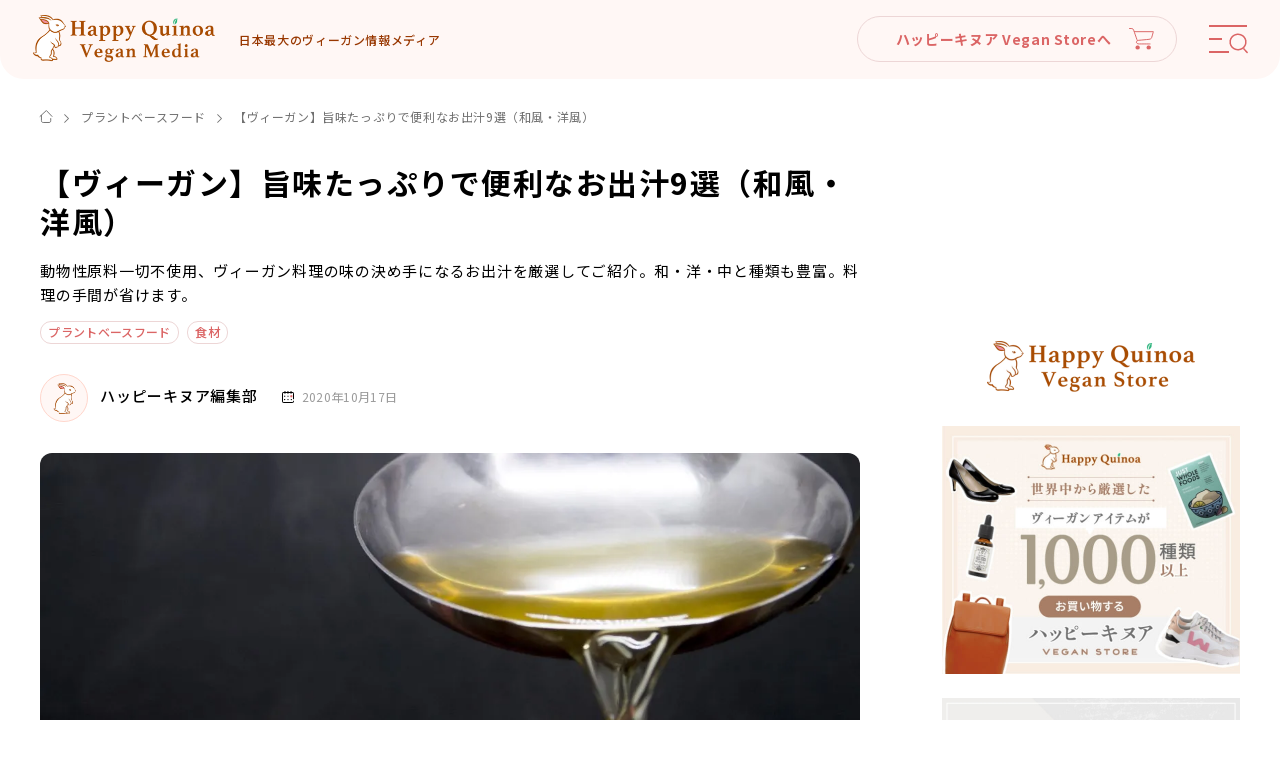

--- FILE ---
content_type: text/html; charset=UTF-8
request_url: https://happy-quinoa.com/vegandashi/page/2/
body_size: 137768
content:
<!DOCTYPE html>
<html lang="ja" class="is-pc ggl">
<head>
<meta charset="utf-8">
<meta name="format-detection" content="telephone=no">
<meta http-equiv="X-UA-Compatible" content="IE=edge">
<meta name="viewport" content="width=device-width, initial-scale=1, maximum-scale=1, user-scalable=0"><script src="https://happy-quinoa.com/assets/js/ipad.min.js"></script><script>
if(isIpad()) document.querySelectorAll('meta[name="viewport"]')[0].setAttribute("content", "width=1024, shrink-to-fit=no");
</script>

<title>【ヴィーガン】旨味たっぷりで便利なお出汁9選（和風・洋風）｜プラントベースフード｜ハッピーキヌア｜日本最大級のヴィーガン情報メディア</title>
<meta name="description" content="【ヴィーガン】旨味たっぷりで便利なお出汁9選（和風・洋風）｜プラントベースフード｜日本最大級のヴィーガン情報メディア「ハッピーキヌア」のWebメディアです。ヴィーガン・ベジタリアン・プラントベース・エシカルな情報をお届けします。 #ハピキヌ">
<meta name="keywords" content="">

<!--facebook-->
<meta property="og:title" content="【ヴィーガン】旨味たっぷりで便利なお出汁9選（和風・洋風）｜プラントベースフード｜ハッピーキヌア｜日本最大級のヴィーガン情報メディア">
<meta property="og:type" content="website">
<meta property="og:url" content="https://happy-quinoa.com/vegandashi/page/2/">
<meta property="og:image" content="https://happy-quinoa.com/assets/img/common/other/ogp.png">
<meta property="og:site_name" content="ハッピーキヌア ヴィーガン情報">
<meta property="og:description" content="【ヴィーガン】旨味たっぷりで便利なお出汁9選（和風・洋風）｜プラントベースフード｜日本最大級のヴィーガン情報メディア「ハッピーキヌア」のWebメディアです。ヴィーガン・ベジタリアン・プラントベース・エシカルな情報をお届けします。 #ハピキヌ">
<meta property="fb:app_id" content="">
<!--/facebook-->

<!-- Twitter -->
<meta name="twitter:card" content="summary">
<meta name="twitter:url" content="https://happy-quinoa.com/vegandashi/page/2/">
<meta name="twitter:title" content="【ヴィーガン】旨味たっぷりで便利なお出汁9選（和風・洋風）｜プラントベースフード｜ハッピーキヌア｜日本最大級のヴィーガン情報メディア">
<meta name="twitter:description" content="【ヴィーガン】旨味たっぷりで便利なお出汁9選（和風・洋風）｜プラントベースフード｜日本最大級のヴィーガン情報メディア「ハッピーキヌア」のWebメディアです。ヴィーガン・ベジタリアン・プラントベース・エシカルな情報をお届けします。 #ハピキヌ">
<meta name="twitter:image" content="https://happy-quinoa.com/assets/img/common/other/ogp.png">
<meta name="twitter:site" content="ハッピーキヌア ヴィーガン情報">
<meta name="twitter:creator" content="ハッピーキヌア ヴィーガン情報">
<!-- /Twitter -->

<!--css-->
<style>html.os-html,html.os-html>.os-host{display:block;overflow:hidden;box-sizing:border-box;height:100%!important;width:100%!important;min-width:100%!important;min-height:100%!important;margin:0!important;position:absolute!important}html.os-html>.os-host>.os-padding{position:absolute}body.os-dragging,body.os-dragging *{cursor:default}.os-host,.os-host-textarea{position:relative;overflow:visible!important;-webkit-box-orient:vertical;-webkit-box-direction:normal;-ms-flex-direction:column;flex-direction:column;-ms-flex-wrap:nowrap;flex-wrap:nowrap;-webkit-box-pack:start;-ms-flex-pack:start;justify-content:flex-start;-ms-flex-line-pack:start;align-content:flex-start;-webkit-box-align:start;-ms-flex-align:start;-ms-grid-row-align:flex-start;align-items:flex-start}.os-host-flexbox{overflow:hidden!important;display:-webkit-box;display:-ms-flexbox;display:flex}.os-host-flexbox>.os-size-auto-observer{height:inherit!important}.os-host-flexbox>.os-content-glue{-webkit-box-flex:1;-ms-flex-positive:1;flex-grow:1;-ms-flex-negative:0;flex-shrink:0}.os-host-flexbox>.os-size-auto-observer,.os-host-flexbox>.os-content-glue{min-height:0;min-width:0;-webkit-box-flex:0;-ms-flex-positive:0;flex-grow:0;-ms-flex-negative:1;flex-shrink:1;-ms-flex-preferred-size:auto;flex-basis:auto}#os-dummy-scrollbar-size{position:fixed;opacity:0;-ms-filter:'progid:DXImageTransform.Microsoft.Alpha(Opacity=0)';visibility:hidden;overflow:scroll;height:500px;width:500px}#os-dummy-scrollbar-size>div{width:200%;height:200%;margin:10px 0}#os-dummy-scrollbar-size:before,#os-dummy-scrollbar-size:after,.os-content:before,.os-content:after{content:'';display:table;width:.01px;height:.01px;line-height:0;font-size:0;flex-grow:0;flex-shrink:0;visibility:hidden}#os-dummy-scrollbar-size,.os-viewport{-ms-overflow-style:scrollbar!important}.os-viewport-native-scrollbars-invisible#os-dummy-scrollbar-size,.os-viewport-native-scrollbars-invisible.os-viewport{scrollbar-width:none!important}.os-viewport-native-scrollbars-invisible#os-dummy-scrollbar-size::-webkit-scrollbar,.os-viewport-native-scrollbars-invisible.os-viewport::-webkit-scrollbar,.os-viewport-native-scrollbars-invisible#os-dummy-scrollbar-size::-webkit-scrollbar-corner,.os-viewport-native-scrollbars-invisible.os-viewport::-webkit-scrollbar-corner{display:none!important;width:0!important;height:0!important;visibility:hidden!important;background:0 0!important}.os-content-glue{box-sizing:inherit;max-height:100%;max-width:100%;width:100%;pointer-events:none}.os-padding{box-sizing:inherit;direction:inherit;position:absolute;overflow:visible;padding:0;margin:0;left:0;top:0;bottom:0;right:0;width:auto!important;height:auto!important}.os-host-overflow>.os-padding{overflow:hidden}.os-viewport{direction:inherit!important;box-sizing:inherit!important;resize:none!important;outline:0!important;position:absolute;overflow:hidden;top:0;left:0;bottom:0;right:0;padding:0;margin:0;-webkit-overflow-scrolling:touch}.os-content-arrange{position:absolute;z-index:-1;min-height:1px;min-width:1px;pointer-events:none}.os-content{direction:inherit;box-sizing:border-box!important;position:relative;display:block;height:100%;width:100%;height:100%;width:100%;visibility:visible}.os-content>.os-textarea{box-sizing:border-box!important;direction:inherit!important;background:0 0!important;outline:0 transparent!important;overflow:hidden!important;position:absolute!important;display:block!important;top:0!important;left:0!important;margin:0!important;border-radius:0!important;float:none!important;-webkit-filter:none!important;filter:none!important;border:0!important;resize:none!important;-webkit-transform:none!important;transform:none!important;max-width:none!important;max-height:none!important;box-shadow:none!important;-webkit-perspective:none!important;perspective:none!important;opacity:1!important;z-index:1!important;clip:auto!important;vertical-align:baseline!important;padding:0}.os-host-rtl>.os-padding>.os-viewport>.os-content>.os-textarea{right:0!important}.os-content>.os-textarea-cover{z-index:-1;pointer-events:none}.os-content>.os-textarea[wrap=off]{white-space:pre!important;margin:0!important}.os-text-inherit{font-family:inherit;font-size:inherit;font-weight:inherit;font-style:inherit;font-variant:inherit;text-transform:inherit;text-decoration:inherit;text-indent:inherit;text-align:inherit;text-shadow:inherit;text-overflow:inherit;letter-spacing:inherit;word-spacing:inherit;line-height:inherit;unicode-bidi:inherit;direction:inherit;color:inherit;cursor:text}.os-resize-observer,.os-resize-observer-host{box-sizing:inherit;display:block;visibility:hidden;position:absolute;top:0;left:0;height:100%;width:100%;overflow:hidden;pointer-events:none;z-index:-1}.os-resize-observer-host{padding:inherit;border:inherit;border-color:transparent;border-style:solid;box-sizing:border-box}.os-resize-observer-host.observed{display:flex;flex-direction:column;justify-content:flex-start;align-items:flex-start}.os-resize-observer-host>.os-resize-observer,.os-resize-observer-host.observed>.os-resize-observer{height:200%;width:200%;padding:inherit;border:inherit;margin:0;display:block;box-sizing:content-box}.os-resize-observer-host.observed>.os-resize-observer,.os-resize-observer-host.observed>.os-resize-observer:before{display:flex;position:relative;flex-grow:1;flex-shrink:0;flex-basis:auto;box-sizing:border-box}.os-resize-observer-host.observed>.os-resize-observer:before{content:'';box-sizing:content-box;padding:inherit;border:inherit;margin:0}.os-size-auto-observer{box-sizing:inherit!important;height:100%;width:inherit;max-width:1px;position:relative;float:left;max-height:1px;overflow:hidden;z-index:-1;padding:0;margin:0;pointer-events:none;-webkit-box-flex:inherit;-ms-flex-positive:inherit;flex-grow:inherit;-ms-flex-negative:0;flex-shrink:0;-ms-flex-preferred-size:0;flex-basis:0}.os-size-auto-observer>.os-resize-observer{width:1000%;height:1000%;min-height:1px;min-width:1px}.os-resize-observer-item{position:absolute;top:0;right:0;bottom:0;left:0;overflow:hidden;z-index:-1;opacity:0;direction:ltr!important;-webkit-box-flex:0!important;-ms-flex:none!important;flex:none!important}.os-resize-observer-item-final{position:absolute;left:0;top:0;-webkit-transition:none!important;transition:none!important;-webkit-box-flex:0!important;-ms-flex:none!important;flex:none!important}.os-resize-observer{-webkit-animation-duration:.001s;animation-duration:.001s;-webkit-animation-name:os-resize-observer-dummy-animation;animation-name:os-resize-observer-dummy-animation}object.os-resize-observer{box-sizing:border-box!important}@-webkit-keyframes os-resize-observer-dummy-animation{0%{z-index:0}to{z-index:-1}}@keyframes os-resize-observer-dummy-animation{0%{z-index:0}to{z-index:-1}}.os-host-transition>.os-scrollbar,.os-host-transition>.os-scrollbar-corner{-webkit-transition:opacity .3s,visibility .3s,top .3s,right .3s,bottom .3s,left .3s;transition:opacity .3s,visibility .3s,top .3s,right .3s,bottom .3s,left .3s}html.os-html>.os-host>.os-scrollbar{position:absolute;z-index:999999}.os-scrollbar,.os-scrollbar-corner{position:absolute;opacity:1;-ms-filter:'progid:DXImageTransform.Microsoft.Alpha(Opacity=100)';z-index:1}.os-scrollbar-corner{bottom:0;right:0}.os-scrollbar{pointer-events:none}.os-scrollbar-track{pointer-events:auto;position:relative;height:100%;width:100%;padding:0!important;border:0!important}.os-scrollbar-handle{pointer-events:auto;position:absolute;width:100%;height:100%}.os-scrollbar-handle-off,.os-scrollbar-track-off{pointer-events:none}.os-scrollbar.os-scrollbar-unusable,.os-scrollbar.os-scrollbar-unusable *{pointer-events:none!important}.os-scrollbar.os-scrollbar-unusable .os-scrollbar-handle{opacity:0!important}.os-scrollbar-horizontal{bottom:0;left:0}.os-scrollbar-vertical{top:0;right:0}.os-host-rtl>.os-scrollbar-horizontal{right:0}.os-host-rtl>.os-scrollbar-vertical{right:auto;left:0}.os-host-rtl>.os-scrollbar-corner{right:auto;left:0}.os-scrollbar-auto-hidden,.os-padding+.os-scrollbar-corner,.os-host-resize-disabled.os-host-scrollbar-horizontal-hidden>.os-scrollbar-corner,.os-host-scrollbar-horizontal-hidden>.os-scrollbar-horizontal,.os-host-resize-disabled.os-host-scrollbar-vertical-hidden>.os-scrollbar-corner,.os-host-scrollbar-vertical-hidden>.os-scrollbar-vertical,.os-scrollbar-horizontal.os-scrollbar-auto-hidden+.os-scrollbar-vertical+.os-scrollbar-corner,.os-scrollbar-horizontal+.os-scrollbar-vertical.os-scrollbar-auto-hidden+.os-scrollbar-corner,.os-scrollbar-horizontal.os-scrollbar-auto-hidden+.os-scrollbar-vertical.os-scrollbar-auto-hidden+.os-scrollbar-corner{opacity:0;visibility:hidden;pointer-events:none}.os-scrollbar-corner-resize-both{cursor:nwse-resize}.os-host-rtl>.os-scrollbar-corner-resize-both{cursor:nesw-resize}.os-scrollbar-corner-resize-horizontal{cursor:ew-resize}.os-scrollbar-corner-resize-vertical{cursor:ns-resize}.os-dragging .os-scrollbar-corner.os-scrollbar-corner-resize{cursor:default}.os-host-resize-disabled.os-host-scrollbar-horizontal-hidden>.os-scrollbar-vertical{top:0;bottom:0}.os-host-resize-disabled.os-host-scrollbar-vertical-hidden>.os-scrollbar-horizontal,.os-host-rtl.os-host-resize-disabled.os-host-scrollbar-vertical-hidden>.os-scrollbar-horizontal{right:0;left:0}.os-scrollbar:hover,.os-scrollbar-corner.os-scrollbar-corner-resize{opacity:1!important;visibility:visible!important}.os-scrollbar-corner.os-scrollbar-corner-resize{background-image:url([data-uri]);background-repeat:no-repeat;background-position:100% 100%;pointer-events:auto!important}.os-host-rtl>.os-scrollbar-corner.os-scrollbar-corner-resize{-webkit-transform:scale(-1,1);transform:scale(-1,1)}.os-host-overflow{overflow:hidden!important}.os-theme-none>.os-scrollbar-horizontal,.os-theme-none>.os-scrollbar-vertical,.os-theme-none>.os-scrollbar-corner{display:none!important}.os-theme-none>.os-scrollbar-corner-resize{display:block!important;min-width:10px;min-height:10px}.os-theme-dark>.os-scrollbar-horizontal,.os-theme-light>.os-scrollbar-horizontal{right:10px;height:10px}.os-theme-dark>.os-scrollbar-vertical,.os-theme-light>.os-scrollbar-vertical{bottom:10px;width:10px}.os-theme-dark.os-host-rtl>.os-scrollbar-horizontal,.os-theme-light.os-host-rtl>.os-scrollbar-horizontal{left:10px;right:0}.os-theme-dark>.os-scrollbar-corner,.os-theme-light>.os-scrollbar-corner{height:10px;width:10px}.os-theme-dark>.os-scrollbar-corner,.os-theme-light>.os-scrollbar-corner{background-color:transparent}.os-theme-dark>.os-scrollbar,.os-theme-light>.os-scrollbar{padding:2px;box-sizing:border-box;background:0 0}.os-theme-dark>.os-scrollbar.os-scrollbar-unusable,.os-theme-light>.os-scrollbar.os-scrollbar-unusable{background:0 0}.os-theme-dark>.os-scrollbar>.os-scrollbar-track,.os-theme-light>.os-scrollbar>.os-scrollbar-track{background:0 0}.os-theme-dark>.os-scrollbar-horizontal>.os-scrollbar-track>.os-scrollbar-handle,.os-theme-light>.os-scrollbar-horizontal>.os-scrollbar-track>.os-scrollbar-handle{min-width:30px}.os-theme-dark>.os-scrollbar-vertical>.os-scrollbar-track>.os-scrollbar-handle,.os-theme-light>.os-scrollbar-vertical>.os-scrollbar-track>.os-scrollbar-handle{min-height:30px}.os-theme-dark.os-host-transition>.os-scrollbar>.os-scrollbar-track>.os-scrollbar-handle,.os-theme-light.os-host-transition>.os-scrollbar>.os-scrollbar-track>.os-scrollbar-handle{-webkit-transition:background-color .3s;transition:background-color .3s}.os-theme-dark>.os-scrollbar>.os-scrollbar-track>.os-scrollbar-handle,.os-theme-light>.os-scrollbar>.os-scrollbar-track>.os-scrollbar-handle,.os-theme-dark>.os-scrollbar>.os-scrollbar-track,.os-theme-light>.os-scrollbar>.os-scrollbar-track{border-radius:10px}.os-theme-dark>.os-scrollbar>.os-scrollbar-track>.os-scrollbar-handle{background:rgba(0,0,0,.4)}.os-theme-light>.os-scrollbar>.os-scrollbar-track>.os-scrollbar-handle{background:rgba(255,255,255,.4)}.os-theme-dark>.os-scrollbar:hover>.os-scrollbar-track>.os-scrollbar-handle{background:rgba(0,0,0,.55)}.os-theme-light>.os-scrollbar:hover>.os-scrollbar-track>.os-scrollbar-handle{background:rgba(255,255,255,.55)}.os-theme-dark>.os-scrollbar>.os-scrollbar-track>.os-scrollbar-handle.active{background:rgba(0,0,0,.7)}.os-theme-light>.os-scrollbar>.os-scrollbar-track>.os-scrollbar-handle.active{background:rgba(255,255,255,.7)}.os-theme-dark>.os-scrollbar-horizontal .os-scrollbar-handle:before,.os-theme-dark>.os-scrollbar-vertical .os-scrollbar-handle:before,.os-theme-light>.os-scrollbar-horizontal .os-scrollbar-handle:before,.os-theme-light>.os-scrollbar-vertical .os-scrollbar-handle:before{content:'';position:absolute;left:0;right:0;top:0;bottom:0;display:block}.os-theme-dark.os-host-scrollbar-horizontal-hidden>.os-scrollbar-horizontal .os-scrollbar-handle:before,.os-theme-dark.os-host-scrollbar-vertical-hidden>.os-scrollbar-vertical .os-scrollbar-handle:before,.os-theme-light.os-host-scrollbar-horizontal-hidden>.os-scrollbar-horizontal .os-scrollbar-handle:before,.os-theme-light.os-host-scrollbar-vertical-hidden>.os-scrollbar-vertical .os-scrollbar-handle:before{display:none}.os-theme-dark>.os-scrollbar-horizontal .os-scrollbar-handle:before,.os-theme-light>.os-scrollbar-horizontal .os-scrollbar-handle:before{top:-6px;bottom:-2px}.os-theme-dark>.os-scrollbar-vertical .os-scrollbar-handle:before,.os-theme-light>.os-scrollbar-vertical .os-scrollbar-handle:before{left:-6px;right:-2px}.os-host-rtl.os-theme-dark>.os-scrollbar-vertical .os-scrollbar-handle:before,.os-host-rtl.os-theme-light>.os-scrollbar-vertical .os-scrollbar-handle:before{right:-6px;left:-2px}﻿.env .inview{opacity:1 !important;transform:none !important}.inview{opacity:0;transition-delay:.3s;transition:all 0.8s;position:relative}.inview.on{opacity:1}.inview.fadeInLeft{transform:translateX(-60px);-o-transform:translateX(-60px);-ms-transform:translateX(-60px);-moz-transform:translateX(-60px);-webkit-transform:translateX(-60px)}.inview.fadeInLeft.on{transform:translateX(0);-o-transform:translateX(0);-ms-transform:translateX(0);-moz-transform:translateX(0);-webkit-transform:translateX(0)}.inview.fadeInRight{transform:translateX(60px);-o-transform:translateX(60px);-ms-transform:translateX(60px);-moz-transform:translateX(60px);-webkit-transform:translateX(60px)}.inview.fadeInRight.on{transform:translateX(0);-o-transform:translateX(0);-ms-transform:translateX(0);-moz-transform:translateX(0);-webkit-transform:translateX(0)}.inview.fadeInBottom{opacity:0;transform:translateY(60px);-o-transform:translateY(60px);-ms-transform:translateY(60px);-moz-transform:translateY(60px);-webkit-transform:translateY(60px)}.inview.fadeInBottom.on{opacity:1;transform:translateY(0);-o-transform:translateY(0);-ms-transform:translateY(0);-moz-transform:translateY(0);-webkit-transform:translateY(0)}.inview.fadeInBottomDelay{transform:translateY(60px);-o-transform:translateY(60px);-ms-transform:translateY(60px);-moz-transform:translateY(60px);-webkit-transform:translateY(60px);transition-delay:0.3s}.inview.fadeInBottomDelay.on{transform:translateY(0);-o-transform:translateY(0);-ms-transform:translateY(0);-moz-transform:translateY(0);-webkit-transform:translateY(0)}.inview.fadeInTop{transform:translateY(-60px);-o-transform:translateY(-60px);-ms-transform:translateY(-60px);-moz-transform:translateY(-60px);-webkit-transform:translateY(-60px)}.inview.fadeInTop.on{transform:translateY(0);-o-transform:translateY(0);-ms-transform:translateY(0);-moz-transform:translateY(0);-webkit-transform:translateY(0)}.clearfix:after{content:"";display:block;clear:both;height:0;visibility:hidden;line-height:0}.clearfix{display:inline-block}* html .clearfix{height:1%}.clearfix{display:block}p{margin:0;padding:0}ol,ul{list-style:none;margin:0;padding:0}input,textarea{margin:0;font-size:100%;resize:none}input[type="text"],input[type="date"],input[type="email"],input[type="number"],input[type="url"]{word-break:normal;white-space:nowrap;-webkit-appearance:none;-moz-appearance:none;-ms-appearance:none;-o-appearance:none;appearance:none}table{width:100%;border-collapse:collapse;border-spacing:0;font-size:100%}dl,dt,dd,th,td{margin:0;padding:0}h1,h2,h3,h4,h5,h6{font-weight:normal;margin:0;padding:0}html,body,div,span,applet,object,iframe,h1,h2,h3,h4,h5,h6,p,blockquote,pre,a,abbr,acronym,address,big,cite,code,del,dfn,em,img,ins,kbd,q,s,samp,small,strike,strong,sub,sup,tt,var,b,u,i,center,dl,dt,dd,ol,ul,li,fieldset,form,label,legend,table,caption,tbody,tfoot,thead,tr,th,td,article,aside,canvas,details,embed,figure,figcaption,footer,header,hgroup,menu,nav,output,ruby,section,summary,time,mark,audio,video,dialog{margin:0;padding:0;border:0;outline:0;font-size:100%;vertical-align:baseline;background:transparent}img{margin:0;padding:0;vertical-align:middle;border:0;max-width:100%;height:auto}table img{margin:0;padding:0;vertical-align:middle;border:0}article,aside,dialog,figure,footer,header,hgroup,nav,section{display:block}nav ul{list-style:none}*,*:before,*:after{-webkit-box-sizing:border-box;-moz-box-sizing:border-box;-ms-box-sizing:border-box;-o-box-sizing:border-box;box-sizing:border-box;-webkit-font-smoothing:antialiased;-moz-osx-font-smoothing:grayscale}*:focus{outline:none !important}label,select,button{cursor:pointer}@media all and (-ms-high-contrast: none), (-ms-high-contrast: active){select::-ms-expand{display:none}}@media screen\0 {select::-ms-expand{display:none}}em,i{font-style:normal}a{outline:none;transition:0.4s;color:#000;text-decoration:none}@media (min-width: 768px){a:hover{text-decoration:none;opacity:0.8}}.ffN{font-family:"ヒラギノ角ゴ Pro", "Hiragino Kaku Gothic Pro", "ヒラギノ角ゴ Pro W3", "ヒラギノ角ゴ W3", "メイリオ", "Osaka", "ＭＳ Ｐゴシック", "MS PGothic", sans-serif}.ffM{font-family:"ヒラギノ明朝 Pro", "Hiragino Mincho Pro", "HGS明朝E", "ＭＳ Ｐ明朝", serif}.ffYG{font-family:"游ゴシック体", "游ゴシック", "YuGothic", "Yu Gothic", "ヒラギノ角ゴ Pro", "Hiragino Kaku Gothic Pro", "メイリオ", Meiryo, "MS Pゴシック", "MS PGothic", sans-serif}.ffYM{font-family:"游明朝体", "游明朝", "YuMincho", "Yu Mincho", "ヒラギノ明朝 Pro", "Hiragino Mincho Pro", "MS P明朝", "MS PMincho", serif}.screen-reader-text{clip:rect(1px, 1px, 1px, 1px);position:absolute !important;white-space:nowrap;height:1px;width:1px;overflow:hidden}.screen-reader-text:focus{background-color:#f1f1f1;border-radius:3px;box-shadow:0 0 2px 2px rgba(0,0,0,0.6);clip:auto !important;color:#21759b;display:block;font-size:14px;font-size:0.875rem;font-weight:bold;height:auto;left:5px;line-height:normal;padding:15px 23px 14px;text-decoration:none;top:5px;width:auto;z-index:100000}.wp-pagenavi{width:100%;display:-webkit-box;display:-moz-box;display:-ms-flexbox;display:-webkit-flex;display:flex;justify-content:center;position:relative;padding:0 110px}@media only screen and (min-width: 768px) and (max-width: 1000px){.wp-pagenavi{padding:0 80px}}@media (max-width: 767px){.wp-pagenavi{margin-top:36px;padding:50px 0px 0}}.wp-pagenavi .previouspostslink,.wp-pagenavi .nextpostslink{width:110px;display:inline-block;position:absolute;top:10px;white-space:nowrap;font-size:14px;font-size:1.4rem;line-height:1.42857;letter-spacing:.05em;font-weight:500}@media (min-width: 768px){.wp-pagenavi .previouspostslink:hover,.wp-pagenavi .nextpostslink:hover{opacity:1}}@media only screen and (min-width: 768px) and (max-width: 1000px){.wp-pagenavi .previouspostslink,.wp-pagenavi .nextpostslink{font-size:11px}}@media (max-width: 767px){.wp-pagenavi .previouspostslink,.wp-pagenavi .nextpostslink{width:80px;white-space:inherit;font-size:12px;line-height:16px;top:0px}}@media only screen and (max-width: 370px){.wp-pagenavi .previouspostslink,.wp-pagenavi .nextpostslink{font-size:10px}}.wp-pagenavi .previouspostslink:before,.wp-pagenavi .nextpostslink:before{content:"";position:absolute;width:10px;height:10px;border-top:1px solid #000000;border-left:1px solid #000000;top:calc(50% - 4px);-webkit-transition:all 0.3s;-moz-transition:all 0.3s;-ms-transition:all 0.3s;-o-transition:all 0.3s;transition:all 0.3s}@media only screen and (min-width: 768px) and (max-width: 1000px){.wp-pagenavi .previouspostslink:before,.wp-pagenavi .nextpostslink:before{width:8px;height:8px;top:calc(50% - 3px)}}@media (max-width: 767px){.wp-pagenavi .previouspostslink:before,.wp-pagenavi .nextpostslink:before{width:8px;height:8px;font-size:12px;line-height:calc(16/12);letter-spacing:0.03em}}.wp-pagenavi .previouspostslink{left:0;padding-left:20px}@media (min-width: 768px){.wp-pagenavi .previouspostslink:hover:before{left:-1px}}@media (max-width: 767px){.wp-pagenavi .previouspostslink{padding-left:23px}}.wp-pagenavi .previouspostslink:before{left:2px;-webkit-transform:rotate(-45deg);-moz-transform:rotate(-45deg);-ms-transform:rotate(-45deg);-o-transform:rotate(-45deg);transform:rotate(-45deg)}@media (max-width: 767px){.wp-pagenavi .previouspostslink:before{left:10px}}.wp-pagenavi .nextpostslink{right:0;text-align:right;padding-right:20px}@media (min-width: 768px){.wp-pagenavi .nextpostslink:hover:before{right:-1px}}@media (max-width: 767px){.wp-pagenavi .nextpostslink{padding-right:23px}}.wp-pagenavi .nextpostslink:before{right:2px;-webkit-transform:rotate(135deg);-moz-transform:rotate(135deg);-ms-transform:rotate(135deg);-o-transform:rotate(135deg);transform:rotate(135deg)}@media (max-width: 767px){.wp-pagenavi .nextpostslink:before{right:10px}}.wp-pagenavi .page,.wp-pagenavi .current,.wp-pagenavi .extend,.wp-pagenavi .last,.wp-pagenavi .first{display:inline-block;border-radius:50%;font-size:15px;font-size:1.5rem;line-height:1.33333;letter-spacing:.05em;font-weight:500;padding:10px 10px;margin:0 6px;text-align:center;min-width:40px}@media only screen and (min-width: 768px) and (max-width: 1000px){.wp-pagenavi .page,.wp-pagenavi .current,.wp-pagenavi .extend,.wp-pagenavi .last,.wp-pagenavi .first{min-width:30px;padding:6.5px 5px;font-size:13px}}@media (max-width: 767px){.wp-pagenavi .page,.wp-pagenavi .current,.wp-pagenavi .extend,.wp-pagenavi .last,.wp-pagenavi .first{min-width:30px;font-size:13px;padding:6px 5px}}@media only screen and (max-width: 370px){.wp-pagenavi .page,.wp-pagenavi .current,.wp-pagenavi .extend,.wp-pagenavi .last,.wp-pagenavi .first{min-width:26px;padding:3px 3px 0;margin:0 4px}}@media (min-width: 768px){.wp-pagenavi .page:hover,.wp-pagenavi .last:hover,.wp-pagenavi .first:hover{background:#DB6565;color:#fff;opacity:1}}.wp-pagenavi .page,.wp-pagenavi .extend,.wp-pagenavi .last,.wp-pagenavi .first{background:#F5F5F5}.wp-pagenavi .current{background:#DB6565;color:#fff}.wp-pagenavi .extend{padding:5px 10px 15px}@media only screen and (min-width: 768px) and (max-width: 1000px){.wp-pagenavi .extend{padding:3px 5px 10px}}@media (max-width: 767px){.wp-pagenavi .extend{padding:3px 5px 10px}}@media only screen and (max-width: 370px){.wp-pagenavi .extend{padding:1px 3px 8px}}.pagenavi .pagination-sm{margin-top:37px;width:100%;display:-webkit-box;display:-moz-box;display:-ms-flexbox;display:-webkit-flex;display:flex;justify-content:center;position:relative;padding:0 110px}@media only screen and (min-width: 768px) and (max-width: 1000px){.pagenavi .pagination-sm{padding:0 80px}}@media (max-width: 767px){.pagenavi .pagination-sm{margin-top:-5px;padding:0 50px}}.pagenavi .pagination-sm .next-page,.pagenavi .pagination-sm .previous-page{display:inline-block;position:absolute;top:7px}@media only screen and (min-width: 768px) and (max-width: 1000px){.pagenavi .pagination-sm .next-page,.pagenavi .pagination-sm .previous-page{top:1px}}@media (max-width: 767px){.pagenavi .pagination-sm .next-page,.pagenavi .pagination-sm .previous-page{top:-1px}}.pagenavi .pagination-sm .next-page a,.pagenavi .pagination-sm .previous-page a{display:inline-block;white-space:nowrap;font-size:14px;font-size:1.4rem;line-height:1.42857;letter-spacing:.05em;font-weight:500;position:relative}@media only screen and (min-width: 768px) and (max-width: 1000px){.pagenavi .pagination-sm .next-page a,.pagenavi .pagination-sm .previous-page a{font-size:11px}}@media (max-width: 767px){.pagenavi .pagination-sm .next-page a,.pagenavi .pagination-sm .previous-page a{font-size:12px;line-height:calc(16/12);letter-spacing:0.03em}}@media only screen and (max-width: 370px){.pagenavi .pagination-sm .next-page a,.pagenavi .pagination-sm .previous-page a{font-size:10px}}.pagenavi .pagination-sm .next-page a:before,.pagenavi .pagination-sm .previous-page a:before{content:"";position:absolute;width:10px;height:10px;border-top:1px solid #000000;border-left:1px solid #000000;top:calc(50% - 4px);-webkit-transition:all 0.3s;-moz-transition:all 0.3s;-ms-transition:all 0.3s;-o-transition:all 0.3s;transition:all 0.3s}@media only screen and (min-width: 768px) and (max-width: 1000px){.pagenavi .pagination-sm .next-page a:before,.pagenavi .pagination-sm .previous-page a:before{width:8px;height:8px;top:calc(50% - 3px)}}@media (max-width: 767px){.pagenavi .pagination-sm .next-page a:before,.pagenavi .pagination-sm .previous-page a:before{width:8px;height:8px}}@media (min-width: 768px){.pagenavi .pagination-sm .next-page a:hover,.pagenavi .pagination-sm .previous-page a:hover{opacity:1;color:#DB6565}.pagenavi .pagination-sm .next-page a:hover:before,.pagenavi .pagination-sm .previous-page a:hover:before{border-color:#DB6565}}.pagenavi .pagination-sm .current-page,.pagenavi .pagination-sm .page-extend{display:inline-block;padding:0 6px}@media only screen and (min-width: 768px) and (max-width: 1000px){.pagenavi .pagination-sm .current-page,.pagenavi .pagination-sm .page-extend{padding:0 3px}}@media only screen and (max-width: 370px){.pagenavi .pagination-sm .current-page,.pagenavi .pagination-sm .page-extend{padding:0 3px}}.pagenavi .pagination-sm .current-page a,.pagenavi .pagination-sm .page-extend a{display:block;border-radius:50%;font-size:15px;font-size:1.5rem;line-height:1.33333;letter-spacing:.05em;font-weight:500;background:#F5F5F5;padding:10px 10px;text-align:center;min-width:40px}@media only screen and (min-width: 768px) and (max-width: 1000px){.pagenavi .pagination-sm .current-page a,.pagenavi .pagination-sm .page-extend a{min-width:30px;padding:6.5px 5px;font-size:13px}}@media (max-width: 767px){.pagenavi .pagination-sm .current-page a,.pagenavi .pagination-sm .page-extend a{min-width:30px;font-size:13px;padding:6px 5px}}@media only screen and (max-width: 370px){.pagenavi .pagination-sm .current-page a,.pagenavi .pagination-sm .page-extend a{min-width:24px;padding:3px 3px}}.pagenavi .pagination-sm .current-page a:hover,.pagenavi .pagination-sm .page-extend a:hover{background:#DB6565;color:#fff;opacity:1}.pagenavi .pagination-sm .current-page.active a,.pagenavi .pagination-sm .page-extend.active a{background:#DB6565;color:#fff}.pagenavi .pagination-sm .page-extend a{padding:5px 10px 15px}@media only screen and (min-width: 768px) and (max-width: 1000px){.pagenavi .pagination-sm .page-extend a{padding:3px 5px 10px}}@media (max-width: 767px){.pagenavi .pagination-sm .page-extend a{padding:3px 5px 10px}}@media only screen and (max-width: 370px){.pagenavi .pagination-sm .page-extend a{padding:1px 3px 8px}}.pagenavi .pagination-sm .next-page{right:0;padding-right:15px}@media only screen and (min-width: 768px) and (max-width: 1000px){.pagenavi .pagination-sm .next-page{padding-right:8px}}@media (max-width: 767px){.pagenavi .pagination-sm .next-page{text-align:right}}.pagenavi .pagination-sm .next-page a:before{right:-18px;-webkit-transform:rotate(135deg);-moz-transform:rotate(135deg);-ms-transform:rotate(135deg);-o-transform:rotate(135deg);transform:rotate(135deg)}@media (max-width: 767px){.pagenavi .pagination-sm .next-page a:before{right:-12px}}.pagenavi .pagination-sm .previous-page{left:0;padding-left:15px}@media only screen and (min-width: 768px) and (max-width: 1000px){.pagenavi .pagination-sm .previous-page{padding-left:8px}}.pagenavi .pagination-sm .previous-page a:before{left:-15px;-webkit-transform:rotate(-45deg);-moz-transform:rotate(-45deg);-ms-transform:rotate(-45deg);-o-transform:rotate(-45deg);transform:rotate(-45deg)}html{font-size:62.5%;-webkit-text-size-adjust:100%;-moz-text-size-adjust:100%;-ms-text-size-adjust:100%;-o-text-size-adjust:100%;text-size-adjust:100%}body{font-family:'Noto Sans JP', sans-serif;font-size:16px;font-size:1.6rem;width:100%;color:#000;margin:0;padding:0;line-height:1.6;letter-spacing:0;height:100%;word-break:break-word}.container{max-width:1000px;margin:0 auto}@media only screen and (min-width: 768px){.sp,.SP{display:none !important}}@media only screen and (max-width: 767px){.pc,.PC{display:none !important}}.wcm{width:100%;max-width:1232px;padding:0 16px;margin:0 auto}#wrap{width:100%;overflow:hidden}main{display:block}.lazy[data-bg],img.lazy{-webkit-transition:opacity 0.3s;-moz-transition:opacity 0.3s;-ms-transition:opacity 0.3s;-o-transition:opacity 0.3s;transition:opacity 0.3s;opacity:0}.lazy.loaded{opacity:1}.modal-scrollbar-measure{position:absolute;top:-9999px;width:50px;height:50px;overflow:scroll}.owl-carousel{display:none;width:100%;-webkit-tap-highlight-color:transparent;position:relative;z-index:1}.owl-carousel .owl-stage{position:relative;-ms-touch-action:pan-Y;touch-action:manipulation;-moz-backface-visibility:hidden}.owl-carousel .owl-stage:after{content:".";display:block;clear:both;visibility:hidden;line-height:0;height:0}.owl-carousel .owl-stage-outer{position:relative;overflow:hidden;-webkit-transform:translate3d(0px, 0px, 0px)}.owl-carousel .owl-wrapper,.owl-carousel .owl-item{-webkit-backface-visibility:hidden;-moz-backface-visibility:hidden;-ms-backface-visibility:hidden;-webkit-transform:translate3d(0, 0, 0);-moz-transform:translate3d(0, 0, 0);-ms-transform:translate3d(0, 0, 0)}.owl-carousel .owl-item{position:relative;min-height:1px;float:left;-webkit-backface-visibility:hidden;-webkit-tap-highlight-color:transparent;-webkit-touch-callout:none}.owl-carousel .owl-item img{display:block;width:100%}.owl-carousel .owl-nav.disabled,.owl-carousel .owl-dots.disabled{display:none}.owl-carousel .owl-nav .owl-prev,.owl-carousel .owl-nav .owl-next,.owl-carousel .owl-dot{cursor:pointer;-webkit-user-select:none;-khtml-user-select:none;-moz-user-select:none;-ms-user-select:none;user-select:none}.owl-carousel .owl-nav button.owl-prev,.owl-carousel .owl-nav button.owl-next,.owl-carousel button.owl-dot{background:none;color:inherit;border:none;padding:0 !important;font:inherit}.owl-carousel.owl-loaded{display:block}.owl-carousel.owl-loading{opacity:0;display:block}.owl-carousel.owl-hidden{opacity:0}.owl-carousel.owl-refresh .owl-item{visibility:hidden}.owl-carousel.owl-drag .owl-item{-ms-touch-action:pan-y;touch-action:pan-y;-webkit-user-select:none;-moz-user-select:none;-ms-user-select:none;user-select:none}.owl-carousel.owl-grab{cursor:move;cursor:grab}.owl-carousel.owl-rtl{direction:rtl}.owl-carousel.owl-rtl .owl-item{float:right}.no-js .owl-carousel{display:block}.owl-carousel .animated{animation-duration:1000ms;animation-fill-mode:both}.owl-carousel .owl-animated-in{z-index:0}.owl-carousel .owl-animated-out{z-index:1}.owl-carousel .fadeOut{animation-name:fadeOut}@keyframes fadeOut{0%{opacity:1}100%{opacity:0}}.owl-height{transition:height 500ms ease-in-out}.owl-carousel .owl-item .owl-lazy{opacity:0;transition:opacity 400ms ease}.owl-carousel .owl-item .owl-lazy[src^=""],.owl-carousel .owl-item .owl-lazy:not([src]){max-height:0}.owl-carousel .owl-item img.owl-lazy{transform-style:preserve-3d}.owl-carousel .owl-video-wrapper{position:relative;height:100%;background:#000}.owl-carousel .owl-video-play-icon{position:absolute;height:80px;width:80px;left:50%;top:50%;margin-left:-40px;margin-top:-40px;background:url("owl.video.play.png") no-repeat;cursor:pointer;z-index:1;-webkit-backface-visibility:hidden;transition:transform 100ms ease}.owl-carousel .owl-video-play-icon:hover{-ms-transform:scale(1.3, 1.3);transform:scale(1.3, 1.3)}.owl-carousel .owl-video-playing .owl-video-tn,.owl-carousel .owl-video-playing .owl-video-play-icon{display:none}.owl-carousel .owl-video-tn{opacity:0;height:100%;background-position:center center;background-repeat:no-repeat;background-size:contain;transition:opacity 400ms ease}.owl-carousel .owl-video-frame{position:relative;z-index:1;height:100%;width:100%}.c-block a{color:#0076FF;text-decoration:underline}.c-block h2{font-size:18px;font-size:1.8rem;line-height:1.55556;letter-spacing:.05em;font-weight:bold;position:relative;padding-left:14px;margin-top:48px;margin-bottom:24px}@media (max-width: 767px){.c-block h2{font-size:15px;line-height:calc(22/15);letter-spacing:0.03em;margin-top:43px;margin-bottom:15px}}.c-block h2:before{content:"";position:absolute;top:2px;left:0;width:2px;height:calc(100% - 4px);border-radius:5px;background:#DB6565}@media (max-width: 767px){.c-block h2:before{height:calc(100% - 2px);top:1px}}.c-block__ttl{font-size:16px;font-size:1.6rem;line-height:1.5;letter-spacing:.05em;font-weight:500;position:relative;display:-webkit-box;display:-moz-box;display:-ms-flexbox;display:-webkit-flex;display:flex;align-items:flex-start}@media (max-width: 767px){.c-block__ttl{font-size:15px;font-size:1.5rem;line-height:1.46667;letter-spacing:.03em;font-weight:500}}.c-block__ttl .num{display:inline-block;vertical-align:top;background:#DB6565;color:#fff;font-size:14px;font-size:1.4rem;line-height:1.42857;letter-spacing:.05em;font-weight:500;padding:1px 5px 3px;min-width:24px;border-radius:50%;font-style:normal;text-align:center}@media (max-width: 767px){.c-block__ttl .num{font-size:15px;padding-bottom:1.5px}}.c-block__ttl small{display:inline-block;vertical-align:top;padding-left:8px}.c-block__item{margin-bottom:20px}.c-block__item:last-child>p:last-child{margin-bottom:0}.c-block p+.link-card{margin-top:-5px}@media (max-width: 767px){.c-block p+.link-card{margin-top:-15px}}.c-block .link-card{width:100%;margin-top:25px}@media (max-width: 767px){.c-block .link-card{margin-top:15px}}.c-block .link-card a{color:#000;text-decoration:none}.c-block .link-card__heading{font-size:15px;font-size:1.5rem;line-height:1.6;letter-spacing:.05em}@media (max-width: 767px){.c-block .link-card__heading{font-size:14px;letter-spacing:0.03em}}.c-block .link-card__etr{display:block;width:100%;background:#F5F5F2;border-radius:12px;padding:30px 20px;margin-top:25px}@media only screen and (min-width: 768px) and (max-width: 1000px){.c-block .link-card__etr{padding:15px}}@media (max-width: 767px){.c-block .link-card__etr{width:calc(100% + 32px);margin:13px -16px;border-radius:0;padding:20px 7px 15px}}.c-block .link-card__etr .inner{max-width:650px;width:100%;margin:0 auto;display:-webkit-box;display:-moz-box;display:-ms-flexbox;display:-webkit-flex;display:flex;justify-content:space-between;align-items:flex-start}.c-block .link-card__img{width:134px;background:url(https://happy-quinoa.com/assets/img/common/other/img_nophoto.jpg) center/cover no-repeat}@media only screen and (min-width: 768px) and (max-width: 1000px){.c-block .link-card__img{width:121px}}@media (max-width: 767px){.c-block .link-card__img{width:84px}}.c-block .link-card__img .thumb{width:100%;position:relative;border-radius:6px;background-position:center;background-size:cover;background-repeat:no-repeat}.c-block .link-card__img .thumb:before{display:block;content:" ";width:100%;padding-top:100%}.c-block .link-card__img .thumb>.content{position:absolute;top:0;left:0;right:0;bottom:0}.c-block .link-card__info{width:calc(100% - 134px);padding-left:25px}@media only screen and (min-width: 768px) and (max-width: 1000px){.c-block .link-card__info{width:calc(100% - 110px);padding-left:15px}}@media (max-width: 767px){.c-block .link-card__info{width:calc(100% - 84px);padding-left:11px}}.c-block .link-card__ttl{font-size:15px;font-size:1.5rem;line-height:1.6;letter-spacing:.05em;margin:2px auto 10px}@media only screen and (min-width: 768px) and (max-width: 1000px){.c-block .link-card__ttl{font-size:14px}}@media (max-width: 767px){.c-block .link-card__ttl{font-size:14px;line-height:calc(20/14);margin:-3px 0 6px}}.c-block .link-card__txt{font-size:14px;font-size:1.4rem;line-height:1.42857;letter-spacing:.05em;color:#5D5D5D;margin-bottom:0;max-height:40px;overflow:hidden;width:100%;-webkit-line-clamp:1;display:-webkit-box;-webkit-box-orient:vertical;-o-text-overflow:ellipsis;text-overflow:ellipsis;white-space:normal}@media only screen and (min-width: 768px) and (max-width: 1000px){.c-block .link-card__txt{font-size:12px}}@media (max-width: 767px){.c-block .link-card__txt{font-size:13px;line-height:calc(18/13);letter-spacing:0.03em;max-height:54px;overflow:hidden;width:100%;-webkit-line-clamp:3;display:-webkit-box;-webkit-box-orient:vertical;-o-text-overflow:ellipsis;text-overflow:ellipsis;white-space:normal}}.c-block .link-card+img{margin:100px auto;display:block}@media (max-width: 767px){.c-block .link-card+img{margin:50px auto}}.c-block .block1{font-size:15px;font-size:1.5rem;line-height:1.6;letter-spacing:.05em}@media only screen and (min-width: 768px) and (max-width: 1000px){.c-block .block1{font-size:14px;letter-spacing:0.02em}}@media (max-width: 767px){.c-block .block1{font-size:14px;line-height:calc(22/14);letter-spacing:0.03em}}.c-block .block1 .cmsContent>*:first-child{margin-top:0}.c-block .block1 .cmsContent>*:last-child{margin-bottom:0}.c-block .block1 img{margin-bottom:23px}.c-block .block2{margin-top:21px}@media (max-width: 767px){.c-block .block2{margin-top:16px}}.c-block .block2+.block2{margin-top:35px}@media (max-width: 767px){.c-block .block2+.block2{margin-top:46px}.c-block .block2+.block2 .block2-price{margin-top:10px}.c-block .block2+.block2+p{margin-top:46px}}.c-block .block2-slider{width:100%;margin-top:24px;overflow:hidden}@media (max-width: 767px){.c-block .block2-slider{margin-top:14px}}.c-block .block2-slider .owl-item{width:100%}.c-block .block2-slider .owl-dots{margin-top:25px}@media (max-width: 767px){.c-block .block2-slider .owl-dots{margin-top:15px}}.c-block .block2-slider .item{width:100%}.c-block .block2-slider .item img{width:100%;margin-bottom:0}.c-block .block2-slider .item .caption{font-size:13px;font-size:1.3rem;line-height:1.38462;letter-spacing:.03em;color:#747474;text-align:center;margin-top:17px}@media (max-width: 767px){.c-block .block2-slider .item .caption{margin-top:10px}}.c-block .block2-des{font-size:15px;font-size:1.5rem;line-height:1.6;letter-spacing:.05em;margin-top:22px}@media only screen and (min-width: 768px) and (max-width: 1000px){.c-block .block2-des{font-size:14px}}@media (max-width: 767px){.c-block .block2-des{font-size:14px;line-height:calc(22/14);letter-spacing:0.03em;margin-top:24px}}.c-block .block2-price{color:#DB6565;font-size:14px;font-size:1.4rem;line-height:1.57143;letter-spacing:.04em;font-weight:bold;padding-left:28px;margin:4px auto 0;background:url(https://happy-quinoa.com/assets/img/common/icon/ico_yen.svg) left top 1px/20px 20px no-repeat}.c-block .block2-btn{background:#FFF7F5;border-radius:12px;padding:35px 20px;margin-top:23px}@media (max-width: 767px){.c-block .block2-btn{padding:30px 24px 20px}}.c-block .block2-btn .inner{width:100%;max-width:650px;margin:0 auto}.c-block .block2-btn .inner .ttl{font-size:15px;font-size:1.5rem;line-height:1.46667;letter-spacing:.05em;font-weight:500}@media only screen and (min-width: 768px) and (max-width: 1000px){.c-block .block2-btn .inner .ttl{font-size:14px}}@media (max-width: 767px){.c-block .block2-btn .inner .ttl{font-size:14px;letter-spacing:0.03em}}.c-block .block2-btn .inner .grBtn{margin-top:20px;display:-webkit-box;display:-moz-box;display:-ms-flexbox;display:-webkit-flex;display:flex;justify-content:flex-start;flex-wrap:wrap;margin-bottom:-20px}@media (max-width: 767px){.c-block .block2-btn .inner .grBtn{flex-wrap:wrap;margin:15px auto 0}}.c-block .block2-btn .inner .grBtn a{width:calc(50% - 10px);display:-webkit-box;display:-moz-box;display:-ms-flexbox;display:-webkit-flex;display:flex;justify-content:center;align-items:center;text-align:center;font-size:16px;font-size:1.6rem;line-height:1.25;letter-spacing:.05em;font-weight:500;border-radius:100px;padding:14px 20px;text-decoration:none;color:#fff;margin-bottom:20px;background:#DB6565}@media (min-width: 768px){.c-block .block2-btn .inner .grBtn a:hover{opacity:1;filter:brightness(1.12)}}@media only screen and (min-width: 768px) and (max-width: 1024px){.c-block .block2-btn .inner .grBtn a{font-size:13px;letter-spacing:0;width:calc(50% - 5px);margin-bottom:10px}}@media only screen and (min-width: 768px) and (max-width: 1000px){.c-block .block2-btn .inner .grBtn a{font-size:12px;padding:10px 15px 12px}}@media (max-width: 767px){.c-block .block2-btn .inner .grBtn a{width:100%;font-size:15px;line-height:calc(20/15);margin-bottom:10px}}.c-block .block2-btn .inner .grBtn a:not(:nth-child(2n)){margin-right:20px}@media only screen and (min-width: 768px) and (max-width: 1024px){.c-block .block2-btn .inner .grBtn a:not(:nth-child(2n)){margin-right:10px}}@media (max-width: 767px){.c-block .block2-btn .inner .grBtn a:not(:nth-child(2n)){margin-right:0}}.c-block .block3{margin-top:13px}@media (max-width: 767px){.c-block .block3{margin-top:24px}.c-block .block3 .c-block__tbl{padding-bottom:22px;width:calc(100% + 16px)}}.c-block .block3 .os-scrollbar,.c-block .block3 .os-scrollbar{padding:0 !important}.c-block .block3 .os-scrollbar-horizontal{height:4px !important;bottom:2px !important}.c-block .block3 .os-scrollbar-track{border-radius:0 !important;background:#EAEAEA !important}.c-block .block3 .os-scrollbar>.os-scrollbar-track>.os-scrollbar-handle{border-radius:0 !important;background:#9B9B9B !important;cursor:pointer}.c-block .block3 .os-scrollbar-corner{display:none}.c-block .block3 .os-theme-dark>.os-scrollbar-horizontal .os-scrollbar-handle:before{content:none}.c-block .block3 .tbl{-ms-overflow-style:none;-ms-scrollbar-width:none;scrollbar-width:none}.c-block .block3 .tbl::-webkit-scrollbar{display:none}.c-block .block3 .tbl *{-ms-overflow-style:none;-ms-scrollbar-width:none;scrollbar-width:none}.c-block .block3 .tbl *::-webkit-scrollbar{display:none}@media (min-width: 768px){.c-block .block3 .tbl{font-size:0px;font-size:0rem;line-height:0;letter-spacing:0;border:1px solid #E8E8E8}.c-block .block3 .tbl .row{width:100%;display:-webkit-box;display:-moz-box;display:-ms-flexbox;display:-webkit-flex;display:flex;justify-content:flex-start;align-items:center;position:relative}.c-block .block3 .tbl .row:before,.c-block .block3 .tbl .row:after{content:"";position:absolute;width:1px;height:100%;top:0;background:#E8E8E8}.c-block .block3 .tbl .row:before{left:calc(55% - 85px)}}@media only screen and (min-width: 768px) and (min-width: 768px) and (max-width: 1024px){.c-block .block3 .tbl .row:before{left:calc(55% - 65px)}}@media (min-width: 768px){.c-block .block3 .tbl .row:after{left:calc(55% + 80px)}}@media only screen and (min-width: 768px) and (min-width: 768px) and (max-width: 1024px){.c-block .block3 .tbl .row:after{left:calc(55% + 65px)}}@media (min-width: 768px){.c-block .block3 .tbl .row .col1,.c-block .block3 .tbl .row .col2,.c-block .block3 .tbl .row .col3{padding:4px 13px}}@media only screen and (min-width: 768px) and (min-width: 768px) and (max-width: 1024px){.c-block .block3 .tbl .row .col1,.c-block .block3 .tbl .row .col2,.c-block .block3 .tbl .row .col3{padding:10px 10px}}@media only screen and (min-width: 768px) and (min-width: 768px) and (max-width: 1000px){.c-block .block3 .tbl .row .col1,.c-block .block3 .tbl .row .col2,.c-block .block3 .tbl .row .col3{padding:8px}}@media (min-width: 768px){.c-block .block3 .tbl .row:not(:last-child){border-bottom:1px solid #E8E8E8}.c-block .block3 .tbl .row .col2{width:165px;color:#DB6565;font-size:14px;font-size:1.4rem;line-height:1.42857;letter-spacing:.05em;font-weight:500;text-align:center}}@media only screen and (min-width: 768px) and (min-width: 768px) and (max-width: 1024px){.c-block .block3 .tbl .row .col2{width:130px;font-size:12px;letter-spacing:0}}@media (min-width: 768px){.c-block .block3 .tbl .row .col1{width:calc(55% - 85px);display:-webkit-box;display:-moz-box;display:-ms-flexbox;display:-webkit-flex;display:flex;justify-content:space-between;align-items:center}}@media only screen and (min-width: 768px) and (min-width: 768px) and (max-width: 1024px){.c-block .block3 .tbl .row .col1{width:calc(55% - 65px)}}@media (min-width: 768px){.c-block .block3 .tbl .row .col1 .thumb{width:80px;position:relative;border-radius:6px;background-position:center;background-size:contain;background-repeat:no-repeat}.c-block .block3 .tbl .row .col1 .thumb:before{display:block;content:" ";width:100%;padding-top:100%}.c-block .block3 .tbl .row .col1 .thumb>.content{position:absolute;top:0;left:0;right:0;bottom:0}}@media only screen and (min-width: 768px) and (min-width: 768px) and (max-width: 1000px){.c-block .block3 .tbl .row .col1 .thumb{width:50px}}@media (min-width: 768px){.c-block .block3 .tbl .row .col1 .ttl{width:calc(100% - 80px);font-size:14px;font-size:1.4rem;line-height:1.42857;letter-spacing:.05em;padding:0 0 0 10px}}@media only screen and (min-width: 768px) and (min-width: 768px) and (max-width: 1024px){.c-block .block3 .tbl .row .col1 .ttl{font-size:12px;letter-spacing:0.02em}}@media only screen and (min-width: 768px) and (min-width: 768px) and (max-width: 1000px){.c-block .block3 .tbl .row .col1 .ttl{width:calc(100% - 50px);letter-spacing:0;line-height:1.4}}@media (min-width: 768px){.c-block .block3 .tbl .row .col3{width:calc(45% - 80px)}}@media only screen and (min-width: 768px) and (min-width: 768px) and (max-width: 1024px){.c-block .block3 .tbl .row .col3{width:calc(45% - 65px)}}@media (min-width: 768px){.c-block .block3 .tbl .row .col3 a{display:block;width:100%;max-width:212px;text-align:center;text-decoration:none;font-size:14px;font-size:1.4rem;line-height:1.42857;letter-spacing:.03em;font-weight:500;border-radius:100px;padding:4px 10px;color:#fff;margin-left:auto;margin-right:auto;background:#DB6565}}@media (min-width: 768px) and (min-width: 768px){.c-block .block3 .tbl .row .col3 a:hover{opacity:1;filter:brightness(1.12)}}@media only screen and (min-width: 768px) and (min-width: 768px) and (max-width: 1024px){.c-block .block3 .tbl .row .col3 a{font-size:12px;letter-spacing:0em}}@media only screen and (min-width: 768px) and (min-width: 768px) and (max-width: 1000px){.c-block .block3 .tbl .row .col3 a{margin:0;font-size:11px}}@media (min-width: 768px){.c-block .block3 .tbl .row .col3 a:not(:first-child){margin-top:6px}}@media (max-width: 767px){.c-block .block3 .tbl{width:100%;font-size:0px;font-size:0rem;line-height:0;letter-spacing:0;border:none;padding-right:20px;-ms-overflow-style:none;-ms-scrollbar-width:none;scrollbar-width:none}.c-block .block3 .tbl::-webkit-scrollbar{display:none}.c-block .block3 .tbl .row{border-left:1px solid #E8E8E8;border-right:1px solid #E8E8E8;min-width:544px;margin-right:16px;display:-webkit-box;display:-moz-box;display:-ms-flexbox;display:-webkit-flex;display:flex;justify-content:flex-start;align-items:center;position:relative;border-bottom:1px solid #E8E8E8}.c-block .block3 .tbl .row:before,.c-block .block3 .tbl .row:after{content:"";position:absolute;width:1px;height:100%;top:0;background:#E8E8E8}.c-block .block3 .tbl .row:before{left:188px}.c-block .block3 .tbl .row:after{right:calc(100% - 188px - 131px)}.c-block .block3 .tbl .row .col1,.c-block .block3 .tbl .row .col2,.c-block .block3 .tbl .row .col3{padding:6.5px 8px}.c-block .block3 .tbl .row:first-child{border-top:1px solid #E8E8E8}.c-block .block3 .tbl .row:last-child{margin-bottom:20px}.c-block .block3 .tbl .row .col2{width:131px;color:#DB6565;font-size:12px;font-size:1.2rem;line-height:1.25;letter-spacing:.03em;font-weight:500;text-align:center}.c-block .block3 .tbl .row .col1{width:188px;display:-webkit-box;display:-moz-box;display:-ms-flexbox;display:-webkit-flex;display:flex;justify-content:space-between;align-items:center}.c-block .block3 .tbl .row .col1 .thumb{width:36px;position:relative;border-radius:6px;background-position:center;background-size:contain;background-repeat:no-repeat}.c-block .block3 .tbl .row .col1 .thumb:before{display:block;content:" ";width:100%;padding-top:100%}.c-block .block3 .tbl .row .col1 .thumb>.content{position:absolute;top:0;left:0;right:0;bottom:0}.c-block .block3 .tbl .row .col1 .ttl{width:calc(100% - 36px);font-size:12px;font-size:1.2rem;line-height:1.25;letter-spacing:.03em;padding:0 0 0 10px}.c-block .block3 .tbl .row .col3{width:calc(100% - 188px - 131px)}.c-block .block3 .tbl .row .col3 a{display:block;width:100%;max-width:192px;text-align:center;font-size:12px;font-size:1.2rem;line-height:1.81818;letter-spacing:.05em;font-weight:500;border-radius:100px;padding:3.75px 10px;margin-left:auto;margin-right:auto;color:#fff}.c-block .block3 .tbl .row .col3 a+a{margin-top:6px}}.c-block .block3 .tbl.hidecol2 .row:before{content:none}.c-block .block3 .tbl.hidecol2 .col2{display:none}.c-block .block3 .tbl.hidecol2 .col1{width:calc(55% + 85px)}@media (max-width: 767px){.c-block .block3 .tbl.hidecol2 .col1{width:319px}}.owl-dots{display:-webkit-box;display:-moz-box;display:-ms-flexbox;display:-webkit-flex;display:flex;justify-content:center}.owl-dots button.owl-dot{display:block;padding:0;margin:0 6px;width:8px;height:8px;appearance:none;border:none;box-shadow:none;border-radius:50%;background:#DB6565;opacity:0.3}.owl-dots button.owl-dot.active{opacity:1}.owl-dots button.owl-dot span{display:none}.breadcrumb{width:100%;max-width:1242px;margin:0 auto;padding:28px 20px 0;font-size:0px;font-size:0rem;line-height:0;letter-spacing:0}@media (max-width: 767px){.breadcrumb{padding:15px 15px;background:none}}.breadcrumb ul{width:100%}.breadcrumb ul li{display:inline}@media only screen and (max-width: 370px){.breadcrumb ul{padding:5px 15px}}.breadcrumb ul a,.breadcrumb ul span{display:inline;font-size:12px;font-size:1.2rem;line-height:1.5;letter-spacing:.05em;color:#707070}@media (max-width: 767px){.breadcrumb ul a,.breadcrumb ul span{line-height:20px}}@media only screen and (max-width: 370px){.breadcrumb ul a,.breadcrumb ul span{font-size:11px}}.breadcrumb ul a{position:relative;margin-right:28px}.breadcrumb ul a:after{content:"";position:absolute;width:5px;height:9px;right:-16px;top:calc(50% - 3px);background:url(https://happy-quinoa.com/assets/img/common/icon/ar_breadcrumb.svg) center/100% 100% no-repeat}.breadcrumb ul li:nth-child(1) a{margin-top:2px;width:14px;height:13px;display:inline-block;vertical-align:top;background:url(https://happy-quinoa.com/assets/img/common/icon/ico_home.svg) center/100% 100% no-repeat}.alignnone{margin:5px 20px 20px 0}.aligncenter,div.aligncenter{display:block;margin:5px auto 5px auto}.alignright{float:right;margin:5px 0 20px 20px}.alignleft{float:left;margin:5px 20px 20px 0}a img.alignright{float:right;margin:5px 0 20px 20px}a img.alignnone{margin:5px 20px 20px 0}a img.alignleft{float:left;margin:5px 20px 20px 0}a img.aligncenter{display:block;margin-left:auto;margin-right:auto}.wp-caption{background:#fff;border:1px solid #f0f0f0;max-width:96%;padding:5px 3px 10px;text-align:center}.wp-caption.alignnone{margin:5px 20px 20px 0}.wp-caption.alignleft{margin:5px 20px 20px 0}.wp-caption.alignright{margin:5px 0 20px 20px}.wp-caption img{border:0 none;height:auto;margin:0;max-width:98.5%;padding:0;width:auto}.wp-caption p.wp-caption-text{font-size:11px;line-height:17px;margin:0;padding:0 4px 5px}.leftCol{width:70%;float:left}.rightCol{width:30%;float:right}.cmsContent{-webkit-text-size-adjust:none;-ms-text-size-adjust:none;word-wrap:break-word}.cmsContent:before,.cmsContent:after{content:" ";display:table}.cmsContent:after{clear:both}.cmsContent ul,.cmsContent ol{padding-left:20px;margin-bottom:20px}.cmsContent ul[style*="list-style-type: circle;"] li{list-style-type:circle}.cmsContent ul[style*="list-style-type: square;"] li{list-style-type:square}.cmsContent ul li{list-style:disc}.cmsContent ol[style*="list-style-type: lower-roman;"] li{list-style-type:lower-roman}.cmsContent ol[style*="list-style-type: lower-alpha;"] li{list-style-type:lower-alpha}.cmsContent ol[style*="list-style-type: lower-greek;"] li{list-style-type:lower-greek}.cmsContent ol[style*="list-style-type: upper-alpha;"] li{list-style-type:upper-alpha}.cmsContent ol[style*="list-style-type: upper-roman;"] li{list-style-type:upper-roman}.cmsContent ol li{list-style-type:decimal}.cmsContent p{margin-bottom:30px}.cmsContent iframe{max-width:100% !important}.cmsContent img{max-width:100%;height:auto;max-height:100%;width:auto}.pagingDt{position:relative;width:80%;margin:95px auto;font-size:14px}.pagingDt a{text-decoration:underline}.pagingDt .prev{background:url(../../img/blog/ico_prev.png) no-repeat left center;width:145px;float:left;padding-left:20px}.pagingDt .next{background:url(../../img/blog/ico_next.png) no-repeat right center;width:145px;float:right;padding-right:20px}.pagingDt .list{position:absolute;left:50%;top:50%;margin-left:-54px;margin-top:-9px}.ttl-rabbit{text-align:center;font-size:24px;font-size:2.4rem;line-height:1.08333;letter-spacing:.05em;font-weight:bold;padding-top:35px;background:url(https://happy-quinoa.com/assets/img/single/sidebar_ttl.svg) center top/43px 25px no-repeat}@media only screen and (min-width: 768px) and (max-width: 1024px){.ttl-rabbit{font-size:22px}}@media only screen and (min-width: 768px) and (max-width: 1000px){.ttl-rabbit{font-size:20px;letter-spacing:0}}@media (max-width: 767px){.ttl-rabbit{background-size:44px auto;font-size:24px;padding-top:36px}}.ttl-rabbit.big{font-size:30px;padding-top:47px;background-size:60px 34px}@media only screen and (min-width: 768px) and (max-width: 1000px){.ttl-rabbit.big{font-size:24px}}@media (max-width: 767px){.ttl-rabbit.big{background-size:44px auto;font-size:24px;padding-top:36px}}.c-title{width:100%;position:relative;font-size:30px;font-weight:bold;line-height:1.3;padding-left:16px;margin:-2px 0 34px;letter-spacing:1.5px}.c-title::before{content:"";display:block;width:6px;height:20px;-webkit-border-radius:10px;-moz-border-radius:10px;-ms-border-radius:10px;-o-border-radius:10px;border-radius:10px;background:#DB6565;position:absolute;left:0;top:12px}@media (max-width: 767px){.c-title{font-size:22px;margin:4px 0 17px;letter-spacing:0}.c-title::before{width:6px;height:15px;top:8px}}.btn-more{display:block;position:relative;width:100%;max-width:126px;font-size:16px;font-size:1.6rem;line-height:2;letter-spacing:0;font-weight:bold;padding:0 40px 0 0}.btn-more .ar-red{width:32px;height:32px;position:absolute;right:0;top:calc(50% - 16px);background:#DB6565;border:1px solid #DB6565;border-radius:50%;-webkit-transition:all 0.3s;-moz-transition:all 0.3s;-ms-transition:all 0.3s;-o-transition:all 0.3s;transition:all 0.3s}@media only screen and (min-width: 768px) and (max-width: 1024px){.btn-more .ar-red{width:28px;height:28px;top:calc(50% - 14px)}}.btn-more .ar-red i{display:inline-block;position:absolute;width:15px;height:9px;overflow:hidden;top:50%;left:50%;-webkit-transform:translate(-50%, -50%);-moz-transform:translate(-50%, -50%);-ms-transform:translate(-50%, -50%);-o-transform:translate(-50%, -50%);transform:translate(-50%, -50%)}.btn-more .ar-red i:before,.btn-more .ar-red i:after{content:"";position:absolute;width:100%;height:100%;top:0;-webkit-transition:all 0.3s;-moz-transition:all 0.3s;-ms-transition:all 0.3s;-o-transition:all 0.3s;transition:all 0.3s}.btn-more .ar-red i:before{left:0;background:url(https://happy-quinoa.com/assets/img/common/icon/ar_white.svg) center/100% 100% no-repeat}.btn-more .ar-red i:after{left:-100%;background:url(https://happy-quinoa.com/assets/img/common/icon/ar_red.svg) center/100% 100% no-repeat}.btn-more p{white-space:nowrap}@media (min-width: 768px){.btn-more:hover{opacity:1}.btn-more:hover .ar-red{background:#fff}.btn-more:hover .ar-red i:before{left:100%}.btn-more:hover .ar-red i:after{left:0}}.btn-effect{position:relative;display:-webkit-box;display:-moz-box;display:-ms-flexbox;display:-webkit-flex;display:flex;align-items:center;justify-content:center;font-size:0px;font-size:0rem;line-height:0;letter-spacing:0}@media (min-width: 768px){.btn-effect:hover{opacity:1}.btn-effect:hover .ico-hover .default{left:100%}.btn-effect:hover .ico-hover .hover{left:0}.btn-effect:hover .ico-hover:before{background-position:left 100% center}}.btn-inquiry{text-align:center;width:100%;max-width:308px;background:#DB6565;border-radius:100px;padding:25px 20px}@media (max-width: 767px){.btn-inquiry{max-width:100%;width:calc(100% - 35px);padding:22px 20px}}.btn-inquiry p{display:inline-block;vertical-align:middle;font-size:16px;font-size:1.6rem;line-height:1;letter-spacing:.06em;font-weight:bold;color:#fff;padding-left:12px}.btn-inquiry .ico-hover{width:13px;height:16px}.btn-inquiry .ico-hover:before{background-image:url(https://happy-quinoa.com/assets/img/common/icon/ico_btn_footer.svg)}@media (min-width: 768px){.btn-inquiry:hover .ico-hover:before{background-position:left 29px center}}.c-btn{display:flex;flex-wrap:wrap;align-items:center;justify-content:center;max-width:100%;width:308px;line-height:1;height:66px;-webkit-border-radius:4em;-moz-border-radius:4em;-ms-border-radius:4em;-o-border-radius:4em;border-radius:4em;background:#DB6565;font-weight:500;color:#fff;letter-spacing:0.8px;position:relative;opacity:1 !important;font-size:16px}.c-btn::before{content:"";display:block;width:8px;height:15px;background:url(https://happy-quinoa.com/assets/img/common/icon/ico_ar_right_white.png) no-repeat top right 8px;background-size:100% 100%;position:absolute;top:50%;margin-top:-7px;right:24px;-webkit-transition:all 0.3s;-moz-transition:all 0.3s;-ms-transition:all 0.3s;-o-transition:all 0.3s;transition:all 0.3s;backface-visibility:hidden;-webkit-transform:translate3D(0, 0, 0);-moz-transform:translate3D(0, 0, 0);-ms-transform:translate3D(0, 0, 0);-o-transform:translate3D(0, 0, 0);transform:translate3D(0, 0, 0)}.c-btn span{position:relative;display:block;top:-1px}.c-btn.al_center{margin:0 auto}@media (min-width: 768px){.c-btn:hover::before{background-position:top right}}@media (max-width: 767px){.c-btn{width:343px;height:60px}}.thumb{width:100%;background-position:center;background-size:cover;background-repeat:no-repeat;-webkit-backface-visibility:hidden;-moz-backface-visibility:hidden;-ms-backface-visibility:hidden;-o-backface-visibility:hidden;backface-visibility:hidden;-webkit-transition:all 0.4s;-moz-transition:all 0.4s;-ms-transition:all 0.4s;-o-transition:all 0.4s;transition:all 0.4s}.thumb.abs{position:absolute;top:0;left:0;height:100%}.hoverzoom{-webkit-backface-visibility:hidden;-moz-backface-visibility:hidden;-ms-backface-visibility:hidden;-o-backface-visibility:hidden;backface-visibility:hidden;-webkit-transform:translate3D(0, 0, 0);-moz-transform:translate3D(0, 0, 0);-ms-transform:translate3D(0, 0, 0);-o-transform:translate3D(0, 0, 0);transform:translate3D(0, 0, 0)}.hoverzoom .hoverzoom-img{overflow:hidden}.hoverzoom .hoverzoom-img .thumb{-webkit-transition:all 0.3s;-moz-transition:all 0.3s;-ms-transition:all 0.3s;-o-transition:all 0.3s;transition:all 0.3s}@media (min-width: 768px){.hoverzoom:hover{opacity:1}.hoverzoom:hover .thumb{-webkit-transform:scale(1.1);-moz-transform:scale(1.1);-ms-transform:scale(1.1);-o-transform:scale(1.1);transform:scale(1.1)}}.hover-blank .ico-blank{display:inline-block;width:11px;height:11px;border-bottom:1px solid #000;border-left:1px solid #000;position:relative;z-index:1}.hover-blank .ico-blank:before{content:"";position:absolute;width:calc(100% + 1px);height:calc(100% + 1px);border:1px solid #000;top:-2px;right:-2px;-webkit-transition:all 0.3s;-moz-transition:all 0.3s;-ms-transition:all 0.3s;-o-transition:all 0.3s;transition:all 0.3s;margin-left:1px;background:transparent}@media (min-width: 768px){.hover-blank:hover{opacity:1}.hover-blank:hover:before{width:100%;opacity:1}.hover-blank:hover .ico-blank:before{height:calc(100% - 0px);width:calc(100% - 0px);border-color:transparent;background:#DB6565}}.ico-hover{position:relative;overflow:hidden;-webkit-backface-visibility:hidden;-moz-backface-visibility:hidden;-ms-backface-visibility:hidden;-o-backface-visibility:hidden;backface-visibility:hidden;-webkit-transform:translate3D(0, 0, 0);-moz-transform:translate3D(0, 0, 0);-ms-transform:translate3D(0, 0, 0);-o-transform:translate3D(0, 0, 0);transform:translate3D(0, 0, 0)}.ico-hover img{-webkit-backface-visibility:hidden;-moz-backface-visibility:hidden;-ms-backface-visibility:hidden;-o-backface-visibility:hidden;backface-visibility:hidden;-webkit-transition:all 0.3s;-moz-transition:all 0.3s;-ms-transition:all 0.3s;-o-transition:all 0.3s;transition:all 0.3s}.ico-hover .default{position:relative;left:0}.ico-hover .hover{position:absolute;top:0;left:-100%}.ico-hover--bg{display:inline-block;vertical-align:middle;margin-right:1px}.ico-hover--bg:before{content:"";position:absolute;width:150%;height:100%;background-size:auto 100%;background-repeat:repeat-x;background-position:left center;-webkit-transition:all 0.4s;-moz-transition:all 0.4s;-ms-transition:all 0.4s;-o-transition:all 0.4s;transition:all 0.4s;-webkit-backface-visibility:hidden;-moz-backface-visibility:hidden;-ms-backface-visibility:hidden;-o-backface-visibility:hidden;backface-visibility:hidden;top:0;left:-0%}.c-lst{width:100%;display:-webkit-box;display:-moz-box;display:-ms-flexbox;display:-webkit-flex;display:flex;justify-content:flex-start;align-items:flex-start;flex-wrap:wrap;position:relative}.c-lst:before{content:"";position:absolute;width:60px;height:60px;background:url(https://happy-quinoa.com/assets/img/common/loading.svg) center/100% 100% no-repeat;top:100px;left:calc(50% - 15px);z-index:-1;opacity:0}.c-lst.loading:before{opacity:1;z-index:3}.c-lst.loading .item{opacity:0.3}.c-lst a,.c-lst .item{font-size:0px;font-size:0rem;line-height:0;letter-spacing:0;width:100%;display:-webkit-box;display:-moz-box;display:-ms-flexbox;display:-webkit-flex;display:flex;justify-content:space-between;align-items:flex-start;flex-wrap:wrap}@media (max-width: 767px){.c-lst a,.c-lst .item{justify-content:flex-start}}.c-lst a .img,.c-lst .item .img{width:100%;background:#F6F6F6}.c-lst a .img .thumb,.c-lst .item .img .thumb{width:100%;background-position:center;background-size:cover;background-repeat:no-repeat;position:relative}.c-lst a .img .thumb:before,.c-lst .item .img .thumb:before{display:block;content:" ";width:100%;padding-top:100%}.c-lst a .img .thumb>.content,.c-lst .item .img .thumb>.content{position:absolute;top:0;left:0;right:0;bottom:0}.c-lst a .img .num,.c-lst .item .img .num{display:none}.c-lst a .info,.c-lst .item .info{width:100%}.c-lst a .info .ttl,.c-lst .item .info .ttl{font-size:15px;font-size:1.5rem;line-height:1.33333;letter-spacing:.05em;overflow:hidden;width:100%;-webkit-line-clamp:3;display:-webkit-box;-webkit-box-orient:vertical;-o-text-overflow:ellipsis;text-overflow:ellipsis;white-space:normal;max-height:60px;margin-top:-2px}@media only screen and (min-width: 768px) and (max-width: 1024px){.c-lst a .info .ttl,.c-lst .item .info .ttl{font-size:12px;max-height:48px}}@media (max-width: 767px){.c-lst a .info .ttl,.c-lst .item .info .ttl{font-size:14px;line-height:calc(20/14);margin-top:-4px}}@media only screen and (max-width: 370px){.c-lst a .info .ttl,.c-lst .item .info .ttl{font-size:12px;line-height:1.35;max-height:49px}}.c-lst a .info .cat,.c-lst .item .info .cat{display:inline-block;border-radius:30px;border:1px solid #EDD6D6;font-size:12px;font-size:1.2rem;line-height:1.66667;letter-spacing:.03em;font-weight:500;color:#DB6565;padding:0 10px;margin-top:6px;position:relative;z-index:999;visibility:visible;-webkit-transition:all 0.3s;-moz-transition:all 0.3s;-ms-transition:all 0.3s;-o-transition:all 0.3s;transition:all 0.3s}@media (min-width: 768px){.c-lst a .info .cat:hover,.c-lst .item .info .cat:hover{background:#DB6565;color:#fff;border-color:#DB6565}}@media only screen and (min-width: 768px) and (max-width: 1024px){.c-lst a .info .cat,.c-lst .item .info .cat{line-height:18px;font-size:11px;margin-top:3px}}@media only screen and (max-width: 370px){.c-lst a .info .cat,.c-lst .item .info .cat{font-size:10px;margin-top:3px}}.c-lst a .info .cat em,.c-lst .item .info .cat em{overflow:hidden;width:100%;-webkit-line-clamp:1;display:-webkit-box;-webkit-box-orient:vertical;-o-text-overflow:ellipsis;text-overflow:ellipsis;white-space:normal}.c-lst a .info .date,.c-lst .item .info .date{margin-top:3.5px;padding-left:20px;font-size:12px;font-size:1.2rem;line-height:2;letter-spacing:.03em;color:#9B9B9B;position:relative;background:url(https://happy-quinoa.com/assets/img/common/icon/ico_calendar.svg) left center/12px 12px no-repeat}@media only screen and (min-width: 768px) and (max-width: 1024px){.c-lst a .info .date,.c-lst .item .info .date{margin-top:0;font-size:11px}}@media only screen and (max-width: 370px){.c-lst a .info .date,.c-lst .item .info .date{margin-top:0}}.c-lst a .c-ad,.c-lst .item .c-ad{display:block;width:100%}.c-cat{width:100%;margin-top:14px}.c-cat a{display:inline-block;vertical-align:top;border:1px solid #EDD6D6;color:#DB6565;font-size:12px;font-size:1.2rem;line-height:1.5;letter-spacing:.03em;font-weight:500;border-radius:20px;padding:1px 7.25px 1.5px;margin:0 8px 8px 0}@media (min-width: 768px){.c-cat a:hover{opacity:1;background:#DB6565;color:#fff;border-color:#DB6565}}.c-cont{width:100%;display:-webkit-box;display:-moz-box;display:-ms-flexbox;display:-webkit-flex;display:flex;justify-content:space-between;align-items:flex-start;flex-wrap:wrap;padding-top:37px}@media (max-width: 767px){.c-cont{overflow:hidden;flex-wrap:wrap;padding-top:13px}}.c-cont__right{width:298px}@media only screen and (min-width: 768px) and (max-width: 1000px){.c-cont__right{width:220px}}@media (max-width: 767px){.c-cont__right{width:100%}}.c-cont__left{width:calc(100% - 328px);max-width:820px}@media only screen and (min-width: 768px) and (max-width: 1000px){.c-cont__left{width:calc(100% - 250px)}}@media (max-width: 767px){.c-cont__left{width:100%}}.c-social{width:100%;display:-webkit-box;display:-moz-box;display:-ms-flexbox;display:-webkit-flex;display:flex;justify-content:space-between}.c-social a{width:calc(33.33% - 2.66px);display:-webkit-box;display:-moz-box;display:-ms-flexbox;display:-webkit-flex;display:flex;justify-content:center;align-items:center;border-radius:6px;padding:9px 20px}@media (max-width: 767px){.c-social a{width:calc(33.33% - 1.33px);padding:8px 5px}}@media only screen and (max-width: 370px){.c-social a{padding:8px 3px}}.c-social a p{font-size:14px;font-size:1.4rem;line-height:1;letter-spacing:.01em;font-weight:500;color:#fff;padding-left:12px}@media (max-width: 767px){.c-social a p{font-weight:bold;font-size:16px;padding-left:3px;white-space:nowrap}}@media only screen and (max-width: 370px){.c-social a p{font-size:12px}}.c-social a.twitter{background:#509DC4}.c-social a.twitter .ico-hover{width:30px;height:23px}@media only screen and (max-width: 370px){.c-social a.twitter .ico-hover{width:24px;height:18px}}.c-social a.twitter .ico-hover:before{background-image:url(https://happy-quinoa.com/assets/img/common/icon/ico_twitter.svg)}@media (min-width: 768px){.c-social a.twitter:hover .ico-hover:before{background-position:left 45px center}}.c-social a.line{background:#70B455}.c-social a.line .ico-hover{width:30px;height:28px}@media only screen and (max-width: 370px){.c-social a.line .ico-hover{width:24px;height:22px}}.c-social a.line .ico-hover:before{background-image:url(https://happy-quinoa.com/assets/img/common/icon/ico_line.svg)}@media (min-width: 768px){.c-social a.line:hover .ico-hover:before{background-position:left 46px center}}.c-social a.fb{background:#53679A}.c-social a.fb .ico-hover{width:19px;height:30px}@media only screen and (max-width: 370px){.c-social a.fb .ico-hover{height:24px;width:15px}}.c-social a.fb .ico-hover:before{background-image:url(https://happy-quinoa.com/assets/img/common/icon/ico_fb.svg)}@media (min-width: 768px){.c-social a.fb:hover .ico-hover:before{background-position:left 30px center}}.footer{padding:100px 0 0;width:100%;font-size:0px;font-size:0rem;line-height:0;letter-spacing:0}@media (max-width: 767px){.footer{padding-top:50px}}.footer__social1 .icon{width:100%;display:-webkit-box;display:-moz-box;display:-ms-flexbox;display:-webkit-flex;display:flex;justify-content:center}.footer__social1 .icon a{display:inline-block;width:50px;height:50px;border-radius:50%;margin:0 10px}.footer__social1 .icon a.fb{background:#53679A}.footer__social1 .icon a.fb .ico-hover{width:19px;height:30px;position:absolute;right:calc(50% - 10px);top:calc(50% - 15px)}.footer__social1 .icon a.fb .ico-hover:before{background-image:url(https://happy-quinoa.com/assets/img/common/icon/ico_fb.svg)}@media (min-width: 768px){.footer__social1 .icon a.fb:hover .ico-hover:before{background-position:left 30px center}}.footer__social1 .icon a.twitter{background:#509DC4}.footer__social1 .icon a.twitter .ico-hover{width:30px;height:23px;position:absolute;right:calc(50% - 16px);top:calc(50% - 11.5px)}.footer__social1 .icon a.twitter .ico-hover:before{background-image:url(https://happy-quinoa.com/assets/img/common/icon/ico_twitter.svg)}@media (min-width: 768px){.footer__social1 .icon a.twitter:hover .ico-hover:before{background-position:left 45px center}}.footer__social1 .icon a.ins{background:linear-gradient(to right bottom, #5A58C1, #5A58C1, #D22593, #F92663, #FFBC51, #FFBC51)}.footer__social1 .icon a.ins .ico-hover{width:28px;height:27px;position:absolute;right:calc(50% - 15px);top:calc(50% - 13.5px)}.footer__social1 .icon a.ins .ico-hover:before{background-image:url(https://happy-quinoa.com/assets/img/common/icon/ico_ins.svg)}@media (min-width: 768px){.footer__social1 .icon a.ins:hover .ico-hover:before{background-position:left 42px center}}.footer__social1 ul{width:100%;display:-webkit-box;display:-moz-box;display:-ms-flexbox;display:-webkit-flex;display:flex;justify-content:space-between;margin-top:45px;font-size:0px;font-size:0rem;line-height:0;letter-spacing:0;flex-wrap:wrap}@media only screen and (min-width: 768px) and (max-width: 1000px){.footer__social1 ul{margin-top:30px}}@media (max-width: 767px){.footer__social1 ul{margin-top:23px}}.footer__social1 ul li{border-radius:12px;width:calc(33.33% - 20px);position:relative;position:relative}@media only screen and (min-width: 768px) and (max-width: 1024px){.footer__social1 ul li{width:calc(33.33% - 10.66px)}}.footer__social1 ul li:hover>a,.footer__social1 ul li:hover>.inner{opacity:1;bottom:5px}@media (max-width: 767px){.footer__social1 ul li{width:100%}.footer__social1 ul li:not(:last-child){margin-bottom:16px}}.footer__social1 ul li:before{content:"";position:absolute;width:100%;height:100%;border-radius:12px;top:0;left:0;z-index:0}.footer__social1 ul li .ttl-ins{font-size:15px;font-size:1.5rem;line-height:1.86667;letter-spacing:.05em;font-weight:bold;font-family:'Lato', sans-serif;color:#DB6565;padding-left:31px;background:url(https://happy-quinoa.com/assets/img/common/icon/ins_ttl.svg) left center/18px 18px no-repeat;margin:5px auto 7px}@media (max-width: 767px){.footer__social1 ul li .ttl-ins{font-size:14px;background-size:16px 16px;margin:3px auto 5px;padding-left:25px}}.footer__social1 ul li .lst{width:100%;padding:0 2px;display:-webkit-box;display:-moz-box;display:-ms-flexbox;display:-webkit-flex;display:flex;justify-content:flex-start;align-items:flex-start;flex-wrap:wrap}@media (max-width: 767px){.footer__social1 ul li .lst{padding:0;width:calc(100% + 4px);margin:0 -2px}}.footer__social1 ul li .lst a{width:32%;margin-bottom:6px;border-radius:0;position:relative;position:relative}.footer__social1 ul li .lst a:before{display:block;content:" ";width:100%;padding-top:100%}.footer__social1 ul li .lst a>.content{position:absolute;top:0;left:0;right:0;bottom:0}.footer__social1 ul li .lst a:after{content:"";position:absolute;width:22px;height:22px;top:calc(50% - 11px);left:calc(50% - 11px);z-index:3;background:url(https://happy-quinoa.com/assets/img/common/icon/ico_ins_zoom.svg) center/100% 100% no-repeat}.footer__social1 ul li .lst a:not(:nth-child(3n)){margin-right:1.33%}.footer__social1 ul li .lst a>img{position:absolute;width:100%;height:100%;top:0;left:0;object-fit:cover}.footer__social1 ul li>a,.footer__social1 ul li>.inner{height:100%;border-radius:12px;padding:18px;display:block;position:relative;bottom:0;-webkit-transition:all 0.3s;-moz-transition:all 0.3s;-ms-transition:all 0.3s;-o-transition:all 0.3s;transition:all 0.3s;backface-visibility:hidden;-webkit-transform:translate3D(0, 0, 0);-moz-transform:translate3D(0, 0, 0);-ms-transform:translate3D(0, 0, 0);-o-transform:translate3D(0, 0, 0);transform:translate3D(0, 0, 0)}.footer__social1 ul li>a .cnt,.footer__social1 ul li>.inner .cnt{position:absolute;top:18px;left:18px;width:calc(100% - 36px);height:calc(100% - 36px);overflow:hidden;padding:10px;background:#fff}.footer__social1 ul li>a .cnt iframe:nth-child(1),.footer__social1 ul li>.inner .cnt iframe:nth-child(1){height:30px;width:calc(100% - 10px)}.footer__social1 ul li>a .cnt iframe:nth-child(2),.footer__social1 ul li>.inner .cnt iframe:nth-child(2){width:100%;height:calc(100% - 30px) !important}@media only screen and (min-width: 768px) and (max-width: 1000px){.footer__social1 ul li{width:calc(33.33% - 13.33px)}}.footer__social1 ul li img{width:100%;position:relative;z-index:2}.footer__social1 ul li:nth-child(1) a{background:#F5F5F2}.footer__social1 ul li:nth-child(1):before{background:#E8E8E8}.footer__social1 ul li:nth-child(2) .inner{background:#FFF7F5}.footer__social1 ul li:nth-child(2):before{background:#F8EDEA}.footer__social1 ul li:nth-child(3) .inner{background:#EBF7FF;position:relative}.footer__social1 ul li:nth-child(3) .inner:before{display:block;content:" ";width:100%;padding-top:78.94737%}.footer__social1 ul li:nth-child(3) .inner>.content{position:absolute;top:0;left:0;right:0;bottom:0}.footer__social1 ul li:nth-child(3):before{background:#D6E8F5}.footer__link{width:100%;display:-webkit-box;display:-moz-box;display:-ms-flexbox;display:-webkit-flex;display:flex;justify-content:flex-start;flex-wrap:wrap;margin:48px auto 81px}@media (max-width: 767px){.footer__link{width:calc(100% + 32px);margin:2px -16px 0}}.footer__link li{width:calc(33.33% - 20px)}@media only screen and (min-width: 768px) and (max-width: 1024px){.footer__link li{width:calc(33.33% - 10.66px)}}@media (max-width: 767px){.footer__link li{width:100%}.footer__link li:nth-child(1){order:1}.footer__link li:nth-child(2){order:3}.footer__link li:nth-child(3){order:5}.footer__link li:nth-child(4){order:2}.footer__link li:nth-child(5){order:4}}.footer__link li:not(:nth-child(3n)){margin-right:30px}@media only screen and (min-width: 768px) and (max-width: 1024px){.footer__link li:not(:nth-child(3n)){margin-right:16px}}@media (max-width: 767px){.footer__link li:not(:nth-child(3n)){margin-right:0}}.footer__link li a{position:relative;display:-webkit-box;display:-moz-box;display:-ms-flexbox;display:-webkit-flex;display:flex;justify-content:flex-start;align-items:center;width:100%;height:100%;padding:17.5px 44px;border-bottom:1px solid #F0F0F0;font-size:14px;font-size:1.4rem;line-height:1.42857;letter-spacing:.05em;background:url(https://happy-quinoa.com/assets/img/common/icon/ico_pink.svg) left 15px center/16px 16px no-repeat}@media only screen and (min-width: 768px) and (max-width: 1024px){.footer__link li a{padding:17px 26px;background-position:left center}}@media only screen and (min-width: 768px) and (max-width: 1000px){.footer__link li a{font-size:12px;padding:12px 18px;background-size:13px 13px}}@media (max-width: 767px){.footer__link li a{padding:20px 44px}}@media only screen and (max-width: 370px){.footer__link li a{font-size:12px}}.footer__link li a:before{content:"";position:absolute;width:0;height:1px;background:#DB6565;opacity:0;bottom:0;left:0;-webkit-transition:all 0.3s;-moz-transition:all 0.3s;-ms-transition:all 0.3s;-o-transition:all 0.3s;transition:all 0.3s}.footer__link li a .ico-blank{position:absolute;right:18px;top:calc(50% - 4px)}@media only screen and (min-width: 768px) and (max-width: 1000px){.footer__link li a .ico-blank{right:0}}@media (max-width: 767px){.footer .menu{margin:30px -16px 0;width:calc(100% + 32px)}}.footer .menu ul{width:calc(33.33% - 20px)}@media only screen and (min-width: 768px) and (max-width: 1024px){.footer .menu ul{width:calc(33.33% - 10.66px)}}@media (max-width: 767px){.footer .menu ul{width:100%}}.footer .menu ul:nth-child(2n+1){margin-right:0}.footer .menu ul:not(:nth-child(3n)){margin-right:30px}@media only screen and (min-width: 768px) and (max-width: 1024px){.footer .menu ul:not(:nth-child(3n)){margin-right:16px}}@media (max-width: 767px){.footer .menu ul:not(:nth-child(3n)){margin-right:0}}@media only screen and (min-width: 768px) and (max-width: 1000px){.footer .menu ul li>a,.footer .menu ul li>div:not(.sub){font-size:12px;letter-spacing:0}.footer .menu ul li>a.add:before,.footer .menu ul li>a.add:after,.footer .menu ul li>div:not(.sub).add:before,.footer .menu ul li>div:not(.sub).add:after{right:0px}.footer .menu ul li>a:not(.add):before,.footer .menu ul li>a:not(.add):after,.footer .menu ul li>div:not(.sub):not(.add):before,.footer .menu ul li>div:not(.sub):not(.add):after{right:4px}.footer .menu ul li:not(.add) a .ico-hover{right:2px;width:6px;height:12px;top:calc(50% - 6px)}}.footer__logo{text-align:center}@media (max-width: 767px){.footer__logo{padding-top:49px}}.footer__logo a{display:inline-block;width:204px}.footer__logo a img{width:100%}.footer__logo .txt{font-size:15px;font-size:1.5rem;line-height:1.33333;letter-spacing:.03em;margin-top:24px}@media only screen and (min-width: 768px) and (max-width: 1000px){.footer__logo .txt{font-size:14px;line-height:1.8}.footer__logo .txt br{display:none}}@media (max-width: 767px){.footer__logo .txt{font-size:14px;line-height:calc(20/14);text-align:left}.footer__logo .txt br{display:none}}.footer__social2{margin-top:49px}@media (max-width: 767px){.footer__social2{margin-top:25px}}.footer__social2 .ttl{text-align:center}.footer__social2 .ttl em{display:inline-block;font-style:normal;font-size:16px;font-size:1.6rem;line-height:1.25;letter-spacing:.03em;font-weight:bold;padding:0 16px;position:relative}.footer__social2 .ttl em:before,.footer__social2 .ttl em:after{content:"";position:absolute;width:9px;height:18px;top:0;background:url(https://happy-quinoa.com/assets/img/common/icon/ico_ttl.svg) center/100% 100% no-repeat}.footer__social2 .ttl em:after{left:0;-webkit-transform:rotateY(-180deg);-moz-transform:rotateY(-180deg);-ms-transform:rotateY(-180deg);-o-transform:rotateY(-180deg);transform:rotateY(-180deg)}.footer__social2 .ttl em:before{right:0}.footer__social2 .c-social{max-width:931px;margin:18px auto 80px}@media (max-width: 767px){.footer__social2 .c-social{margin:18px auto 50px}}@media (min-width: 768px){.footer__social2 .c-social a{padding:8px 20px}.footer__social2 .c-social a p{font-size:17px;bottom:1.5px;position:relative}}@media (max-width: 767px){.footer__social2 .c-social a{font-size:16px}}.footer__bot{background:#FFF7F5;padding:56px 0 0}@media (max-width: 767px){.footer__bot{padding-top:40px}}.footer__bot>.wcm{max-width:966px;display:-webkit-box;display:-moz-box;display:-ms-flexbox;display:-webkit-flex;display:flex;justify-content:space-between;align-items:flex-start;flex-wrap:wrap}.footer__bot>.wcm .btn-inquiry{width:308px}@media only screen and (min-width: 768px) and (max-width: 1000px){.footer__bot>.wcm .btn-inquiry{width:230px}.footer__bot>.wcm .btn-inquiry p{font-size:15px}}@media (max-width: 767px){.footer__bot>.wcm .btn-inquiry{width:100%}}.footer__bot>.wcm .lst{width:calc(100% - 328px);max-width:539px;display:-webkit-box;display:-moz-box;display:-ms-flexbox;display:-webkit-flex;display:flex;justify-content:flex-start;flex-wrap:wrap;margin-top:2px}@media only screen and (min-width: 768px) and (max-width: 1000px){.footer__bot>.wcm .lst{width:calc(100% - 250px)}}@media (max-width: 767px){.footer__bot>.wcm .lst{width:100%;max-width:100%;margin-top:32px}}.footer__bot>.wcm .lst li{padding-bottom:14px}@media (max-width: 767px){.footer__bot>.wcm .lst li:nth-child(1){order:2;width:47%}.footer__bot>.wcm .lst li:nth-child(2){order:3;width:53%}.footer__bot>.wcm .lst li:nth-child(3){order:5;width:53%}.footer__bot>.wcm .lst li:nth-child(4){order:1;width:53%}.footer__bot>.wcm .lst li:nth-child(5){order:4;width:47%}.footer__bot>.wcm .lst li:nth-child(6){order:6;width:47%}}@media (min-width: 768px){.footer__bot>.wcm .lst li:nth-child(1),.footer__bot>.wcm .lst li:nth-child(4){width:46.2%}.footer__bot>.wcm .lst li:nth-child(2),.footer__bot>.wcm .lst li:nth-child(5){width:26.3%}.footer__bot>.wcm .lst li:nth-child(3),.footer__bot>.wcm .lst li:nth-child(6){width:27.5%}}.footer__bot>.wcm .lst li a{font-size:14px;font-size:1.4rem;line-height:1.42857;letter-spacing:.05em;white-space:nowrap;display:inline-block}@media (min-width: 768px){.footer__bot>.wcm .lst li a:hover{opacity:1;color:#DB6565}}@media only screen and (min-width: 768px) and (max-width: 1000px){.footer__bot>.wcm .lst li a{font-size:12px;letter-spacing:0}}@media only screen and (max-width: 370px){.footer__bot>.wcm .lst li a{font-size:12px}}.footer__bot>.wcm .lst li a .ico-blank{margin-left:12px;vertical-align:middle;bottom:-2px}@media (max-width: 767px){.footer__bot>.wcm .lst li a .ico-blank{bottom:0;margin-left:8px}}@media (max-width: 767px){.footer__bot>.wcm .lst li a .ico-blank{bottom:-1px}}.footer__bot>.wcm .lst li a p{display:inline-block;vertical-align:middle}.footer .copyright{margin-top:46px;border-top:1px solid rgba(0,0,0,0.12);color:#9B9B9B;text-align:center;padding:16px 20px;font-size:13px;font-size:1.3rem;line-height:1.53846;letter-spacing:.05em}@media only screen and (min-width: 768px) and (max-width: 1000px){.footer .copyright{font-size:12px}}@media (max-width: 767px){.footer .copyright{margin-top:18px}}@media only screen and (max-width: 370px){.footer .copyright{font-size:12px;letter-spacing:0}}.header{position:fixed;top:0;left:0;width:100%;z-index:1004;-webkit-transition:transform 0.3s;-moz-transition:transform 0.3s;-ms-transition:transform 0.3s;-o-transition:transform 0.3s;transition:transform 0.3s}.header.scroll-up{-webkit-transform:translate(0, -82px);-moz-transform:translate(0, -82px);-ms-transform:translate(0, -82px);-o-transform:translate(0, -82px);transform:translate(0, -82px)}@media (max-width: 767px){.header.scroll-up{-webkit-transform:translate(0, -66px);-moz-transform:translate(0, -66px);-ms-transform:translate(0, -66px);-o-transform:translate(0, -66px);transform:translate(0, -66px)}}.header__inner{width:100%;display:-webkit-box;display:-moz-box;display:-ms-flexbox;display:-webkit-flex;display:flex;justify-content:space-between;align-items:flex-start;padding:0 33px;z-index:1000;background:#FFF7F5;border-bottom-right-radius:24px;border-bottom-left-radius:24px;border-bottom:1px solid transparent;-webkit-transition:all 0.3s;-moz-transition:all 0.3s;-ms-transition:all 0.3s;-o-transition:all 0.3s;transition:all 0.3s;position:relative}@media only screen and (min-width: 768px) and (max-width: 1000px){.header__inner{padding:0 20px}}.header__logo{width:calc(100% - 390px);padding:15px 10px 0 0;display:-webkit-box;display:-moz-box;display:-ms-flexbox;display:-webkit-flex;display:flex;justify-content:flex-start;align-items:center}@media only screen and (min-width: 768px) and (max-width: 1000px){.header__logo{width:calc(100% - 320px)}}@media (max-width: 767px){.header__logo{width:100%;padding:8px 10px 10px 0;flex-wrap:wrap;justify-content:center}}.header__logo a{display:inline-block;max-width:182px;width:100%;backface-visibility:hidden}@media (max-width: 767px){.header__logo a{max-width:126px}}.header__logo a img{width:100%}.header__logo .txt{font-size:12px;font-size:1.2rem;line-height:1;letter-spacing:.054em;font-weight:500;color:#983700;padding-left:24px}@media only screen and (min-width: 768px) and (max-width: 1000px){.header__logo .txt{padding-left:10px;font-size:10px}}@media (max-width: 767px){.header__logo .txt{width:100%;font-size:9px;padding-left:5px;text-align:center;margin-top:2px}}.header__right{width:390px;display:-webkit-box;display:-moz-box;display:-ms-flexbox;display:-webkit-flex;display:flex;justify-content:space-between;align-items:center;padding:16px 0}@media only screen and (min-width: 768px) and (max-width: 1000px){.header__right{width:320px}}@media (max-width: 767px){.header__right{position:absolute;right:24px;top:5px;width:auto}}.header .hamburger{width:38px;height:30px;display:block;position:relative;cursor:pointer}@media (min-width: 768px){.header .hamburger:hover .line:before{width:16px}.header .hamburger:hover .line:after{width:38px}.header .hamburger:hover .ico-search{bottom:9px}}@media (max-width: 767px){.header .hamburger{width:28px;height:20px}}.header .hamburger .line{width:13px;height:1.5px;background:#DB6565;margin-top:calc(50% - 5px);position:relative;-webkit-transition:all 0.3s;-moz-transition:all 0.3s;-ms-transition:all 0.3s;-o-transition:all 0.3s;transition:all 0.3s}@media (max-width: 767px){.header .hamburger .line{max-width:9px;height:1.5px}}.header .hamburger .line:before,.header .hamburger .line:after{content:"";position:absolute;height:1.5px;background:#DB6565;left:0;-webkit-transition:all 0.3s;-moz-transition:all 0.3s;-ms-transition:all 0.3s;-o-transition:all 0.3s;transition:all 0.3s}@media (max-width: 767px){.header .hamburger .line:before,.header .hamburger .line:after{height:1.5px}}.header .hamburger .line:before{width:38px;top:-13px}@media (max-width: 767px){.header .hamburger .line:before{top:-9px;width:28px}}.header .hamburger .line:after{width:20px;bottom:-13px}@media (max-width: 767px){.header .hamburger .line:after{width:12px;bottom:-9px}}.header .hamburger .ico-search{-webkit-transition:all 0.3s;-moz-transition:all 0.3s;-ms-transition:all 0.3s;-o-transition:all 0.3s;transition:all 0.3s;width:24px;height:24px;position:absolute;bottom:0;right:-3px;background:url(https://happy-quinoa.com/assets/img/common/header/ico_search.svg) center/100% 100% no-repeat}@media (max-width: 767px){.header .hamburger .ico-search{width:16px;height:16px;right:0px}}.header .btn-store{width:320px;border-radius:100px;border:1px solid #EDD6D6;text-align:center;color:#DB6565;padding:15px 37px 15px 10px;position:relative}@media only screen and (min-width: 768px) and (max-width: 1000px){.header .btn-store{width:calc(100% - 58px)}}@media (min-width: 768px){.header .btn-store:hover{opacity:1;background-color:#DB6565;color:#fff;border-color:#DB6565}}.header .btn-store p{font-size:14px;font-size:1.4rem;line-height:1;letter-spacing:.05em;font-weight:bold}@media only screen and (min-width: 768px) and (max-width: 1000px){.header .btn-store p{font-size:13px;letter-spacing:0}}.header .btn-store .ico-hover{position:absolute;right:22px;top:calc(50% - 11.5px);width:25px;height:23px}.header__menu{display:none;width:100%;height:100%;position:fixed;top:0;left:0;z-index:999;background:#fff;padding-top:78px;-webkit-overflow-scrolling:touch;-moz-overflow-scrolling:touch;-ms-overflow-scrolling:touch;-o-overflow-scrolling:touch;overflow-scrolling:touch;-ms-overflow-style:none;-ms-scrollbar-width:none;overflow:auto;scrollbar-width:none}.header__menu::-webkit-scrollbar{display:none}.header__menu .wcm{max-width:910px;padding:60px 20px;margin:0 auto}@media (max-width: 767px){.header__menu .wcm{padding:14px 0 60px}}.header__menu .search-box{width:100%}@media (max-width: 767px){.header__menu .search-box{padding:0 15px}}.header__menu .search-box .input{width:100%;position:relative}.header__menu .search-box input{color:#000;width:100%;border:1px solid #EDD6D6;border-radius:100px;padding:10px 50px 10px 22px;font-family:'Noto Sans JP', sans-serif;font-size:15px;font-size:1.5rem;line-height:1.6;letter-spacing:.05em;height:46px}.header__menu .search-box input::-webkit-input-placeholder{color:#9B9B9B;opacity:1}.header__menu .search-box input::-moz-placeholder{color:#9B9B9B;opacity:1}.header__menu .search-box input:-ms-input-placeholder{color:#9B9B9B;opacity:1}.header__menu .search-box input:-moz-placeholder{color:#9B9B9B;opacity:1}@media (max-width: 767px){.header__menu .search-box input{height:50px;padding:10px 24px;font-size:14px}}.header__menu .search-box input:focus{border-color:#DB6565}.header__menu .search-box button{width:55px;height:46px;position:absolute;top:0;right:0;border-radius:50%;background:url(https://happy-quinoa.com/assets/img/common/header/ico_search_box.svg) left 10px top 8px/23px 26px no-repeat;border:none;appearance:none;box-shadow:none;-webkit-transition:all 0.3s;-moz-transition:all 0.3s;-ms-transition:all 0.3s;-o-transition:all 0.3s;transition:all 0.3s}@media (max-width: 767px){.header__menu .search-box button{background-position:left 9px top 10px}}@media (min-width: 768px){.header__menu .search-box button:hover{background-position:left 5px top 8px}}.header__menu .btn-inquiry{margin:80px auto 0}@media (max-width: 767px){.header__menu .btn-inquiry{margin-top:50px}}.header__menu .header-ads{padding:44px 37px 0}.header__menu .header-ads .ttl{padding-right:3px;text-align:center}.header__menu .header-ads .ttl img{max-width:208px}.header__menu .header-ads a{margin-top:23px;display:block}.header__menu .header-ads a img{width:100%}.header.menu-open .hamburger .line{background:transparent;width:0}.header.menu-open .hamburger .line:before{width:38px;-webkit-transform:rotate(45deg) translateX(10px) translateY(10px) scale(1.1);-moz-transform:rotate(45deg) translateX(10px) translateY(10px) scale(1.1);-ms-transform:rotate(45deg) translateX(10px) translateY(10px) scale(1.1);-o-transform:rotate(45deg) translateX(10px) translateY(10px) scale(1.1);transform:rotate(45deg) translateX(10px) translateY(10px) scale(1.1)}@media (max-width: 767px){.header.menu-open .hamburger .line:before{width:22px;-webkit-transform:rotate(45deg) translateX(8px) translateY(7px) scale(1.1);-moz-transform:rotate(45deg) translateX(8px) translateY(7px) scale(1.1);-ms-transform:rotate(45deg) translateX(8px) translateY(7px) scale(1.1);-o-transform:rotate(45deg) translateX(8px) translateY(7px) scale(1.1);transform:rotate(45deg) translateX(8px) translateY(7px) scale(1.1)}}.header.menu-open .hamburger .line:after{width:38px;-webkit-transform:rotate(-45deg) translateX(8px) translateY(-8.5px) scale(1.1);-moz-transform:rotate(-45deg) translateX(8px) translateY(-8.5px) scale(1.1);-ms-transform:rotate(-45deg) translateX(8px) translateY(-8.5px) scale(1.1);-o-transform:rotate(-45deg) translateX(8px) translateY(-8.5px) scale(1.1);transform:rotate(-45deg) translateX(8px) translateY(-8.5px) scale(1.1)}@media (max-width: 767px){.header.menu-open .hamburger .line:after{width:22px;-webkit-transform:rotate(-45deg) translateX(6px) translateY(-5px) scale(1.1);-moz-transform:rotate(-45deg) translateX(6px) translateY(-5px) scale(1.1);-ms-transform:rotate(-45deg) translateX(6px) translateY(-5px) scale(1.1);-o-transform:rotate(-45deg) translateX(6px) translateY(-5px) scale(1.1);transform:rotate(-45deg) translateX(6px) translateY(-5px) scale(1.1)}}.header.menu-open .hamburger .ico-search{opacity:0;bottom:0}@media (min-width: 768px){.header.menu-open .header__inner{background:#fff;border-color:#F9F9F9;border-radius:0}}.header.gray_header .header__inner{background:#F8F8F8}.menu{width:100%;font-size:0px;font-size:0rem;line-height:0;letter-spacing:0;margin-top:61px;display:-webkit-box;display:-moz-box;display:-ms-flexbox;display:-webkit-flex;display:flex;justify-content:flex-start;align-items:flex-start;flex-wrap:wrap}@media (max-width: 767px){.menu{margin-top:16px;flex-wrap:wrap}}.menu ul{width:43.67%;display:inline-block;vertical-align:top}@media only screen and (min-width: 768px) and (max-width: 1000px){.menu ul{width:calc(50% - 15px)}}.menu ul:nth-child(2n+1){margin-right:12.66%}@media only screen and (min-width: 768px) and (max-width: 1000px){.menu ul:nth-child(2n+1){margin-right:30px}}@media (max-width: 767px){.menu ul:nth-child(2n+1){margin-right:0}}@media (max-width: 767px){.menu ul{width:100%}}.menu ul li{overflow:hidden;width:100%;position:relative}.menu ul li *{backface-visibility:hidden}.menu ul li .item{width:100%;display:-webkit-box;display:-moz-box;display:-ms-flexbox;display:-webkit-flex;display:flex;justify-content:space-between;position:relative}.menu ul li .item:before{content:"";position:absolute;width:0;height:1px;background:#DB6565;bottom:0;left:0;z-index:1;opacity:0;-webkit-transition:all 0.4s;-moz-transition:all 0.4s;-ms-transition:all 0.4s;-o-transition:all 0.4s;transition:all 0.4s}.menu ul li .item a{display:-webkit-box;display:-moz-box;display:-ms-flexbox;display:-webkit-flex;display:flex;justify-content:flex-start;align-items:center;position:relative;backface-visibility:hidden;-webkit-transform:translate3D(0, 0, 0);-moz-transform:translate3D(0, 0, 0);-ms-transform:translate3D(0, 0, 0);-o-transform:translate3D(0, 0, 0);transform:translate3D(0, 0, 0);padding:11px 11px;min-height:59px}@media only screen and (min-width: 768px) and (max-width: 1000px){.menu ul li .item a{padding-left:0;padding-right:0}}.menu ul li .item a:before{content:"";position:absolute;bottom:0;left:0;width:calc(100% + 59px);height:1px;background:#F3F3F3}.menu ul li .item a img{margin:3px;width:30px;height:30px;object-fit:contain}.menu ul li .item a p{padding-top:3px;padding-left:8px;cursor:pointer;align-items:center;font-size:14px;font-size:1.4rem;line-height:1.4;letter-spacing:.13em;position:relative;width:100%}@media only screen and (min-width: 768px) and (max-width: 1000px){.menu ul li .item a p{font-size:12px;padding-top:0}}@media only screen and (max-width: 370px){.menu ul li .item a p{font-size:11px}}.menu ul li .item a em{font-size:12px;font-size:1.2rem;line-height:1.4;letter-spacing:.13em;font-style:normal;white-space:nowrap}@media only screen and (min-width: 768px) and (max-width: 1000px){.menu ul li .item a em{font-size:10px}}.menu ul li .item:not(.parent) a{width:100%}@media (min-width: 768px){.menu ul li .item:not(.parent) a:hover+.ico-hover:before{background-position:left 16px center}}.menu ul li .item:not(.parent) .ico-hover{cursor:pointer;width:8px;height:15px;position:absolute;right:15px;top:calc(50% - 7.5px)}@media only screen and (min-width: 768px) and (max-width: 1000px){.menu ul li .item:not(.parent) .ico-hover{right:5px}}.menu ul li .item:not(.parent) .ico-hover:before{background-image:url(https://happy-quinoa.com/assets/img/common/header/ico_ar.svg);width:200%}.menu ul li .item:not(.parent){padding-right:35px}@media only screen and (min-width: 768px) and (max-width: 1000px){.menu ul li .item:not(.parent){padding-right:25px}}.menu ul li .item.parent a{width:calc(100% - 35px)}@media only screen and (min-width: 768px) and (max-width: 1000px){.menu ul li .item.parent a{width:calc(100% - 25px)}}.menu ul li .item.parent .ico-hover{width:35px;display:inline-block;position:relative;cursor:pointer}@media only screen and (min-width: 768px) and (max-width: 1000px){.menu ul li .item.parent .ico-hover{width:25px}}.menu ul li .item.parent .ico-hover:before,.menu ul li .item.parent .ico-hover:after{backface-visibility:hidden;content:"";position:absolute;width:13px;height:1px;background:#000;top:calc(50% - 1px);right:17px;-webkit-transition:all 0.3s;-moz-transition:all 0.3s;-ms-transition:all 0.3s;-o-transition:all 0.3s;transition:all 0.3s;z-index:5}@media only screen and (min-width: 768px) and (max-width: 1000px){.menu ul li .item.parent .ico-hover:before,.menu ul li .item.parent .ico-hover:after{right:7px}}@media (max-width: 767px){.menu ul li .item.parent .ico-hover:before,.menu ul li .item.parent .ico-hover:after{top:29px}}.menu ul li .item.parent .ico-hover:after{-webkit-transform:rotate(90deg);-moz-transform:rotate(90deg);-ms-transform:rotate(90deg);-o-transform:rotate(90deg);transform:rotate(90deg)}@media (min-width: 768px){.menu ul li .item.parent .ico-hover:hover:before{-webkit-transform:rotate(90deg);-moz-transform:rotate(90deg);-ms-transform:rotate(90deg);-o-transform:rotate(90deg);transform:rotate(90deg)}.menu ul li .item.parent .ico-hover:hover:after{-webkit-transform:rotate(180deg);-moz-transform:rotate(180deg);-ms-transform:rotate(180deg);-o-transform:rotate(180deg);transform:rotate(180deg)}}@media (min-width: 768px){.menu ul li .item.parent.active .ico-hover:before{opacity:0;top:calc(50% + 13px);-webkit-transform:rotate(90deg) scale(0);-moz-transform:rotate(90deg) scale(0);-ms-transform:rotate(90deg) scale(0);-o-transform:rotate(90deg) scale(0);transform:rotate(90deg) scale(0)}}.menu ul li .item.parent.active .ico-hover:after{-webkit-transform:rotate(180deg);-moz-transform:rotate(180deg);-ms-transform:rotate(180deg);-o-transform:rotate(180deg);transform:rotate(180deg)}@media (max-width: 767px){.menu ul li .item.parent.active .ico-hover:after{-webkit-transform:rotate(90deg);-moz-transform:rotate(90deg);-ms-transform:rotate(90deg);-o-transform:rotate(90deg);transform:rotate(90deg);opacity:0;top:50px}}.menu ul li .item.active:before,.menu ul li .item:hover:before{width:100%;opacity:1}.menu ul li.ranking .item.parent .ico-hover{width:100%;height:100%;position:absolute;top:0;right:0}.menu ul .sub{width:100%;display:none}.menu ul .sub .ins{display:-webkit-box;display:-moz-box;display:-ms-flexbox;display:-webkit-flex;display:flex;flex-wrap:wrap;padding:0 12px 0;margin:6px auto 0}@media only screen and (min-width: 768px) and (max-width: 1000px){.menu ul .sub .ins{padding:0}}.menu ul .sub .ins a{width:calc(50% - 11px);color:#DB6565;border-bottom:1px solid #EDD6D6;font-size:12px;font-size:1.2rem;line-height:1.4;letter-spacing:.05em;padding:16.5px 0px;text-align:center;position:relative}@media only screen and (max-width: 370px){.menu ul .sub .ins a{width:calc(50% - 7.5px)}}.menu ul .sub .ins a:before{content:"";position:absolute;width:0;height:1px;background:#DB6565;bottom:0;left:0;z-index:1;opacity:0;-webkit-transition:all 0.4s;-moz-transition:all 0.4s;-ms-transition:all 0.4s;-o-transition:all 0.4s;transition:all 0.4s}@media (min-width: 768px){.menu ul .sub .ins a:hover{opacity:1}.menu ul .sub .ins a:hover:before{width:100%;opacity:1}}@media only screen and (min-width: 768px) and (max-width: 1000px){.menu ul .sub .ins a{padding:10px 0;width:calc(50% - 6px);font-size:10px}}@media only screen and (max-width: 370px){.menu ul .sub .ins a{font-size:10px;letter-spacing:0}}.menu ul .sub .ins a:nth-child(2n){margin-left:22px}@media only screen and (min-width: 768px) and (max-width: 1000px){.menu ul .sub .ins a:nth-child(2n){margin-left:12px}}@media only screen and (max-width: 370px){.menu ul .sub .ins a:nth-child(2n){margin-left:15px}}.menu ul:nth-child(1) li:nth-child(1) .sub .ins{padding:0 5px}.menu ul:nth-child(1) li:nth-child(1) .sub .ins a{letter-spacing:0}body{padding-top:80px}@media (max-width: 767px){body{padding-top:64px}}body.menu-open{overflow:hidden}body.gray_header .header__inner{background:#F8F8F8}em{font-style:normal}.pace-done ins.adsbygoogle[data-ad-status="unfilled"]{display:none !important}.adsbygoogle,.c-ad,.ads,.ads2,.ads1{overflow:hidden}.adsbygoogle ins,.c-ad ins,.ads ins,.ads2 ins,.ads1 ins{max-width:100% !important;margin:0 auto !important}.adsbygoogle ins img,.c-ad ins img,.ads ins img,.ads2 ins img,.ads1 ins img{width:100%}.ad a{display:block}.ad img{width:100%}.sidebar{width:100%}.sidebar .ads{width:100%}.sidebar ins.adsbygoogle[data-ad-status="unfilled"]{position:relative;display:block;width:100%;height:auto !important}.sidebar ins.adsbygoogle[data-ad-status="unfilled"]:before{display:block;content:" ";width:100%;padding-top:50%}.sidebar ins.adsbygoogle[data-ad-status="unfilled"]>.content{position:absolute;top:0;left:0;right:0;bottom:0}.sidebar ins.adsbygoogle[data-ad-status="unfilled"] ins{display:none !important}.sidebar--single{padding-top:52px}@media (max-width: 767px){.sidebar--single{padding:15px 0 0;display:-webkit-box;display:-moz-box;display:-ms-flexbox;display:-webkit-flex;display:flex;flex-wrap:wrap;width:calc(100% + 16px);margin:0 -8px}.sidebar--single>div{width:100%}.sidebar--single .ad{order:1;padding:0 29.5px}.sidebar--single .sidebar__ads{order:6}.sidebar--single .item01{order:2;margin-bottom:-8px}.sidebar--single .item02{order:3}.sidebar--single .item03{order:4}.sidebar--single .item04{order:5}}.sidebar--single .ads1{margin:0 auto 50px}@media (max-width: 767px){.sidebar--single .ads1:last-child{margin-bottom:0}}.sidebar__item{margin-top:50px}@media (max-width: 767px){.sidebar__item{margin-top:47px}.sidebar__item.item04 .c-lst{margin-bottom:30px}.sidebar__item.item04 .ads{width:calc(100% - 59px);margin:2px auto 48px;display:block}}.sidebar__item.item01 .ads{width:100%}.sidebar__item.item01 .block-cms-cm:nth-child(1) .c-block{margin-top:0}@media (min-width: 768px){.sidebar__item.item01 .c-lst .item:nth-child(6){display:none !important}}@media (min-width: 768px){.sidebar__item.item01 .c-lst .item:not(.c-ad):nth-child(5),.sidebar__item.item01 .c-lst .item:not(.c-ad):nth-child(6){display:none !important}}.sidebar__item img{width:100%}.sidebar__item .c-lst{width:100%;margin-top:31px}@media (min-width: 768px){.sidebar__item .c-lst .c-ad.item:nth-child(4){visibility:hidden;height:0;overflow:hidden;display:none !important}.sidebar__item .c-lst .item:not(.c-ad):nth-child(7){display:none !important}}@media (max-width: 767px){.sidebar__item .c-lst .item+.ads{width:100%;margin:-4px auto 22px}.sidebar__item .c-lst .item+.ads:last-child{margin-bottom:0}}.sidebar__item .c-lst .item:not(:last-child){margin-bottom:14.5px}@media (max-width: 767px){.sidebar__item .c-lst .item:not(:last-child){margin-bottom:16.5px}}.sidebar__item .c-lst .item .img{width:84px;border-radius:6px}.sidebar__item .c-lst .item .img .thumb{border-radius:6px}.sidebar__item .c-lst .item .info{width:calc(100% - 94px);margin-left:10px}.sidebar__item .c-lst--01+.ads{margin:14px auto 0px}.sidebar__item .c-lst--02{display:-webkit-box;display:-moz-box;display:-ms-flexbox;display:-webkit-flex;display:flex;flex-wrap:wrap;align-items:flex-start}@media (max-width: 767px){.sidebar__item .c-lst--02{width:calc(100% + 16px);margin-left:-8px;margin-right:-8px}}.sidebar__item .c-lst--02 .item{flex-wrap:wrap}@media only screen and (min-width: 768px) and (max-width: 1024px){.sidebar__item .c-lst--02 .item .info .date{font-size:11px;letter-spacing:0}}.sidebar__item .c-lst--02 .item .img,.sidebar__item .c-lst--02 .item .info{width:100%}.sidebar__item .c-lst--02 .item .info{margin-left:0}.sidebar__item .c-lst--02 .item .img .thumb{position:relative}.sidebar__item .c-lst--02 .item .img .thumb:before{display:block;content:" ";width:100%;padding-top:66.77852%}.sidebar__item .c-lst--02 .item .img .thumb>.content{position:absolute;top:0;left:0;right:0;bottom:0}@media (max-width: 767px){.sidebar__item .c-lst--02 .item .img .thumb{border-radius:0}}.sidebar__item .c-lst--02 .item:nth-child(1){margin-top:-4px;margin-bottom:25px}@media (max-width: 767px){.sidebar__item .c-lst--02 .item:nth-child(1){margin-bottom:19px}.sidebar__item .c-lst--02 .item:nth-child(1) .img{border-radius:0}}.sidebar__item .c-lst--02 .item:nth-child(1) .info{width:100%;padding-top:19px}@media only screen and (min-width: 768px) and (max-width: 1024px){.sidebar__item .c-lst--02 .item:nth-child(1) .info{padding-top:12px}}@media (max-width: 767px){.sidebar__item .c-lst--02 .item:nth-child(1) .info{padding:13px 8px 0}}.sidebar__item .c-lst--02 .item:nth-child(1) .info .ttl{font-size:16px;font-size:1.6rem;line-height:1.5;letter-spacing:0;font-weight:bold;max-height:72px;margin-bottom:2px}@media only screen and (min-width: 768px) and (max-width: 1024px){.sidebar__item .c-lst--02 .item:nth-child(1) .info .ttl{font-size:14px;max-height:63px}}@media (max-width: 767px){.sidebar__item .c-lst--02 .item:nth-child(1) .info .ttl{-webkit-line-clamp:2;margin-bottom:0}}.sidebar__item .c-lst--02 .item:nth-child(1) .info .date,.sidebar__item .c-lst--02 .item:nth-child(1) .info .cat{display:inline-block;vertical-align:top}.sidebar__item .c-lst--02 .item:nth-child(1) .info .date{margin:5px 0 0 8px}@media only screen and (min-width: 768px) and (max-width: 1024px){.sidebar__item .c-lst--02 .item:nth-child(1) .info .date{margin:1.5px 0 0 5px}}@media (max-width: 767px){.sidebar__item .c-lst--02 .item:nth-child(1) .info .date{margin-left:5px}}.sidebar__item .c-lst--02 .item:not(:first-child){width:calc(50% - 3px)}@media (max-width: 767px){.sidebar__item .c-lst--02 .item:not(:first-child){width:calc(50% - 9.5px)}.sidebar__item .c-lst--02 .item:not(:first-child) .info .date{margin-top:5px}}.sidebar__item .c-lst--02 .item:not(:first-child):nth-child(2n){margin-right:6px}@media (max-width: 767px){.sidebar__item .c-lst--02 .item:not(:first-child):nth-child(2n){margin-right:3px;margin-left:8px}}.sidebar__item .c-lst--02 .item:not(:first-child) .info{padding-top:14px}@media only screen and (min-width: 768px) and (max-width: 1024px){.sidebar__item .c-lst--02 .item:not(:first-child) .info{padding-top:10px}}@media (max-width: 767px){.sidebar__item .c-lst--02 .item:not(:first-child):nth-child(2n+1){margin-right:8px}}.sidebar__des{font-size:15px;font-size:1.5rem;line-height:1.46667;letter-spacing:.03em;margin:51px auto 14px}@media only screen and (min-width: 768px) and (max-width: 1024px){.sidebar__des{font-size:13px}}@media (max-width: 767px){.sidebar__des{font-size:14px;line-height:calc(22/14);padding:0 8px;margin:49px auto 22px}}.sidebar .c-block{overflow:hidden;margin-top:51px}@media (max-width: 767px){.sidebar .c-block{margin-top:49px}}@media (max-width: 767px){.sidebar .c-block{overflow:visible}}.sidebar .c-block__item{margin-bottom:10px}.sidebar .c-block__ttl{font-size:15px;line-height:calc(22/15);letter-spacing:0.03em}.sidebar .c-block .block1{line-height:calc(22/15)}@media (max-width: 767px){.sidebar .c-block .block1{margin-bottom:25px;padding:0 8px;font-size:14px;line-height:calc(22/14)}}@media (max-width: 767px){.sidebar .c-block .block3{margin-top:0px}}.sidebar .c-block .block2{margin-top:32px}@media (max-width: 767px){.sidebar .c-block .block2{margin-top:30px;padding:0 8px}}.sidebar .c-block .block2-slider .item img{margin-bottom:0px}.sidebar .c-block .block2-slider .owl-dots{margin-top:15px;margin-bottom:0px}.sidebar .c-block .block2-des{font-size:14px;line-height:calc(22/14);letter-spacing:0.03em}.sidebar .c-block .block2-des br.sp{display:block !important}.sidebar .c-block .block2-btn{padding:30px 15px}@media (max-width: 767px){.sidebar .c-block .block2-btn{padding:30px 24px 20px}}@media only screen and (max-width: 370px){.sidebar .c-block .block2-btn{padding:20px 12px}}.sidebar .c-block .block2-btn .inner .grBtn{margin-top:14px}.sidebar .c-block .block2-btn .inner .grBtn a{padding:16px 15px 14.5px;width:100%;max-width:100%;font-size:14px}@media only screen and (min-width: 768px) and (max-width: 1000px){.sidebar .c-block .block2-btn .inner .grBtn a{font-size:11px;letter-spacing:0;padding:12px 5px}}@media (max-width: 767px){.sidebar .c-block .block2-btn .inner .grBtn a{padding:14px 15px;font-size:15px}}@media only screen and (max-width: 370px){.sidebar .c-block .block2-btn .inner .grBtn a{font-size:13px}}.sidebar .c-block .block2-btn .inner .grBtn a:not(:nth-child(2n)){margin-right:0}.sidebar .c-block .block2-btn .inner .grBtn a:not(:last-child){margin-bottom:10px}.sidebar .c-block .block2-btn .inner .ttl{font-size:14px;line-height:calc(22/14);letter-spacing:0.03em}@media only screen and (max-width: 370px){.sidebar .c-block .block2-btn .inner .ttl{font-size:13px}}.sidebar .c-block .c-block__tbl{padding-bottom:0px;-ms-overflow-style:none;-ms-scrollbar-width:none;scrollbar-width:none}.sidebar .c-block .c-block__tbl::-webkit-scrollbar{display:none}.sidebar .c-block .c-block__tbl *{-ms-overflow-style:none;-ms-scrollbar-width:none;scrollbar-width:none}.sidebar .c-block .c-block__tbl *::-webkit-scrollbar{display:none}@media (max-width: 767px){.sidebar .c-block .c-block__tbl{margin-left:8px}}.sidebar .c-block .c-block__tbl .tbl{border:none}.sidebar .c-block .c-block__tbl .tbl .row{width:544px;border-left:1px solid #E8E8E8;border-right:1px solid #E8E8E8;display:-webkit-box;display:-moz-box;display:-ms-flexbox;display:-webkit-flex;display:flex;justify-content:flex-start;align-items:center;position:relative}.sidebar .c-block .c-block__tbl .tbl .row:before,.sidebar .c-block .c-block__tbl .tbl .row:after{content:"";position:absolute;width:1px;height:100%;top:0;background:#E8E8E8}.sidebar .c-block .c-block__tbl .tbl .row:before{left:188px}.sidebar .c-block .c-block__tbl .tbl .row:after{left:calc(188px + 131px)}.sidebar .c-block .c-block__tbl .tbl .row .col1,.sidebar .c-block .c-block__tbl .tbl .row .col2,.sidebar .c-block .c-block__tbl .tbl .row .col3{padding:7px 8px}.sidebar .c-block .c-block__tbl .tbl .row:first-child{border-top:1px solid #E8E8E8}.sidebar .c-block .c-block__tbl .tbl .row:last-child{margin-bottom:20px;border-bottom:1px solid #E8E8E8}.sidebar .c-block .c-block__tbl .tbl .row .col2{width:131px;color:#DB6565;font-size:12px;font-size:1.2rem;line-height:1.25;letter-spacing:.03em;font-weight:500;text-align:center}.sidebar .c-block .c-block__tbl .tbl .row .col1{width:188px;display:-webkit-box;display:-moz-box;display:-ms-flexbox;display:-webkit-flex;display:flex;justify-content:space-between;align-items:center}.sidebar .c-block .c-block__tbl .tbl .row .col1 .thumb{width:36px;position:relative;border-radius:6px;background-position:center;background-size:contain;background-repeat:no-repeat}.sidebar .c-block .c-block__tbl .tbl .row .col1 .thumb:before{display:block;content:" ";width:100%;padding-top:100%}.sidebar .c-block .c-block__tbl .tbl .row .col1 .thumb>.content{position:absolute;top:0;left:0;right:0;bottom:0}.sidebar .c-block .c-block__tbl .tbl .row .col1 .ttl{width:calc(100% - 36px);font-size:12px;font-size:1.2rem;line-height:1.25;letter-spacing:.03em;padding:0 0 0 10px}.sidebar .c-block .c-block__tbl .tbl .row .col3{width:calc(100% - 188px - 131px)}.sidebar .c-block .c-block__tbl .tbl .row .col3 a{display:block;width:100%;max-width:190px;text-align:center;font-size:12px;font-size:1.2rem;line-height:1.66667;letter-spacing:.05em;font-weight:500;border-radius:100px;padding:4px 10px;color:#fff}@media (min-width: 768px){.sidebar .c-block .c-block__tbl .tbl .row .col3 a:hover{opacity:1;filter:brightness(1.12)}}.sidebar .c-block .c-block__tbl .tbl .row .col3 a:not(:first-child){margin-top:6px}@media (max-width: 767px){.sidebar__ads{padding:0 29.5px 0}}.sidebar__ads .ttl{text-align:center}.sidebar__ads .ttl a{display:inline-block}.sidebar__ads .ttl img{max-width:208px;width:100%}.sidebar__ads a{display:block}.sidebar__ads a:not(:first-of-type){margin-top:24px}@media (max-width: 767px){.sidebar__ads a:not(:first-of-type){margin-top:23px}}.sidebar__ads a:nth-child(2){margin-top:33px}@media (max-width: 767px){.sidebar__ads a:nth-child(2){margin-top:23px;margin-bottom:-14px}}@media (max-width: 767px){.sidebar__ads a:last-child{margin-top:50px}}.sidebar__ads .adsidebar{margin-top:24px}@media (max-width: 767px){.sidebar__ads .adsidebar{margin-top:23px}}.sidebar__ads .adsidebar ins{overflow:hidden;max-width:100%;margin:0 !important;width:100%}.sidebar__ads .adsidebar ins iframe{width:100%}.sidebar__ads>img{width:100%}.sidebar .c-ranking{background:#FFF7F5;border-radius:6px;padding:48px 16px 40px}@media (max-width: 767px){.sidebar .c-ranking{width:calc(100% + 16px);margin:0 -8px;border-radius:0;padding:52px 8px}}.sidebar .c-ranking .c-lst:before{width:40px;height:40px;top:50px}.sidebar .btn-more{margin:20px 0 0 auto}@media only screen and (min-width: 768px) and (max-width: 1024px){.sidebar .btn-more{font-size:14px;padding-right:35px;max-width:110px}}@media (max-width: 767px){.sidebar .btn-more{margin-top:12px}}.c-ranking__switch{width:100%;background:rgba(219,101,101,0.16);border-radius:50px;display:-webkit-box;display:-moz-box;display:-ms-flexbox;display:-webkit-flex;display:flex;justify-content:space-between;margin:28px 0;padding:4px;position:relative}.c-ranking__switch:before{content:"";position:absolute;width:calc(50% - 4px);height:calc(100% - 8px);background:#DB6565;top:4px;border-radius:50px;-webkit-transition:all 0.4s;-moz-transition:all 0.4s;-ms-transition:all 0.4s;-o-transition:all 0.4s;transition:all 0.4s}.c-ranking__switch[data-value="week"]:before{left:4px}.c-ranking__switch[data-value="all"]:before{left:50%}.c-ranking__switch .txt{width:50%;font-size:15px;font-size:1.5rem;line-height:1.4;letter-spacing:0;text-align:center;position:relative;padding:5px 5px;cursor:pointer;overflow:hidden;width:100%;-webkit-line-clamp:2;display:-webkit-box;-webkit-box-orient:vertical;-o-text-overflow:ellipsis;text-overflow:ellipsis;white-space:normal;-webkit-transition:all 0.4s;-moz-transition:all 0.4s;-ms-transition:all 0.4s;-o-transition:all 0.4s;transition:all 0.4s}@media only screen and (min-width: 768px) and (max-width: 1024px){.c-ranking__switch .txt{font-size:13px;padding:7px 5px}}@media (max-width: 767px){.c-ranking__switch .txt{font-size:14px}}.c-ranking__switch .txt.active{font-weight:bold;color:#fff}.c-ranking .c-lst .item{position:relative}@media only screen and (min-width: 768px) and (max-width: 1000px){.c-ranking .c-lst .item .img{width:70px}.c-ranking .c-lst .item .info{width:calc(100% - 78px)}.c-ranking .c-lst .item .info .ttl{font-size:11px;max-height:44px}.c-ranking .c-lst .item .info .date{font-size:11px;letter-spacing:0;padding-left:17px;background-position:left top 5.5px}.c-ranking .c-lst .item .info .cat{font-size:10px}}@media (max-width: 767px){.c-ranking .c-lst .item:not(:last-child){margin-bottom:18.5px}}.c-ranking .c-lst .item:before{content:"";position:absolute;width:38px;height:40px;display:block;top:-9px;left:-4px;background-size:100% 100%;background-repeat:no-repeat;z-index:5}.c-ranking .c-lst .item:nth-child(1):before{background-image:url(https://happy-quinoa.com/assets/img/common/icon/num1.svg)}.c-ranking .c-lst .item:nth-child(2):before{background-image:url(https://happy-quinoa.com/assets/img/common/icon/num2.svg)}.c-ranking .c-lst .item:nth-child(3):before{background-image:url(https://happy-quinoa.com/assets/img/common/icon/num3.svg)}.c-ranking .c-lst .item:nth-child(4):before{background-image:url(https://happy-quinoa.com/assets/img/common/icon/num4.svg)}.c-ranking .c-lst .item:nth-child(5):before{background-image:url(https://happy-quinoa.com/assets/img/common/icon/num5.svg)}.c-ranking .c-lst .item .txt{display:none}.c-ranking .c-lst+.ads{margin:11px auto 10px}@media (max-width: 767px){.c-ranking .c-lst+.ads{margin-bottom:25px}}

/*# sourceMappingURL=maps/style.min.css.map */
.single-content{width:100%;overflow:hidden}@media (max-width: 767px){.single__top{display:-webkit-box;display:-moz-box;display:-ms-flexbox;display:-webkit-flex;display:flex;justify-content:space-between;flex-wrap:wrap}.single__top .thumb{order:1;width:100%}.single__top>.info{order:2;width:100%}}.single__ttl{font-size:30px;font-size:3rem;line-height:1.33333;letter-spacing:.05em;font-weight:bold}@media only screen and (min-width: 768px) and (max-width: 1000px){.single__ttl{font-size:24px}}@media (max-width: 767px){.single__ttl{font-size:16px;line-height:calc(24/16);padding-top:0}}.single__subttl{font-size:15px;font-size:1.5rem;line-height:1.6;letter-spacing:.05em;margin-top:18px}@media (max-width: 767px){.single__subttl{font-size:14px;font-size:1.4rem;line-height:1.57143;letter-spacing:.03em}}.single .c-cat{margin-top:14px}.single__mdf{width:100%;margin-top:22px}@media (max-width: 767px){.single__mdf{margin-top:8px}}.single__mdf .aunthor-name{display:inline-block;vertical-align:middle;padding:12px 0 18px 60px;font-size:15px;font-size:1.5rem;line-height:1.33333;letter-spacing:.05em;font-weight:500;background:url(https://happy-quinoa.com/assets/img/common/icon/ico_rabbit_circle.svg) left top/48px 48px no-repeat}@media only screen and (min-width: 768px) and (max-width: 1000px){.single__mdf .aunthor-name{font-size:13px;letter-spacing:0.02em;background-size:40px 40px}}@media (max-width: 767px){.single__mdf .aunthor-name{font-size:14px;letter-spacing:0.03em;background-size:32px 32px;padding:6px 0 10px 40px}}.single__mdf .single__date{margin-left:20px;margin-bottom:3px}@media only screen and (min-width: 768px) and (max-width: 1000px){.single__mdf .single__date{margin-left:12px;margin-bottom:5px}}@media (max-width: 767px){.single__mdf .single__date{margin-left:12px}}.single__date{display:inline-block;vertical-align:middle;padding-left:20px;font-size:12px;font-size:1.2rem;line-height:2;letter-spacing:.03em;color:#9B9B9B;background:url(https://happy-quinoa.com/assets/img/common/icon/ico_calendar.svg) left center/12px 12px no-repeat}.single__thumb{margin-top:30px}@media (max-width: 767px){.single__thumb{margin:17px -20px 0;width:calc(100% + 40px)}}.single__thumb img{width:100%;border-radius:12px}@media (max-width: 767px){.single__thumb img{border-radius:0}}.single__cont{width:100%;margin-top:54px}@media (max-width: 767px){.single__cont{margin-top:20px;flex-wrap:wrap}}.single__cont .table{display:-webkit-box;display:-moz-box;display:-ms-flexbox;display:-webkit-flex;display:flex;justify-content:space-between;flex-wrap:wrap}.single__cont .bottom{width:100%}.single__cont .scroll-to-fixed{position:relative;display:inline-block;width:100px;margin-top:-80px}@media only screen and (min-width: 768px) and (max-width: 1024px){.single__cont .scroll-to-fixed{width:70px}}@media only screen and (min-width: 768px) and (max-width: 1000px){.single__cont .scroll-to-fixed{width:50px}}@media (max-width: 767px){.single__cont .scroll-to-fixed{width:100%;margin-top:0}}.single__cont .scroll-to-fixed .c-social{position:absolute;width:100%;max-width:100px;top:80px;margin:0 auto 0}@media (min-width: 768px){.single__cont .scroll-to-fixed .c-social{flex-direction:column;align-items:flex-start}}@media (max-width: 767px){.single__cont .scroll-to-fixed .c-social{max-width:100%;position:static;width:100%;display:-webkit-box;display:-moz-box;display:-ms-flexbox;display:-webkit-flex;display:flex;justify-content:space-between}}.single__cont .scroll-to-fixed .c-social a:nth-child(1) img{width:26px}.single__cont .scroll-to-fixed .c-social a:nth-child(2) img{width:30px}.single__cont .scroll-to-fixed .c-social a:nth-child(3) img{width:15px}@media (min-width: 768px){.single__cont .scroll-to-fixed .c-social a{width:50px;height:50px;margin-bottom:20px;display:-webkit-box;display:-moz-box;display:-ms-flexbox;display:-webkit-flex;display:flex;justify-content:center;align-items:center;padding:0;border-radius:50%}.single__cont .scroll-to-fixed .c-social a:hover{opacity:1;filter:brightness(1.15)}.single__cont .scroll-to-fixed .c-social a p{display:none}}.single__cont .scroll-to-fixed .c-social.fixed{position:fixed;z-index:999;top:80px}.single__cont .scroll-to-fixed .c-social.abs{top:calc(100% - 210px)}.single__cont .line-end{display:block;width:100%;height:1px}.single__cont .scroll-to-fixed-fixed-end{left:auto !important;top:auto !important;bottom:0 !important}.single__cont .content{width:calc(100% - 100px)}@media only screen and (min-width: 768px) and (max-width: 1024px){.single__cont .content{width:calc(100% - 70px)}}@media only screen and (min-width: 768px) and (max-width: 1000px){.single__cont .content{width:calc(100% - 50px)}}@media (max-width: 767px){.single__cont .content{width:100%;padding-top:23px}}.single__cont .content .cmsContent{position:relative;font-size:15px;font-size:1.5rem;line-height:1.6;letter-spacing:.05em}@media only screen and (min-width: 768px) and (max-width: 1000px){.single__cont .content .cmsContent{font-size:14px;letter-spacing:0.02em}}@media (max-width: 767px){.single__cont .content .cmsContent{font-size:14px;line-height:calc(22/14);letter-spacing:0.03em}}.single__cont .content .cmsContent>*:first-child{margin-top:0}.single__cont .content .cmsContent>*:last-child{margin-bottom:0}.single__cont .content .cmsContent img{margin-bottom:23px}.single__cont .content .cmsContent p img{margin-top:0;margin-bottom:0}.single__cont .content .cmsContent h3{font-size:16px;font-size:1.6rem;line-height:1.5;letter-spacing:.05em;font-weight:bold}@media (max-width: 767px){.single__cont .content .cmsContent h3{font-size:15px;font-size:1.5rem;line-height:1.46667;letter-spacing:.03em;font-weight:500}}.single__cont .content .cmsContent.c-block .block2-slider .item .caption{margin-bottom:0}.single__cont .content .cmsContent.c-block .block2-slider .item img{margin-bottom:0}.single__cont .content .cmsContent.c-block .block2-btn .inner .ttl{margin-bottom:0}.single__cont .content .cmsContent.c-block .block3 .tbl .row .col1 p{margin-bottom:0}.single__cont .content .cmsContent .ads{margin:100px auto}.single__cont .content .cmsContent .c-ad{margin:50px 0;width:100%}.single__cont .content h1{margin-top:50px;margin-bottom:25px;font-family:'Noto Sans JP', sans-serif;font-size:24px;font-size:2.4rem;line-height:1.33333;letter-spacing:.05em;font-weight:bold}@media (max-width: 767px){.single__cont .content h1{font-size:18px;font-size:1.8rem;line-height:1.44444;letter-spacing:.05em;font-weight:bold;margin-top:46px;margin-bottom:16px}}.single__cont .content h2{font-size:18px;font-size:1.8rem;line-height:1.55556;letter-spacing:.05em;font-weight:bold;position:relative;padding-left:14px;margin-top:48px;margin-bottom:24px}@media (max-width: 767px){.single__cont .content h2{font-size:15px;line-height:calc(22/15);letter-spacing:0.03em;margin-top:43px;margin-bottom:15px}}.single__cont .content h2:before{content:"";position:absolute;top:2px;left:0;width:2px;height:calc(100% - 4px);border-radius:5px;background:#DB6565}@media (max-width: 767px){.single__cont .content h2:before{height:calc(100% - 2px);top:1px}}.single__tags{margin-bottom:35px;display:-webkit-box;display:-moz-box;display:-ms-flexbox;display:-webkit-flex;display:flex;justify-content:space-between;align-items:flex-start}@media (max-width: 767px){.single__tags{margin-top:0;margin-bottom:30px}}.single__tags .ttl{font-size:14px;font-size:1.4rem;line-height:1.42857;letter-spacing:.05em;font-family:'Lato', sans-serif;width:60px}.single__tags .tag-lst{width:calc(100% - 60px);margin-top:-3px}.single__tags .tag-lst a{display:inline-block;vertical-align:top;font-size:12px;font-size:1.2rem;line-height:2;letter-spacing:.03em;margin:0 9px 13px 0;text-decoration:underline;text-underline-offset:3px}@media (min-width: 768px){.single__tags .tag-lst a:hover{opacity:1;color:#DB6565}}@media (max-width: 767px){.single__tags .tag-lst a{margin-bottom:5px}}.single__author{background:#FFF7F5;border-radius:20px;padding:35px 20px;margin-top:35px}@media (max-width: 767px){.single__author{margin:30px -16px 0;width:calc(100% + 32px);padding:23px 16px;border-radius:0}}.single__author .inner{width:100%;max-width:738px;margin:0 auto;padding-left:88px;min-height:64px;background:url(https://happy-quinoa.com/assets/img/single/rabbit.png) left top/64px 64px no-repeat}@media only screen and (min-width: 768px) and (max-width: 1024px){.single__author .inner{padding-left:70px;background-size:54px 54px;min-height:54px}}@media (max-width: 767px){.single__author .inner{padding-left:72px;background-size:54px 54px;min-height:54px}}@media only screen and (max-width: 370px){.single__author .inner{padding-left:50px;background-size:40px 40px}}.single__author .name{font-size:16px;font-size:1.6rem;line-height:1.25;letter-spacing:.05em;font-weight:500;text-decoration:underline;text-underline-offset:3px;margin-top:2px}@media (min-width: 768px){.single__author .name:hover{color:#DB6565}}@media only screen and (min-width: 768px) and (max-width: 1024px){.single__author .name{font-size:14px}}@media (max-width: 767px){.single__author .name{font-size:14px}}.single__author .txt{font-size:14px;font-size:1.4rem;line-height:1.42857;letter-spacing:.03em;margin:18px auto 23px}@media only screen and (min-width: 768px) and (max-width: 1024px){.single__author .txt{font-size:13px}}@media (max-width: 767px){.single__author .txt{margin:14px auto 16px}}@media only screen and (max-width: 370px){.single__author .txt{font-size:13px}}.single__author .social a{display:inline-block;vertical-align:top;margin-right:12px}@media (max-width: 767px){.single__author .social a{margin-right:8px}}.single__author .social a img{width:40px}@media (max-width: 767px){.single__author .social a img{width:32px}}.single .c-social{margin-top:55px;margin-bottom:50px}@media (max-width: 767px){.single .c-social{margin:37px auto}}.single__related{margin-top:85px;display:-webkit-box;display:-moz-box;display:-ms-flexbox;display:-webkit-flex;display:flex;justify-content:space-between}@media (max-width: 767px){.single__related{margin:35px auto}}.single__related .item{width:33.33%;max-width:270px}@media only screen and (min-width: 768px) and (max-width: 1024px){.single__related .item{width:20%}}@media (max-width: 767px){.single__related .item{width:calc(50% - 12px)}.single__related .item:nth-child(2){display:none}}.single__related .item a{display:block}.single__related .item .ttl{font-size:14px;font-size:1.4rem;line-height:1.42857;letter-spacing:.05em;font-weight:bold;position:relative}.single__related .item .ttl:before{content:"";position:absolute;width:32px;height:32px;background:url(https://happy-quinoa.com/assets/img/single/ico_next.svg) center/100% 100% no-repeat;top:calc(50% - 16px);-webkit-transition:all 0.3s;-moz-transition:all 0.3s;-ms-transition:all 0.3s;-o-transition:all 0.3s;transition:all 0.3s}@media (max-width: 767px){.single__related .item .ttl:before{width:20px;height:20px;top:calc(50% - 10px)}}.single__related .item .txt{font-size:14px;font-size:1.4rem;line-height:1.42857;letter-spacing:.05em;color:#747474;margin-top:10px;max-height:60px;overflow:hidden;width:100%;-webkit-line-clamp:3;display:-webkit-box;-webkit-box-orient:vertical;-o-text-overflow:ellipsis;text-overflow:ellipsis;white-space:normal}@media only screen and (min-width: 768px) and (max-width: 1000px){.single__related .item .txt{font-size:12px}}@media (max-width: 767px){.single__related .item .txt{-webkit-line-clamp:5;max-height:100px}}@media only screen and (max-width: 370px){.single__related .item .txt{font-size:12px;line-height:1.3;max-height:78px}}.single__related .item.prev{padding-left:44px}@media only screen and (min-width: 768px) and (max-width: 1024px){.single__related .item.prev{width:40%}}@media (max-width: 767px){.single__related .item.prev{padding-left:28px}}.single__related .item.prev .ttl:before{left:-44px;-webkit-transform:rotate(-180deg);-moz-transform:rotate(-180deg);-ms-transform:rotate(-180deg);-o-transform:rotate(-180deg);transform:rotate(-180deg)}@media (max-width: 767px){.single__related .item.prev .ttl:before{left:-28px}}@media (min-width: 768px){.single__related .item.prev:hover a{opacity:1}.single__related .item.prev:hover a .ttl:before{left:-49px}}.single__related .item.next{padding-right:44px;text-align:right}@media only screen and (min-width: 768px) and (max-width: 1024px){.single__related .item.next{width:40%}}@media (max-width: 767px){.single__related .item.next{padding-right:28px}}.single__related .item.next .ttl:before{right:-44px}@media (max-width: 767px){.single__related .item.next .ttl:before{right:-28px}}@media (min-width: 768px){.single__related .item.next:hover a{opacity:1}.single__related .item.next:hover a .ttl:before{right:-49px}}.single .toc{width:100%;background:#FFF7F5;padding:44px 20px 40px;margin:48px 0;border-radius:16px;font-size:0px;font-size:0rem;line-height:0;letter-spacing:0}@media only screen and (min-width: 768px) and (max-width: 1000px){.single .toc{padding:30px 15px}}@media (max-width: 767px){.single .toc{padding:40px 24px 36px}}@media only screen and (max-width: 370px){.single .toc{padding:30px 16px}}.single .toc a{color:#000;text-decoration:none}.single .toc-ttl{text-align:center;padding-left:10px;margin-bottom:24px}@media (max-width: 767px){.single .toc-ttl{padding-left:0}}.single .toc-ttl em{display:inline-block;font-style:normal;font-size:18px;font-size:1.8rem;line-height:1;letter-spacing:.05em;font-weight:bold;padding:0 15px;position:relative}.single .toc-ttl em:before,.single .toc-ttl em:after{content:"";position:absolute;width:5px;height:5px;background:#DB6565;border-radius:50%;top:calc(50% - 2.5px)}.single .toc-ttl em:before{left:0}.single .toc-ttl em:after{right:0}.single .toc>ul{width:100%;max-width:640px;margin:0 auto 0;list-style:none;padding:0}.single .toc>ul>li{list-style:none}.single .toc>ul>li.h1{display:none}.single .toc>ul>li>a{display:inline-block;font-size:15px;font-size:1.5rem;line-height:1.46667;letter-spacing:.05em;font-weight:bold;padding-left:21px;background:url(https://happy-quinoa.com/assets/img/single/ico_toc.svg) left top 5px/13px 15px no-repeat}@media only screen and (min-width: 768px) and (max-width: 1000px){.single .toc>ul>li>a{font-size:14px;letter-spacing:0.02em}}@media (max-width: 767px){.single .toc>ul>li>a{letter-spacing:0.03em}}.single .toc>ul ul{padding:10px 0 11px 21px;list-style:none;counter-reset:section;margin:0}.single .toc>ul ul>li{padding:0;counter-increment:section;list-style:none}.single .toc>ul ul>li>a{display:inline-block;position:relative;font-size:14px;font-size:1.4rem;line-height:1.57143;letter-spacing:.04em;padding-left:20px;text-indent:-20px}@media only screen and (min-width: 768px) and (max-width: 1000px){.single .toc>ul ul>li>a{font-size:13px}}@media (max-width: 767px){.single .toc>ul ul>li>a{padding-left:17px;text-indent:-17px;letter-spacing:0.03em}}.single .toc>ul ul>li>a:before{content:counter(section) ".";padding-right:7px;min-width:20px;font-weight:bold}@media (max-width: 767px){.single .toc>ul ul>li>a:before{padding-right:3px}}.single .ads2{display:block;margin:100px auto}@media (max-width: 767px){.single .ads2{margin:50px auto}}.single .pagenavi .pagination-sm{padding:0}.c-cont{overflow:hidden}.c-cont .sidebar,.c-cont .c-cont__left{display:none}.c-cont:nth-child(1) .sidebar,.c-cont:nth-child(1) .c-cont__left{display:block}body.last .c-cont.loaded:not(:first-child){margin-top:60px}body.last .c-cont.processing{display:flex;position:relative;padding-top:50px}body.last .c-cont.processing:before{content:"";position:absolute;width:60px;height:60px;background:url(https://happy-quinoa.com/assets/img/common/loading.svg) center/100% 100% no-repeat;top:0px;left:calc(50% - 15px);z-index:3;opacity:1}body.last .c-cont.processing .c-cont__left,body.last .c-cont.processing .c-cont__right{opacity:0}body:not(.last) .c-cont:not(:first-child){padding-top:0}.btn-fixed-bottom{position:fixed;bottom:-46px;left:0;z-index:-1;visibility:hidden;-webkit-transition:all 0.3s;-moz-transition:all 0.3s;-ms-transition:all 0.3s;-o-transition:all 0.3s;transition:all 0.3s}.btn-fixed-bottom a{border-bottom-left-radius:0;border-bottom-right-radius:0;width:33.33%}.btn-fixed-bottom.active{bottom:0;visibility:visible;z-index:99999}@media (max-width: 767px){.btn-fixed-bottom.hide{display:none !important}}@media (max-width: 767px){.wp-pagenavi{margin-top:16px}}.common01,.common02{margin-top:60px;width:100%}@media (max-width: 767px){.common01,.common02{margin-top:20px;order:3}}

/*# sourceMappingURL=maps/single.min.css.map */
</style><!--/css-->

<!-- Favicons, uncomment out when you get the project's favicon -->
<link rel="icon" href="https://happy-quinoa.com/assets/img/common/icon/favicon.ico" type="image/vnd.microsoft.icon">


		<!-- All in One SEO 4.2.2 -->
		<meta name="description" content="動物性原料一切不使用、ヴィーガン料理の味の決め手になるお出汁を厳選してご紹介。和・洋・中と種類も豊富。料理の手間が省けます。 - パート 2" />
		<meta name="robots" content="noindex, nofollow, max-image-preview:large" />
		<meta name="keywords" content="ヴィーガン、ビーガン、出汁、だし、調味料" />
		<link rel="canonical" href="https://happy-quinoa.com/vegandashi/" />
		<link rel="prev" href="https://happy-quinoa.com/vegandashi/" />
		<link rel="next" href="https://happy-quinoa.com/vegandashi/3/" />
		<meta property="og:locale" content="ja_JP" />
		<meta property="og:site_name" content="Happy Quinoaヴィーガン情報" />
		<meta property="og:type" content="article" />
		<meta property="og:title" content="【ヴィーガン】旨味たっぷりで便利なお出汁9選 | ハッピーキヌア ヴィーガン情報 - パート 2" />
		<meta property="og:description" content="動物性原料一切不使用、ヴィーガン料理の味の決め手になるお出汁を厳選してご紹介。和・洋・中と種類も豊富。料理の手間が省けます。 - パート 2" />
		<meta property="og:url" content="https://happy-quinoa.com/vegandashi/" />
		<meta property="og:image" content="https://happy-quinoa.com/wp-content/uploads/2020/10/出汁　キヌア.jpg" />
		<meta property="og:image:secure_url" content="https://happy-quinoa.com/wp-content/uploads/2020/10/出汁　キヌア.jpg" />
		<meta property="og:image:width" content="1200" />
		<meta property="og:image:height" content="630" />
		<meta property="article:published_time" content="2020-10-16T19:00:37+00:00" />
		<meta property="article:modified_time" content="2022-08-01T15:41:22+00:00" />
		<meta property="article:publisher" content="https://www.facebook.com/HappyQuinoa" />
		<meta name="twitter:card" content="summary_large_image" />
		<meta name="twitter:site" content="@HappyQuinoa" />
		<meta name="twitter:title" content="【ヴィーガン】旨味たっぷりで便利なお出汁9選 | ハッピーキヌア ヴィーガン情報 - パート 2" />
		<meta name="twitter:description" content="動物性原料一切不使用、ヴィーガン料理の味の決め手になるお出汁を厳選してご紹介。和・洋・中と種類も豊富。料理の手間が省けます。 - パート 2" />
		<meta name="twitter:creator" content="@HappyQuinoa" />
		<meta name="twitter:image" content="https://happy-quinoa.com/wp-content/uploads/2020/10/出汁　キヌア.jpg" />
		<script type="application/ld+json" class="aioseo-schema">
			{"@context":"https:\/\/schema.org","@graph":[{"@type":"WebSite","@id":"https:\/\/happy-quinoa.com\/#website","url":"https:\/\/happy-quinoa.com\/","name":"\u30cf\u30c3\u30d4\u30fc\u30ad\u30cc\u30a2 \u30f4\u30a3\u30fc\u30ac\u30f3\u60c5\u5831","description":"\u65e5\u672c\u6700\u5927\u306e\u30f4\u30a3\u30fc\u30ac\u30f3\u60c5\u5831\u30e1\u30c7\u30a3\u30a2","inLanguage":"ja","publisher":{"@id":"https:\/\/happy-quinoa.com\/#organization"}},{"@type":"Organization","@id":"https:\/\/happy-quinoa.com\/#organization","name":"\u30cf\u30c3\u30d4\u30fc\u30ad\u30cc\u30a2","url":"https:\/\/happy-quinoa.com\/","logo":{"@type":"ImageObject","@id":"https:\/\/happy-quinoa.com\/#organizationLogo","url":"https:\/\/happy-quinoa.com\/wp-content\/uploads\/2020\/09\/happy_quinoa_logo_brown-1.png","width":568,"height":143},"image":{"@id":"https:\/\/happy-quinoa.com\/#organizationLogo"},"sameAs":["https:\/\/twitter.com\/HappyQuinoa","https:\/\/www.instagram.com\/happy_quinoa\/"],"contactPoint":{"@type":"ContactPoint","telephone":"+19173409709","contactType":"none"}},{"@type":"BreadcrumbList","@id":"https:\/\/happy-quinoa.com\/vegandashi\/#breadcrumblist","itemListElement":[{"@type":"ListItem","@id":"https:\/\/happy-quinoa.com\/#listItem","position":1,"item":{"@type":"WebPage","@id":"https:\/\/happy-quinoa.com\/","name":"\u30db\u30fc\u30e0","description":"\u65e5\u672c\u6700\u5927\u306e\u30f4\u30a3\u30fc\u30ac\u30f3\u60c5\u5831\u30e1\u30c7\u30a3\u30a2\u300c\u30cf\u30c3\u30d4\u30fc\u30ad\u30cc\u30a2\u300d\u306eWeb\u30e1\u30c7\u30a3\u30a2\u3067\u3059\u3002\u30f4\u30a3\u30fc\u30ac\u30f3\u30fb\u30d9\u30b8\u30bf\u30ea\u30a2\u30f3\u30fb\u30d7\u30e9\u30f3\u30c8\u30d9\u30fc\u30b9\u30fb\u30a8\u30b7\u30ab\u30eb\u306a\u60c5\u5831\u3092\u304a\u5c4a\u3051\u3057\u307e\u3059\u3002 #\u30cf\u30d4\u30ad\u30cc - \u30d1\u30fc\u30c8 2","url":"https:\/\/happy-quinoa.com\/"},"nextItem":"https:\/\/happy-quinoa.com\/vegandashi\/#listItem"},{"@type":"ListItem","@id":"https:\/\/happy-quinoa.com\/vegandashi\/#listItem","position":2,"item":{"@type":"WebPage","@id":"https:\/\/happy-quinoa.com\/vegandashi\/","name":"\u3010\u30f4\u30a3\u30fc\u30ac\u30f3\u3011\u65e8\u5473\u305f\u3063\u3077\u308a\u3067\u4fbf\u5229\u306a\u304a\u51fa\u6c419\u9078\uff08\u548c\u98a8\u30fb\u6d0b\u98a8\uff09","description":"\u52d5\u7269\u6027\u539f\u6599\u4e00\u5207\u4e0d\u4f7f\u7528\u3001\u30f4\u30a3\u30fc\u30ac\u30f3\u6599\u7406\u306e\u5473\u306e\u6c7a\u3081\u624b\u306b\u306a\u308b\u304a\u51fa\u6c41\u3092\u53b3\u9078\u3057\u3066\u3054\u7d39\u4ecb\u3002\u548c\u30fb\u6d0b\u30fb\u4e2d\u3068\u7a2e\u985e\u3082\u8c4a\u5bcc\u3002\u6599\u7406\u306e\u624b\u9593\u304c\u7701\u3051\u307e\u3059\u3002 - \u30d1\u30fc\u30c8 2","url":"https:\/\/happy-quinoa.com\/vegandashi\/"},"previousItem":"https:\/\/happy-quinoa.com\/#listItem"}]},{"@type":"Person","@id":"https:\/\/happy-quinoa.com\/author\/happyquinoa\/#author","url":"https:\/\/happy-quinoa.com\/author\/happyquinoa\/","name":"\u30cf\u30c3\u30d4\u30fc\u30ad\u30cc\u30a2\u7de8\u96c6\u90e8","image":{"@type":"ImageObject","@id":"https:\/\/happy-quinoa.com\/vegandashi\/#authorImage","url":"https:\/\/secure.gravatar.com\/avatar\/0874fbce0d4333bea8a3a38619903a03?s=96&d=wp_user_avatar&r=g","width":96,"height":96,"caption":"\u30cf\u30c3\u30d4\u30fc\u30ad\u30cc\u30a2\u7de8\u96c6\u90e8"},"sameAs":["@HappyQuinoa","https:\/\/reinvent.co.jp\/"]},{"@type":"WebPage","@id":"https:\/\/happy-quinoa.com\/vegandashi\/#webpage","url":"https:\/\/happy-quinoa.com\/vegandashi\/","name":"\u3010\u30f4\u30a3\u30fc\u30ac\u30f3\u3011\u65e8\u5473\u305f\u3063\u3077\u308a\u3067\u4fbf\u5229\u306a\u304a\u51fa\u6c419\u9078 | \u30cf\u30c3\u30d4\u30fc\u30ad\u30cc\u30a2 \u30f4\u30a3\u30fc\u30ac\u30f3\u60c5\u5831 - \u30d1\u30fc\u30c8 2","description":"\u52d5\u7269\u6027\u539f\u6599\u4e00\u5207\u4e0d\u4f7f\u7528\u3001\u30f4\u30a3\u30fc\u30ac\u30f3\u6599\u7406\u306e\u5473\u306e\u6c7a\u3081\u624b\u306b\u306a\u308b\u304a\u51fa\u6c41\u3092\u53b3\u9078\u3057\u3066\u3054\u7d39\u4ecb\u3002\u548c\u30fb\u6d0b\u30fb\u4e2d\u3068\u7a2e\u985e\u3082\u8c4a\u5bcc\u3002\u6599\u7406\u306e\u624b\u9593\u304c\u7701\u3051\u307e\u3059\u3002 - \u30d1\u30fc\u30c8 2","inLanguage":"ja","isPartOf":{"@id":"https:\/\/happy-quinoa.com\/#website"},"breadcrumb":{"@id":"https:\/\/happy-quinoa.com\/vegandashi\/#breadcrumblist"},"author":"https:\/\/happy-quinoa.com\/author\/happyquinoa\/#author","creator":"https:\/\/happy-quinoa.com\/author\/happyquinoa\/#author","image":{"@type":"ImageObject","@id":"https:\/\/happy-quinoa.com\/#mainImage","url":"https:\/\/happy-quinoa.com\/wp-content\/uploads\/2020\/10\/\u51fa\u6c41\u3000\u30ad\u30cc\u30a2.jpg","width":1200,"height":630},"primaryImageOfPage":{"@id":"https:\/\/happy-quinoa.com\/vegandashi\/#mainImage"},"datePublished":"2020-10-17T04:00:37+09:00","dateModified":"2022-08-02T00:41:22+09:00"},{"@type":"Article","@id":"https:\/\/happy-quinoa.com\/vegandashi\/#article","name":"\u3010\u30f4\u30a3\u30fc\u30ac\u30f3\u3011\u65e8\u5473\u305f\u3063\u3077\u308a\u3067\u4fbf\u5229\u306a\u304a\u51fa\u6c419\u9078 | \u30cf\u30c3\u30d4\u30fc\u30ad\u30cc\u30a2 \u30f4\u30a3\u30fc\u30ac\u30f3\u60c5\u5831 - \u30d1\u30fc\u30c8 2","description":"\u52d5\u7269\u6027\u539f\u6599\u4e00\u5207\u4e0d\u4f7f\u7528\u3001\u30f4\u30a3\u30fc\u30ac\u30f3\u6599\u7406\u306e\u5473\u306e\u6c7a\u3081\u624b\u306b\u306a\u308b\u304a\u51fa\u6c41\u3092\u53b3\u9078\u3057\u3066\u3054\u7d39\u4ecb\u3002\u548c\u30fb\u6d0b\u30fb\u4e2d\u3068\u7a2e\u985e\u3082\u8c4a\u5bcc\u3002\u6599\u7406\u306e\u624b\u9593\u304c\u7701\u3051\u307e\u3059\u3002 - \u30d1\u30fc\u30c8 2","inLanguage":"ja","headline":"\u3010\u30f4\u30a3\u30fc\u30ac\u30f3\u3011\u65e8\u5473\u305f\u3063\u3077\u308a\u3067\u4fbf\u5229\u306a\u304a\u51fa\u6c419\u9078\uff08\u548c\u98a8\u30fb\u6d0b\u98a8\uff09","author":{"@id":"https:\/\/happy-quinoa.com\/author\/happyquinoa\/#author"},"publisher":{"@id":"https:\/\/happy-quinoa.com\/#organization"},"datePublished":"2020-10-17T04:00:37+09:00","dateModified":"2022-08-02T00:41:22+09:00","articleSection":"\u30d7\u30e9\u30f3\u30c8\u30d9\u30fc\u30b9\u30d5\u30fc\u30c9, \u98df\u6750","mainEntityOfPage":{"@id":"https:\/\/happy-quinoa.com\/vegandashi\/#webpage"},"isPartOf":{"@id":"https:\/\/happy-quinoa.com\/vegandashi\/#webpage"},"pagination":2,"image":{"@type":"ImageObject","@id":"https:\/\/happy-quinoa.com\/#articleImage","url":"https:\/\/happy-quinoa.com\/wp-content\/uploads\/2020\/10\/\u51fa\u6c41\u3000\u30ad\u30cc\u30a2.jpg","width":1200,"height":630}}]}
		</script>
		<!-- All in One SEO -->


	<!-- This site is optimized with the Yoast SEO plugin v18.9 - https://yoast.com/wordpress/plugins/seo/ -->
	<link rel="canonical" href="https://happy-quinoa.com/vegandashi/" />
	<link rel="next" href="https://happy-quinoa.com/vegandashi/2/" />
	<meta property="og:locale" content="ja_JP" />
	<meta property="og:type" content="article" />
	<meta property="og:title" content="【ヴィーガン】旨味たっぷりで便利なお出汁9選（和風・洋風） - ハッピーキヌア ヴィーガン情報" />
	<meta property="og:description" content="動物性原料一切不使用、ヴィーガン料理の味の決め手になるお出汁を厳選してご紹介。和・洋・中と種類も豊富。料理の手間が省けます。" />
	<meta property="og:url" content="https://happy-quinoa.com/vegandashi/" />
	<meta property="og:site_name" content="ハッピーキヌア ヴィーガン情報" />
	<meta property="article:author" content="https://www.facebook.com/HappyQuinoa/" />
	<meta property="article:published_time" content="2020-10-17T04:00:37+00:00" />
	<meta property="article:modified_time" content="2022-08-02T00:41:22+00:00" />
	<meta property="og:image" content="https://happy-quinoa.com/wp-content/uploads/2020/10/出汁　キヌア.jpg" />
	<meta property="og:image:width" content="1200" />
	<meta property="og:image:height" content="630" />
	<meta property="og:image:type" content="image/jpeg" />
	<meta name="twitter:card" content="summary_large_image" />
	<meta name="twitter:creator" content="@HappyQuinoa" />
	<meta name="twitter:label1" content="執筆者" />
	<meta name="twitter:data1" content="ハッピーキヌア編集部" />
	<meta name="twitter:label2" content="推定読み取り時間" />
	<meta name="twitter:data2" content="18分" />
	<script type="application/ld+json" class="yoast-schema-graph">{"@context":"https://schema.org","@graph":[{"@type":"WebSite","@id":"https://happy-quinoa.com/#website","url":"https://happy-quinoa.com/","name":"ハッピーキヌア ヴィーガン情報","description":"日本最大のヴィーガン情報メディア","potentialAction":[{"@type":"SearchAction","target":{"@type":"EntryPoint","urlTemplate":"https://happy-quinoa.com/?s={search_term_string}"},"query-input":"required name=search_term_string"}],"inLanguage":"ja"},{"@type":"ImageObject","inLanguage":"ja","@id":"https://happy-quinoa.com/vegandashi/#primaryimage","url":"https://happy-quinoa.com/wp-content/uploads/2020/10/出汁　キヌア.jpg","contentUrl":"https://happy-quinoa.com/wp-content/uploads/2020/10/出汁　キヌア.jpg","width":1200,"height":630},{"@type":"WebPage","@id":"https://happy-quinoa.com/vegandashi/#webpage","url":"https://happy-quinoa.com/vegandashi/","name":"【ヴィーガン】旨味たっぷりで便利なお出汁9選（和風・洋風） - ハッピーキヌア ヴィーガン情報","isPartOf":{"@id":"https://happy-quinoa.com/#website"},"primaryImageOfPage":{"@id":"https://happy-quinoa.com/vegandashi/#primaryimage"},"datePublished":"2020-10-17T04:00:37+00:00","dateModified":"2022-08-02T00:41:22+00:00","author":{"@id":"https://happy-quinoa.com/#/schema/person/69863b5fc8d3df249746192e8a436d5e"},"breadcrumb":{"@id":"https://happy-quinoa.com/vegandashi/#breadcrumb"},"inLanguage":"ja","potentialAction":[{"@type":"ReadAction","target":["https://happy-quinoa.com/vegandashi/"]}]},{"@type":"BreadcrumbList","@id":"https://happy-quinoa.com/vegandashi/#breadcrumb","itemListElement":[{"@type":"ListItem","position":1,"name":"【ヴィーガン】旨味たっぷりで便利なお出汁9選（和風・洋風）"}]},{"@type":"Person","@id":"https://happy-quinoa.com/#/schema/person/69863b5fc8d3df249746192e8a436d5e","name":"ハッピーキヌア編集部","image":{"@type":"ImageObject","inLanguage":"ja","@id":"https://happy-quinoa.com/#/schema/person/image/","url":"https://secure.gravatar.com/avatar/0874fbce0d4333bea8a3a38619903a03?s=96&d=wp_user_avatar&r=g","contentUrl":"https://secure.gravatar.com/avatar/0874fbce0d4333bea8a3a38619903a03?s=96&d=wp_user_avatar&r=g","caption":"ハッピーキヌア編集部"},"description":"ヴィーガン情報を毎日お届け「ハッピーキヌア編集部」です。インスタグラムやツイッターでも毎日ヴィーガンコンテンツを発信中。フォローしてね！ #ハピキヌ","sameAs":["https://reinvent.co.jp/","https://www.facebook.com/HappyQuinoa/","https://www.instagram.com/happy_quinoa/","https://twitter.com/@HappyQuinoa","https://www.youtube.com/watch?v=IJwsl9FruyM"],"url":"https://happy-quinoa.com/author/happyquinoa/"}]}</script>
	<!-- / Yoast SEO plugin. -->


		<!-- This site uses the Google Analytics by MonsterInsights plugin v8.6.0 - Using Analytics tracking - https://www.monsterinsights.com/ -->
							<script src="//www.googletagmanager.com/gtag/js?id=UA-176805175-2"  data-cfasync="false" data-wpfc-render="false" type="text/javascript" async></script>
			<script data-cfasync="false" data-wpfc-render="false" type="text/javascript">
				var mi_version = '8.6.0';
				var mi_track_user = true;
				var mi_no_track_reason = '';
				
								var disableStrs = [
										'ga-disable-G-685GT6GDJ7',
															'ga-disable-UA-176805175-2',
									];

				/* Function to detect opted out users */
				function __gtagTrackerIsOptedOut() {
					for ( var index = 0; index < disableStrs.length; index++ ) {
						if ( document.cookie.indexOf( disableStrs[ index ] + '=true' ) > -1 ) {
							return true;
						}
					}

					return false;
				}

				/* Disable tracking if the opt-out cookie exists. */
				if ( __gtagTrackerIsOptedOut() ) {
					for ( var index = 0; index < disableStrs.length; index++ ) {
						window[ disableStrs[ index ] ] = true;
					}
				}

				/* Opt-out function */
				function __gtagTrackerOptout() {
					for ( var index = 0; index < disableStrs.length; index++ ) {
						document.cookie = disableStrs[ index ] + '=true; expires=Thu, 31 Dec 2099 23:59:59 UTC; path=/';
						window[ disableStrs[ index ] ] = true;
					}
				}

				if ( 'undefined' === typeof gaOptout ) {
					function gaOptout() {
						__gtagTrackerOptout();
					}
				}
								window.dataLayer = window.dataLayer || [];

				window.MonsterInsightsDualTracker = {
					helpers: {},
					trackers: {},
				};
				if ( mi_track_user ) {
					function __gtagDataLayer() {
						dataLayer.push( arguments );
					}

					function __gtagTracker( type, name, parameters ) {
						if (!parameters) {
							parameters = {};
						}

						if (parameters.send_to) {
							__gtagDataLayer.apply( null, arguments );
							return;
						}

						if ( type === 'event' ) {
															parameters.send_to = monsterinsights_frontend.v4_id;
								var hookName = name;
								if ( typeof parameters[ 'event_category' ] !== 'undefined' ) {
									hookName = parameters[ 'event_category' ] + ':' + name;
								}

								if ( typeof MonsterInsightsDualTracker.trackers[ hookName ] !== 'undefined' ) {
									MonsterInsightsDualTracker.trackers[ hookName ]( parameters );
								} else {
									__gtagDataLayer( 'event', name, parameters );
								}
							
															parameters.send_to = monsterinsights_frontend.ua;
								__gtagDataLayer( type, name, parameters );
													} else {
							__gtagDataLayer.apply( null, arguments );
						}
					}
					__gtagTracker( 'js', new Date() );
					__gtagTracker( 'set', {
						'developer_id.dZGIzZG' : true,
											} );
										__gtagTracker( 'config', 'G-685GT6GDJ7', {"forceSSL":"true","link_attribution":"true"} );
															__gtagTracker( 'config', 'UA-176805175-2', {"forceSSL":"true","link_attribution":"true"} );
										window.gtag = __gtagTracker;											(function () {
							/* https://developers.google.com/analytics/devguides/collection/analyticsjs/ */
							/* ga and __gaTracker compatibility shim. */
							var noopfn = function () {
								return null;
							};
							var newtracker = function () {
								return new Tracker();
							};
							var Tracker = function () {
								return null;
							};
							var p = Tracker.prototype;
							p.get = noopfn;
							p.set = noopfn;
							p.send = function (){
								var args = Array.prototype.slice.call(arguments);
								args.unshift( 'send' );
								__gaTracker.apply(null, args);
							};
							var __gaTracker = function () {
								var len = arguments.length;
								if ( len === 0 ) {
									return;
								}
								var f = arguments[len - 1];
								if ( typeof f !== 'object' || f === null || typeof f.hitCallback !== 'function' ) {
									if ( 'send' === arguments[0] ) {
										var hitConverted, hitObject = false, action;
										if ( 'event' === arguments[1] ) {
											if ( 'undefined' !== typeof arguments[3] ) {
												hitObject = {
													'eventAction': arguments[3],
													'eventCategory': arguments[2],
													'eventLabel': arguments[4],
													'value': arguments[5] ? arguments[5] : 1,
												}
											}
										}
										if ( 'pageview' === arguments[1] ) {
											if ( 'undefined' !== typeof arguments[2] ) {
												hitObject = {
													'eventAction': 'page_view',
													'page_path' : arguments[2],
												}
											}
										}
										if ( typeof arguments[2] === 'object' ) {
											hitObject = arguments[2];
										}
										if ( typeof arguments[5] === 'object' ) {
											Object.assign( hitObject, arguments[5] );
										}
										if ( 'undefined' !== typeof arguments[1].hitType ) {
											hitObject = arguments[1];
											if ( 'pageview' === hitObject.hitType ) {
												hitObject.eventAction = 'page_view';
											}
										}
										if ( hitObject ) {
											action = 'timing' === arguments[1].hitType ? 'timing_complete' : hitObject.eventAction;
											hitConverted = mapArgs( hitObject );
											__gtagTracker( 'event', action, hitConverted );
										}
									}
									return;
								}

								function mapArgs( args ) {
									var arg, hit = {};
									var gaMap = {
										'eventCategory': 'event_category',
										'eventAction': 'event_action',
										'eventLabel': 'event_label',
										'eventValue': 'event_value',
										'nonInteraction': 'non_interaction',
										'timingCategory': 'event_category',
										'timingVar': 'name',
										'timingValue': 'value',
										'timingLabel': 'event_label',
										'page' : 'page_path',
										'location' : 'page_location',
										'title' : 'page_title',
									};
									for ( arg in args ) {
																				if ( ! ( ! args.hasOwnProperty(arg) || ! gaMap.hasOwnProperty(arg) ) ) {
											hit[gaMap[arg]] = args[arg];
										} else {
											hit[arg] = args[arg];
										}
									}
									return hit;
								}

								try {
									f.hitCallback();
								} catch ( ex ) {
								}
							};
							__gaTracker.create = newtracker;
							__gaTracker.getByName = newtracker;
							__gaTracker.getAll = function () {
								return [];
							};
							__gaTracker.remove = noopfn;
							__gaTracker.loaded = true;
							window['__gaTracker'] = __gaTracker;
						})();
									} else {
										console.log( "" );
					( function () {
							function __gtagTracker() {
								return null;
							}
							window['__gtagTracker'] = __gtagTracker;
							window['gtag'] = __gtagTracker;
					} )();
									}
			</script>
				<!-- / Google Analytics by MonsterInsights -->
		<style id='global-styles-inline-css' type='text/css'>
body{--wp--preset--color--black: #000000;--wp--preset--color--cyan-bluish-gray: #abb8c3;--wp--preset--color--white: #ffffff;--wp--preset--color--pale-pink: #f78da7;--wp--preset--color--vivid-red: #cf2e2e;--wp--preset--color--luminous-vivid-orange: #ff6900;--wp--preset--color--luminous-vivid-amber: #fcb900;--wp--preset--color--light-green-cyan: #7bdcb5;--wp--preset--color--vivid-green-cyan: #00d084;--wp--preset--color--pale-cyan-blue: #8ed1fc;--wp--preset--color--vivid-cyan-blue: #0693e3;--wp--preset--color--vivid-purple: #9b51e0;--wp--preset--gradient--vivid-cyan-blue-to-vivid-purple: linear-gradient(135deg,rgba(6,147,227,1) 0%,rgb(155,81,224) 100%);--wp--preset--gradient--light-green-cyan-to-vivid-green-cyan: linear-gradient(135deg,rgb(122,220,180) 0%,rgb(0,208,130) 100%);--wp--preset--gradient--luminous-vivid-amber-to-luminous-vivid-orange: linear-gradient(135deg,rgba(252,185,0,1) 0%,rgba(255,105,0,1) 100%);--wp--preset--gradient--luminous-vivid-orange-to-vivid-red: linear-gradient(135deg,rgba(255,105,0,1) 0%,rgb(207,46,46) 100%);--wp--preset--gradient--very-light-gray-to-cyan-bluish-gray: linear-gradient(135deg,rgb(238,238,238) 0%,rgb(169,184,195) 100%);--wp--preset--gradient--cool-to-warm-spectrum: linear-gradient(135deg,rgb(74,234,220) 0%,rgb(151,120,209) 20%,rgb(207,42,186) 40%,rgb(238,44,130) 60%,rgb(251,105,98) 80%,rgb(254,248,76) 100%);--wp--preset--gradient--blush-light-purple: linear-gradient(135deg,rgb(255,206,236) 0%,rgb(152,150,240) 100%);--wp--preset--gradient--blush-bordeaux: linear-gradient(135deg,rgb(254,205,165) 0%,rgb(254,45,45) 50%,rgb(107,0,62) 100%);--wp--preset--gradient--luminous-dusk: linear-gradient(135deg,rgb(255,203,112) 0%,rgb(199,81,192) 50%,rgb(65,88,208) 100%);--wp--preset--gradient--pale-ocean: linear-gradient(135deg,rgb(255,245,203) 0%,rgb(182,227,212) 50%,rgb(51,167,181) 100%);--wp--preset--gradient--electric-grass: linear-gradient(135deg,rgb(202,248,128) 0%,rgb(113,206,126) 100%);--wp--preset--gradient--midnight: linear-gradient(135deg,rgb(2,3,129) 0%,rgb(40,116,252) 100%);--wp--preset--duotone--dark-grayscale: url('#wp-duotone-dark-grayscale');--wp--preset--duotone--grayscale: url('#wp-duotone-grayscale');--wp--preset--duotone--purple-yellow: url('#wp-duotone-purple-yellow');--wp--preset--duotone--blue-red: url('#wp-duotone-blue-red');--wp--preset--duotone--midnight: url('#wp-duotone-midnight');--wp--preset--duotone--magenta-yellow: url('#wp-duotone-magenta-yellow');--wp--preset--duotone--purple-green: url('#wp-duotone-purple-green');--wp--preset--duotone--blue-orange: url('#wp-duotone-blue-orange');--wp--preset--font-size--small: 13px;--wp--preset--font-size--medium: 20px;--wp--preset--font-size--large: 36px;--wp--preset--font-size--x-large: 42px;}.has-black-color{color: var(--wp--preset--color--black) !important;}.has-cyan-bluish-gray-color{color: var(--wp--preset--color--cyan-bluish-gray) !important;}.has-white-color{color: var(--wp--preset--color--white) !important;}.has-pale-pink-color{color: var(--wp--preset--color--pale-pink) !important;}.has-vivid-red-color{color: var(--wp--preset--color--vivid-red) !important;}.has-luminous-vivid-orange-color{color: var(--wp--preset--color--luminous-vivid-orange) !important;}.has-luminous-vivid-amber-color{color: var(--wp--preset--color--luminous-vivid-amber) !important;}.has-light-green-cyan-color{color: var(--wp--preset--color--light-green-cyan) !important;}.has-vivid-green-cyan-color{color: var(--wp--preset--color--vivid-green-cyan) !important;}.has-pale-cyan-blue-color{color: var(--wp--preset--color--pale-cyan-blue) !important;}.has-vivid-cyan-blue-color{color: var(--wp--preset--color--vivid-cyan-blue) !important;}.has-vivid-purple-color{color: var(--wp--preset--color--vivid-purple) !important;}.has-black-background-color{background-color: var(--wp--preset--color--black) !important;}.has-cyan-bluish-gray-background-color{background-color: var(--wp--preset--color--cyan-bluish-gray) !important;}.has-white-background-color{background-color: var(--wp--preset--color--white) !important;}.has-pale-pink-background-color{background-color: var(--wp--preset--color--pale-pink) !important;}.has-vivid-red-background-color{background-color: var(--wp--preset--color--vivid-red) !important;}.has-luminous-vivid-orange-background-color{background-color: var(--wp--preset--color--luminous-vivid-orange) !important;}.has-luminous-vivid-amber-background-color{background-color: var(--wp--preset--color--luminous-vivid-amber) !important;}.has-light-green-cyan-background-color{background-color: var(--wp--preset--color--light-green-cyan) !important;}.has-vivid-green-cyan-background-color{background-color: var(--wp--preset--color--vivid-green-cyan) !important;}.has-pale-cyan-blue-background-color{background-color: var(--wp--preset--color--pale-cyan-blue) !important;}.has-vivid-cyan-blue-background-color{background-color: var(--wp--preset--color--vivid-cyan-blue) !important;}.has-vivid-purple-background-color{background-color: var(--wp--preset--color--vivid-purple) !important;}.has-black-border-color{border-color: var(--wp--preset--color--black) !important;}.has-cyan-bluish-gray-border-color{border-color: var(--wp--preset--color--cyan-bluish-gray) !important;}.has-white-border-color{border-color: var(--wp--preset--color--white) !important;}.has-pale-pink-border-color{border-color: var(--wp--preset--color--pale-pink) !important;}.has-vivid-red-border-color{border-color: var(--wp--preset--color--vivid-red) !important;}.has-luminous-vivid-orange-border-color{border-color: var(--wp--preset--color--luminous-vivid-orange) !important;}.has-luminous-vivid-amber-border-color{border-color: var(--wp--preset--color--luminous-vivid-amber) !important;}.has-light-green-cyan-border-color{border-color: var(--wp--preset--color--light-green-cyan) !important;}.has-vivid-green-cyan-border-color{border-color: var(--wp--preset--color--vivid-green-cyan) !important;}.has-pale-cyan-blue-border-color{border-color: var(--wp--preset--color--pale-cyan-blue) !important;}.has-vivid-cyan-blue-border-color{border-color: var(--wp--preset--color--vivid-cyan-blue) !important;}.has-vivid-purple-border-color{border-color: var(--wp--preset--color--vivid-purple) !important;}.has-vivid-cyan-blue-to-vivid-purple-gradient-background{background: var(--wp--preset--gradient--vivid-cyan-blue-to-vivid-purple) !important;}.has-light-green-cyan-to-vivid-green-cyan-gradient-background{background: var(--wp--preset--gradient--light-green-cyan-to-vivid-green-cyan) !important;}.has-luminous-vivid-amber-to-luminous-vivid-orange-gradient-background{background: var(--wp--preset--gradient--luminous-vivid-amber-to-luminous-vivid-orange) !important;}.has-luminous-vivid-orange-to-vivid-red-gradient-background{background: var(--wp--preset--gradient--luminous-vivid-orange-to-vivid-red) !important;}.has-very-light-gray-to-cyan-bluish-gray-gradient-background{background: var(--wp--preset--gradient--very-light-gray-to-cyan-bluish-gray) !important;}.has-cool-to-warm-spectrum-gradient-background{background: var(--wp--preset--gradient--cool-to-warm-spectrum) !important;}.has-blush-light-purple-gradient-background{background: var(--wp--preset--gradient--blush-light-purple) !important;}.has-blush-bordeaux-gradient-background{background: var(--wp--preset--gradient--blush-bordeaux) !important;}.has-luminous-dusk-gradient-background{background: var(--wp--preset--gradient--luminous-dusk) !important;}.has-pale-ocean-gradient-background{background: var(--wp--preset--gradient--pale-ocean) !important;}.has-electric-grass-gradient-background{background: var(--wp--preset--gradient--electric-grass) !important;}.has-midnight-gradient-background{background: var(--wp--preset--gradient--midnight) !important;}.has-small-font-size{font-size: var(--wp--preset--font-size--small) !important;}.has-medium-font-size{font-size: var(--wp--preset--font-size--medium) !important;}.has-large-font-size{font-size: var(--wp--preset--font-size--large) !important;}.has-x-large-font-size{font-size: var(--wp--preset--font-size--x-large) !important;}
</style>
<link rel='stylesheet' id='pz-linkcard-css'  href='//happy-quinoa-com.check-xserver.jp/wp-content/uploads/pz-linkcard/style.css?ver=5.9.3' type='text/css' media='all' />
<link rel='stylesheet' id='yyi_rinker_stylesheet-css'  href='https://happy-quinoa.com/wp-content/plugins/yyi-rinker/css/style.css?v=1.1.10&#038;ver=5.9.3' type='text/css' media='all' />
<script type='text/javascript' src='https://happy-quinoa.com/wp-content/plugins/google-analytics-for-wordpress/assets/js/frontend-gtag.min.js?ver=8.6.0' id='monsterinsights-frontend-script-js'></script>
<script data-cfasync="false" data-wpfc-render="false" type="text/javascript" id='monsterinsights-frontend-script-js-extra'>/* <![CDATA[ */
var monsterinsights_frontend = {"js_events_tracking":"true","download_extensions":"doc,pdf,ppt,zip,xls,docx,pptx,xlsx","inbound_paths":"[{\"path\":\"\\\/go\\\/\",\"label\":\"affiliate\"},{\"path\":\"\\\/recommend\\\/\",\"label\":\"affiliate\"}]","home_url":"https:\/\/happy-quinoa.com","hash_tracking":"false","ua":"UA-176805175-2","v4_id":"G-685GT6GDJ7"};/* ]]> */
</script>
<script type='text/javascript' src='https://happy-quinoa.com/wp-includes/js/jquery/jquery.min.js?ver=3.6.0' id='jquery-core-js'></script>
<script type='text/javascript' src='https://happy-quinoa.com/wp-includes/js/jquery/jquery-migrate.min.js?ver=3.3.2' id='jquery-migrate-js'></script>
<script type='text/javascript' src='https://happy-quinoa.com/wp-content/plugins/yyi-rinker/js/event-tracking.js?v=1.1.10' id='yyi_rinker_event_tracking_script-js'></script>
<meta name="generator" content="Site Kit by Google 1.77.0" /><script type="text/javascript" language="javascript">
    var vc_pid = "889349382";
</script><script type="text/javascript" src="//aml.valuecommerce.com/vcdal.js" async></script><style>
.yyi-rinker-images {
    display: flex;
    justify-content: center;
    align-items: center;
    position: relative;

}
div.yyi-rinker-image img.yyi-rinker-main-img.hidden {
    display: none;
}

.yyi-rinker-images-arrow {
    cursor: pointer;
    position: absolute;
    top: 50%;
    display: block;
    margin-top: -11px;
    opacity: 0.6;
    width: 22px;
}

.yyi-rinker-images-arrow-left{
    left: -10px;
}
.yyi-rinker-images-arrow-right{
    right: -10px;
}

.yyi-rinker-images-arrow-left.hidden {
    display: none;
}

.yyi-rinker-images-arrow-right.hidden {
    display: none;
}
div.yyi-rinker-contents.yyi-rinker-design-tate  div.yyi-rinker-box{
    flex-direction: column;
}

div.yyi-rinker-contents.yyi-rinker-design-slim div.yyi-rinker-box .yyi-rinker-links {
    flex-direction: column;
}

div.yyi-rinker-contents.yyi-rinker-design-slim div.yyi-rinker-info {
    width: 100%;
}

div.yyi-rinker-contents.yyi-rinker-design-slim .yyi-rinker-title {
    text-align: center;
}

div.yyi-rinker-contents.yyi-rinker-design-slim .yyi-rinker-links {
    text-align: center;
}
div.yyi-rinker-contents.yyi-rinker-design-slim .yyi-rinker-image {
    margin: auto;
}

div.yyi-rinker-contents.yyi-rinker-design-slim div.yyi-rinker-info ul.yyi-rinker-links li {
	align-self: stretch;
}
div.yyi-rinker-contents.yyi-rinker-design-slim div.yyi-rinker-box div.yyi-rinker-info {
	padding: 0;
}
div.yyi-rinker-contents.yyi-rinker-design-slim div.yyi-rinker-box {
	flex-direction: column;
	padding: 14px 5px 0;
}

.yyi-rinker-design-slim div.yyi-rinker-box div.yyi-rinker-info {
	text-align: center;
}

.yyi-rinker-design-slim div.price-box span.price {
	display: block;
}

div.yyi-rinker-contents.yyi-rinker-design-slim div.yyi-rinker-info div.yyi-rinker-title a{
	font-size:16px;
}

div.yyi-rinker-contents.yyi-rinker-design-slim ul.yyi-rinker-links li.amazonkindlelink:before,  div.yyi-rinker-contents.yyi-rinker-design-slim ul.yyi-rinker-links li.amazonlink:before,  div.yyi-rinker-contents.yyi-rinker-design-slim ul.yyi-rinker-links li.rakutenlink:before,  div.yyi-rinker-contents.yyi-rinker-design-slim ul.yyi-rinker-links li.yahoolink:before {
	font-size:12px;
}

div.yyi-rinker-contents.yyi-rinker-design-slim ul.yyi-rinker-links li a {
	font-size: 13px;
}
.entry-content ul.yyi-rinker-links li {
	padding: 0;
}

				</style>
<!-- Google AdSense スニペット (Site Kit が追加) -->
<meta name="google-adsense-platform-account" content="ca-host-pub-2644536267352236">
<meta name="google-adsense-platform-domain" content="sitekit.withgoogle.com">
<!-- (ここまで) Google AdSense スニペット (Site Kit が追加) -->

<!-- Google AdSense スニペット (Site Kit が追加) -->
<script async="async" src="https://pagead2.googlesyndication.com/pagead/js/adsbygoogle.js?client=ca-pub-2693070655426461" crossorigin="anonymous" type="text/javascript"></script>

<!-- (ここまで) Google AdSense スニペット (Site Kit が追加) -->
<script async src="https://pagead2.googlesyndication.com/pagead/js/adsbygoogle.js?client=ca-pub-2693070655426461" crossorigin="anonymous"></script>
<script>
	var _url = "https://happy-quinoa.com/";
	var app_assets = "https://happy-quinoa.com/assets/";
	paceOptions = {
		restartOnPushState: false,
	}
</script>
<!-- Global site tag (gtag.js) - Google Analytics -->
<script async src="https://www.googletagmanager.com/gtag/js?id=UA-176805175-2"></script>
<script>
  window.dataLayer = window.dataLayer || [];
  function gtag(){
  	dataLayer.push(arguments);
  }
  gtag('js', new Date());
  gtag('config', 'UA-176805175-2');
</script>
<meta name="google-site-verification" content="gogVvL6sLWRXcIME_dTENi9tysa8MyrBDZxiovQ2qcs" />
</head>
<body id="post" class=" post 1199" >
  <!-- Google Tag Manager -->
<!-- End Google Tag Manager -->
<header class="header">
  <div class="header__inner">
    <div class="header__logo">
      <a href="https://happy-quinoa.com/">
                <img src="https://happy-quinoa.com/assets/img/common/logo.png" alt="ハッピーキヌア｜日本最大級のヴィーガン情報メディア">
              </a>
      <p class="txt">日本最大のヴィーガン情報メディア</p>
    </div>
    <div class="header__right">
      <a href="https://store.happy-quinoa.com/?utm_source=media&utm_medium=referral&utm_campaign=header" target="_blank" class="btn-store pc btn-effect">
        <p>ハッピーキヌア Vegan Storeへ</p>
        <span class="ico-hover">
          <img src="https://happy-quinoa.com/assets/img/common/header/ico_cart.svg" alt="" class="default">
          <img src="https://happy-quinoa.com/assets/img/common/header/ico_cart_white.svg" alt="" class="hover">
        </span>
      </a>
      <div class="hamburger js-menu">
        <div class="line"></div>
        <div class="ico-search"></div>
      </div>
    </div>
  </div>
  <div class="header__menu">
    <div class="wcm">
      <form action="https://happy-quinoa.com/page/1/?s=" class="search-box" method="get">
        <div class="input">
          <input id="key" name="s" type="text" placeholder="気になるキーワードを入力" value="">
          <button type="submit"></button>
        </div>
      </form>
      <div class="menu inview fadeInBottom">
  <ul>
            <li class="add ranking">
        <div class="parent item">
          <a href="javascript:void(0);" >
            <img src="https://happy-quinoa.com/assets/img/common/icon/ico1.png" alt="人気記事ランキング">
            <p>人気記事ランキング</p>
          </a>
          <span class="ico-hover"></span>
        </div>
        <div class="sub">
          <div class="ins">
            <a href="https://happy-quinoa.com/ranking/one-week/">人気記事ランキング(直近1週間)</a>
            <a href="https://happy-quinoa.com/ranking/all-time/">人気記事ランキング(全期間)</a>
          </div>
        </div>
      </li>
                        <li class="add">
        <div class=" item parent">
        <a href="https://happy-quinoa.com/category/vegan-info/">
                  <img src="https://happy-quinoa.com/wp-content/uploads/2022/06/ico2-1.png" alt="ヴィーガン情報総合">
                  <p>ヴィーガン情報総合</p>
          <em>(694)</em>
          </a>
          <span class="ico-hover "></span>
        </div>
                  <div class="sub">
            <div class="ins">
                            <a href="https://happy-quinoa.com/category/vegan-info/what-is-vegan/">ヴィーガン入門 / 用語解説</a>
                            <a href="https://happy-quinoa.com/category/vegan-info/eiyouso/">栄養素</a>
                            <a href="https://happy-quinoa.com/category/vegan-info/japan/">国内情報</a>
                            <a href="https://happy-quinoa.com/category/vegan-info/abroad/">海外情報</a>
                            <a href="https://happy-quinoa.com/category/vegan-info/kisetsu/">季節情報</a>
                            <a href="https://happy-quinoa.com/category/vegan-info/people/">ヴィーガンの著名人</a>
                          </div>
          </div>
              </li>
                        <li class="add">
        <div class=" item parent">
        <a href="https://happy-quinoa.com/category/food/">
                  <img src="https://happy-quinoa.com/wp-content/uploads/2022/06/ico3-1.png" alt="プラントベースフード">
                  <p>プラントベースフード</p>
          <em>(515)</em>
          </a>
          <span class="ico-hover "></span>
        </div>
                  <div class="sub">
            <div class="ins">
                            <a href="https://happy-quinoa.com/category/food/sweets/">スイーツ</a>
                            <a href="https://happy-quinoa.com/category/food/shokuzai/">食材</a>
                          </div>
          </div>
              </li>
                        <li >
        <div class=" item ">
        <a href="https://happy-quinoa.com/category/recipe/">
                  <img src="https://happy-quinoa.com/wp-content/uploads/2022/06/ico4-1.png" alt="ヴィーガンレシピ">
                  <p>ヴィーガンレシピ</p>
          <em>(67)</em>
          </a>
          <span class="ico-hover ico-hover--bg"></span>
        </div>
              </li>
                        <li class="add">
        <div class=" item parent">
        <a href="https://happy-quinoa.com/category/restaurant/">
                  <img src="https://happy-quinoa.com/wp-content/uploads/2022/06/ico5-1.png" alt="ヴィーガンレストラン / 小売店">
                  <p>ヴィーガンレストラン / 小売店</p>
          <em>(50)</em>
          </a>
          <span class="ico-hover "></span>
        </div>
                  <div class="sub">
            <div class="ins">
                            <a href="https://happy-quinoa.com/category/restaurant/chain/">国内チェーン店</a>
                            <a href="https://happy-quinoa.com/category/restaurant/jp/">国内カフェ / レストラン</a>
                            <a href="https://happy-quinoa.com/category/restaurant/kaigai/">海外レストラン</a>
                          </div>
          </div>
              </li>
                        <li >
        <div class=" item ">
        <a href="https://happy-quinoa.com/category/ethical/">
                  <img src="https://happy-quinoa.com/wp-content/uploads/2022/06/ico6-1.png" alt="エシカル／サステイナブル">
                  <p>エシカル／サステイナブル</p>
          <em>(282)</em>
          </a>
          <span class="ico-hover ico-hover--bg"></span>
        </div>
              </li>
                        <li class="add">
        <div class=" item parent">
        <a href="https://happy-quinoa.com/category/fashion/">
                  <img src="https://happy-quinoa.com/wp-content/uploads/2022/06/ico7-1.png" alt="エシカルファッション">
                  <p>エシカルファッション</p>
          <em>(95)</em>
          </a>
          <span class="ico-hover "></span>
        </div>
                  <div class="sub">
            <div class="ins">
                            <a href="https://happy-quinoa.com/category/fashion/vegan-leather/">ヴィーガンレザー</a>
                          </div>
          </div>
              </li>
          </ul>
  <ul>
                  <li class="add">
        <div class=" item parent">
        <a href="https://happy-quinoa.com/category/beauty/">
                  <img src="https://happy-quinoa.com/wp-content/uploads/2022/06/ico8-1.png" alt="ヴィーガンビューティー">
                  <p>ヴィーガンビューティー</p>
          <em>(95)</em>
          </a>
          <span class="ico-hover "></span>
        </div>
                  <div class="sub">
            <div class="ins">
                            <a href="https://happy-quinoa.com/category/beauty/skincare/">スキンケア</a>
                            <a href="https://happy-quinoa.com/category/beauty/makeup/">メイクアップ</a>
                          </div>
          </div>
              </li>
                        <li class="add">
        <div class=" item parent">
        <a href="https://happy-quinoa.com/category/lifestyle/">
                  <img src="https://happy-quinoa.com/wp-content/uploads/2022/06/ico9-1.png" alt="ライフスタイル">
                  <p>ライフスタイル</p>
          <em>(279)</em>
          </a>
          <span class="ico-hover "></span>
        </div>
                  <div class="sub">
            <div class="ins">
                            <a href="https://happy-quinoa.com/category/lifestyle/kenkou/">健康 / ダイエット</a>
                            <a href="https://happy-quinoa.com/category/lifestyle/item/">生活用品</a>
                            <a href="https://happy-quinoa.com/category/lifestyle/organic/">オーガニック</a>
                            <a href="https://happy-quinoa.com/category/lifestyle/travel/">ホテル / 旅行</a>
                          </div>
          </div>
              </li>
                        <li >
        <div class=" item ">
        <a href="https://happy-quinoa.com/category/tsuhan/">
                  <img src="https://happy-quinoa.com/wp-content/uploads/2022/06/ico10-1.png" alt="通販で買えるヴィーガン商品">
                  <p>通販で買えるヴィーガン商品</p>
          <em>(80)</em>
          </a>
          <span class="ico-hover ico-hover--bg"></span>
        </div>
              </li>
                        <li >
        <div class=" item ">
        <a href="https://happy-quinoa.com/ishikanshu">
                  <img src="https://happy-quinoa.com/wp-content/uploads/2022/06/ico11-1.png" alt="医師監修">
                  <p>医師監修</p>
          <em>(10)</em>
          </a>
          <span class="ico-hover ico-hover--bg"></span>
        </div>
              </li>
                        <li >
        <div class=" item ">
        <a href="https://happy-quinoa.com/category/pet/">
                  <img src="https://happy-quinoa.com/wp-content/uploads/2022/06/ico12-1.png" alt="ペット / 動物">
                  <p>ペット / 動物</p>
          <em>(35)</em>
          </a>
          <span class="ico-hover ico-hover--bg"></span>
        </div>
              </li>
                        <li class="add">
        <div class=" item parent">
        <a href="https://happy-quinoa.com/category/business/">
                  <img src="https://happy-quinoa.com/wp-content/uploads/2022/06/ico13-1.png" alt="ビジネス">
                  <p>ビジネス</p>
          <em>(78)</em>
          </a>
          <span class="ico-hover "></span>
        </div>
                  <div class="sub">
            <div class="ins">
                            <a href="https://happy-quinoa.com/category/business/tech/">テクノロジー</a>
                            <a href="https://happy-quinoa.com/category/business/trend/">企業の取り組み</a>
                            <a href="https://happy-quinoa.com/category/business/report/">レポート</a>
                          </div>
          </div>
              </li>
                        <li >
        <div class=" item ">
        <a href="https://happy-quinoa.com/category/feature/">
                  <img src="https://happy-quinoa.com/wp-content/uploads/2022/06/ico14-1.png" alt="おすすめ記事">
                  <p>おすすめ記事</p>
          <em>(5)</em>
          </a>
          <span class="ico-hover ico-hover--bg"></span>
        </div>
              </li>
          </ul>
</div>
      <div class="header-ads sp">
        <div class="ttl">
          <img class="lazy" src="[data-uri]" data-src="https://happy-quinoa.com/assets/img/single/sidebar_rabbit.png" alt="">
        </div>
        <a target="_blank" href="https://store.happy-quinoa.com/?utm_source=media&utm_medium=referral&utm_campaign=header">
          <img class="lazy" src="[data-uri]" data-src="https://happy-quinoa.com/assets/img/single/sidebar_ads3.jpg" alt="">
        </a>
      </div>
      <a href="https://happy-quinoa.com/contact/" class="btn-inquiry btn-effect">
        <span class="ico-hover ico-hover--bg"></span>
        <p>ご相談・お問い合わせ</p>
      </a>
    </div>
  </div>
</header>    <main id="wrap">
	 	<div class="breadcrumb">
 	    <ul>
 	    	<li><a href="https://happy-quinoa.com/" class="home"></a></li>
         	      <li><a href="https://happy-quinoa.com/category/food/">プラントベースフード</a></li>
         	      <li><span>【ヴィーガン】旨味たっぷりで便利なお出汁9選（和風・洋風）</span></li>
 	    </ul>
 	  </div>
 	  <div class="single-content">
      <div class="c-cont wcm loading active count" data-url="vegandashi/page/2" data-title="【ヴィーガン】旨味たっぷりで便利なお出汁9選（和風・洋風）" data-index="0" id="post-1199">
        <div class="c-cont__left single">
    <div class="single__top">
      <div class="info">
        <h1 class="single__ttl">【ヴィーガン】旨味たっぷりで便利なお出汁9選（和風・洋風）</h1><div class="single__thumb sp">
            <img class="lazy" data-src="https://happy-quinoa.com/wp-content/uploads/2020/10/出汁　キヌア.jpg" alt="【ヴィーガン】旨味たっぷりで便利なお出汁9選（和風・洋風）">
          </div><p class="single__subttl">動物性原料一切不使用、ヴィーガン料理の味の決め手になるお出汁を厳選してご紹介。和・洋・中と種類も豊富。料理の手間が省けます。</p><div class="c-cat"><a href="https://happy-quinoa.com/category/food/">プラントベースフード</a><a href="https://happy-quinoa.com/category/food/shokuzai/">食材</a></div><div class="single__mdf">
          <a href="https://happy-quinoa.com/author/happyquinoa/" class="aunthor-name">ハッピーキヌア編集部</a>
          <div class="single__date">2020年10月17日</div>
        </div>
      </div><div class="single__thumb pc">
          <img class="lazy" data-src="https://happy-quinoa.com/wp-content/uploads/2020/10/出汁　キヌア.jpg" alt="【ヴィーガン】旨味たっぷりで便利なお出汁9選（和風・洋風）">
        </div></div>
    <div class="single__cont">
    <div class="table">
      <div class="scroll-to-fixed">
        <div class="c-social js-scroll show">
          <a href="http://twitter.com/share?url=https://happy-quinoa.com/vegandashi/&amp;text=%E3%80%90%E3%83%B4%E3%82%A3%E3%83%BC%E3%82%AC%E3%83%B3%E3%80%91%E6%97%A8%E5%91%B3%E3%81%9F%E3%81%A3%E3%81%B7%E3%82%8A%E3%81%A7%E4%BE%BF%E5%88%A9%E3%81%AA%E3%81%8A%E5%87%BA%E6%B1%819%E9%81%B8%EF%BC%88%E5%92%8C%E9%A2%A8%E3%83%BB%E6%B4%8B%E9%A2%A8%EF%BC%89+%40happyquinoa" class="twitter btn-effect">
            <i class="ico-hover ico-hover--bg"></i><p>Twitter</p>
          </a>
          <a href="https://timeline.line.me/social-plugin/share?url=https://happy-quinoa.com/vegandashi/" class="line btn-effect">
            <i class="ico-hover ico-hover--bg"></i><p>LINE</p>
          </a>
          <a href="http://www.facebook.com/sharer.php?u=https://happy-quinoa.com/vegandashi/" class="fb btn-effect">
            <i class="ico-hover ico-hover--bg"></i><p>Facebook</p>
          </a>
        </div>
      </div>
      <div class="content"><div class="cmsContent c-block">
<div id="toc_container" class="toc_light_blue no_bullets"><p class="toc_title">目次</p><ul class="toc_list"><li><a href="#3"><span class="toc_number toc_depth_1">1</span> 3. 野菜の旨みだし / 味の兵四郎</a></li><li><a href="#4"><span class="toc_number toc_depth_1">2</span> 4. 茅乃舎 野菜だし / 久原本家</a></li><li><a href="#5"><span class="toc_number toc_depth_1">3</span> 5. 菜食野菜ブイヨン / グリーンズベジタリアン</a></li></ul></div>
<h3 id="p2_h3_1"><span id="3">3. 野菜の旨みだし / 味の兵四郎</span></h3>
<div id="attachment_1344" style="width: 630px" class="wp-caption aligncenter"><img aria-describedby="caption-attachment-1344" class="wp-image-1344 size-full" src="https://happy-quinoa.com/wp-content/uploads/2020/10/旨み兵四郎.jpg" alt="" width="620" height="397" srcset="https://happy-quinoa.com/wp-content/uploads/2020/10/旨み兵四郎.jpg 620w, https://happy-quinoa.com/wp-content/uploads/2020/10/旨み兵四郎-300x192.jpg 300w, https://happy-quinoa.com/wp-content/uploads/2020/10/旨み兵四郎-150x96.jpg 150w" sizes="(max-width: 620px) 100vw, 620px" /><p id="caption-attachment-1344" class="wp-caption-text"><a href="https://www.ajino-hyoshiro.co.jp/main.php?cc=H31&amp;utm_source=google&amp;utm_medium=cpc&amp;utm_campaign=d_search&amp;mmid=googlead&amp;gclid=Cj0KCQjw2or8BRCNARIsAC_ppyYwXLJAL5EnqXO8_R2daF_4DzVTXsFIBZsKmOfkiyQG6pLT-PSOB6kaAmMFEALw_wcB" target="_blank" rel="noopener noreferrer">野菜の旨みだし | 味の兵四郎（ひょうしろう）公式通販サイト</a></p></div>
<p>味の兵四郎の「野菜の旨みだし」は、洋風のお出汁がほしいというお客様の声に応えて誕生した野菜のだしで、発売以来大変好評を得て人気があります。</p>
<p><strong>4種類の野菜は国内産</strong>にこだわり、絶妙なバランスのブレンドになっていて、塩やこしょうで味付けされています。玉ねぎ、にんじんは高温で一気に焼き上げ、素材本来の旨みを凝縮し、粗く刻んだ野菜の旨みが際立った、<strong>豊かな風味とコク</strong>が楽しめます。</p>
<p>パック入りになっていますが、パックのまま煮出して（だし1袋＋水500cc）、スープや野菜ポトフ、シチュー、カレーなどの、美味しいベースとなります。</p>
<p>&nbsp;</p>
<p class="mb-20">また、袋を破って、パスタ140gに1袋、ご飯で作るピラフは茶碗2~3杯に1袋、ドレッシングではお好みのオイル40ccと酢20ccに1袋、その他にもグラタン、ポテトサラダなど<strong>いろいろな洋風料理</strong>におすすめです。</p>
<p class="mb-20">和風調味料のお醤油やお味噌にももちろん合うので、和食でもお召し上がりいただけます。</p>
<p>野菜の旨みだしは後味が甘く、やさしい味と好評で、何より「安心な洋風出汁が出来た」と、お客様からも喜ばれています。</p>
<p>商品購入は<a href="https://www.ajino-hyoshiro.co.jp/main.php?cc=H31" target="_blank" rel="noopener noreferrer">こちら</a>から（味の兵四郎）</p>
<p>&nbsp;</p>
<h3 id="p2_h3_2"><span id="4">4. <a href="https://www.kubara.jp/kayanoya/">茅乃舎 野菜だし / 久原本家</a></span></h3>
<div id="attachment_1398" style="width: 706px" class="wp-caption aligncenter"><img aria-describedby="caption-attachment-1398" loading="lazy" class="wp-image-1398 size-large" src="https://happy-quinoa.com/wp-content/uploads/2020/10/kayanokayanokayano-1024x639.jpg" alt="" width="696" height="434" srcset="https://happy-quinoa.com/wp-content/uploads/2020/10/kayanokayanokayano-1024x639.jpg 1024w, https://happy-quinoa.com/wp-content/uploads/2020/10/kayanokayanokayano-300x187.jpg 300w, https://happy-quinoa.com/wp-content/uploads/2020/10/kayanokayanokayano-768x479.jpg 768w, https://happy-quinoa.com/wp-content/uploads/2020/10/kayanokayanokayano-150x94.jpg 150w, https://happy-quinoa.com/wp-content/uploads/2020/10/kayanokayanokayano-696x434.jpg 696w, https://happy-quinoa.com/wp-content/uploads/2020/10/kayanokayanokayano-1068x666.jpg 1068w, https://happy-quinoa.com/wp-content/uploads/2020/10/kayanokayanokayano-673x420.jpg 673w, https://happy-quinoa.com/wp-content/uploads/2020/10/kayanokayanokayano.jpg 1173w" sizes="(max-width: 696px) 100vw, 696px" /><p id="caption-attachment-1398" class="wp-caption-text"><a href="https://www.hisayama-town.jp/product/51" target="_blank" rel="noopener noreferrer">久山町ふるさと納税【茅乃舎の野菜だし】5袋セット (24パック×5袋)</a></p></div>
<p class="base_text">「茅乃舎（かやのや）の野菜だし」は、<strong>甘みの玉ねぎと香りの玉ねぎ2種類</strong>の成分で、深い旨みとコクを引き出したコンソメ風味の出汁です。</p>
<p class="base_text">そのままスープの味付けに使うのはもちろん、パスタや炒め物にも最適な、パックタイプのコンソメ風出汁です。</p>
<p>玉ねぎや人参、セロリなど５種の国産野菜が使われていて、動物性のものは一切入っていません。<strong>化学調味料・保存料も無添加</strong>で、ヴィーガンには嬉しい<strong>コンソメ風の味</strong>が楽しめます。</p>
<p>&nbsp;</p>
<p>スープを凝縮しているコンソメキューブとは違い、野菜の粉末とみじん切りがパックになっていて、溶かすのではなく煮出すことで、より透明で澄んだ野菜独特の旨みが味わえます。</p>
<p><strong>短い時間で煮出し</strong>てもコクや香り良く、野菜の旨みが存分に引き出せます。</p>
<p>袋を破って調味料として使え、味がつきやすく旨みが増します。野菜だしを常備しておけば、洋風料理のレパートリーが広がり、幅広く楽しめます。同じ素材の減塩野菜だしもあるので、塩分カットが必要な方にも安心して使えます。</p>
<p>商品購入は<a href="https://www.kubara.jp/kayanoya/all_dashi/yasaidashi/" target="_blank" rel="noopener noreferrer">こちら</a>から（久原本家）</p>
<p>&nbsp;</p>
<h3 id="p2_h3_3"><span id="5">5. 菜食野菜ブイヨン / グリーンズベジタリアン</span></h3>
<div id="attachment_1524" style="width: 650px" class="wp-caption alignnone"><img aria-describedby="caption-attachment-1524" loading="lazy" class="size-full wp-image-1524" src="https://happy-quinoa.com/wp-content/uploads/2020/10/菜食野菜ブイヨン30包.png" alt="" width="640" height="480" srcset="https://happy-quinoa.com/wp-content/uploads/2020/10/菜食野菜ブイヨン30包.png 640w, https://happy-quinoa.com/wp-content/uploads/2020/10/菜食野菜ブイヨン30包-300x225.png 300w, https://happy-quinoa.com/wp-content/uploads/2020/10/菜食野菜ブイヨン30包-150x113.png 150w, https://happy-quinoa.com/wp-content/uploads/2020/10/菜食野菜ブイヨン30包-560x420.png 560w, https://happy-quinoa.com/wp-content/uploads/2020/10/菜食野菜ブイヨン30包-80x60.png 80w, https://happy-quinoa.com/wp-content/uploads/2020/10/菜食野菜ブイヨン30包-265x198.png 265w" sizes="(max-width: 640px) 100vw, 640px" /><p id="caption-attachment-1524" class="wp-caption-text"><a href="https://greenculture.co.jp/product/10012080/" target="_blank" rel="noopener noreferrer">菜食野菜ブイヨン 5g×30包 | 植物肉開発ベンチャー企業 | グリーンカルチャー株式会社</a></p></div>
<p>「菜食野菜ブイヨン」は、ヴィーガン対応の<strong>動物性原材料・化学調味料不使用</strong>で、素材の味を活かす調合で、料理を引き立てる旨みが特徴です。</p>
<p>原材料は、野菜エキスパウダー（野菜エキス、＊デキストリン）・食塩・にんにく、酵母エキスパウダー・生姜パウダー・トマトパウダー・セロリパウダー・植物油脂こしょう・（一部にごまを含む）などで、セロリやトマトを使うことで、味に深みを出しています。</p>
<p>&nbsp;</p>
<p>スープや野菜ポトフ、煮込み料理に最適で、<strong>さまざまなアレンジ</strong>にもお使いいただけます。家庭で使いやすい5g×30包入りや、業務用1kgタイプがあります。</p>
<p>＊デキストリンは、じゃがいもやとうもろこしのデンプンを、消化しやすいように分解（低分子化）したものです。食品添加物ではなく食品に分類され、とろみをつける目的で市販の離乳食などにも広く使われています。</p>
<p>商品購入は<a href="https://greens-vegetarian.com/shopdetail/000000001313/I134948/page1/order/" target="_blank" rel="noopener noreferrer">こちら</a>から（グリーンズベジタリアン）</p>
</div>
<div class="pagenavi"><div class="justify-content-center pagination-sm"><div class='wp-pagenavi' role='navigation'>
<a class="previouspostslink" rel="prev" aria-label="前のページ" href="https://happy-quinoa.com/vegandashi/">前の<br class="sp">ページへ</a><a class="page smaller" title="ページ 1" href="https://happy-quinoa.com/vegandashi/">1</a><span aria-current='page' class='current'>2</span><a class="page larger" title="ページ 3" href="https://happy-quinoa.com/vegandashi/page/3/">3</a><span class='extend'>...</span><a class="nextpostslink" rel="next" aria-label="次のページ" href="https://happy-quinoa.com/vegandashi/page/3/">次の<br class="sp">ページへ</a><a class="last" aria-label="Last Page" href="https://happy-quinoa.com/vegandashi/page/4/">4</a>
</div></div></div><div class="c-block common02">人気のヴィーガンレザーMatt and Natが最安最速のお届けで買える公式ページは<a href="https://store.happy-quinoa.com/">こちら</a>
<p class="p1">初回最大15%オフになるiHerbリンクは<a href="https://iherb.co/vpCyLGs">こちら</a></p>
<p class="p1">Amazonで買えるおすすめヴィーガン商品は<a href="https://amzn.to/3E5dUJy">こちら</a></p>
<p class="p1"><span class="s2">楽天で買えるおすすめヴィーガン商品は<a href="https://bit.ly/3z2goEC">こちら</a></span></p>
おすすめヴィーガンレザー商品は<a href="https://bit.ly/3njJ0qU">こちら</a>
ソイミート7種の実食レビュー記事は<a href="http://bit.ly/3VhBD13">こちら</a><a href="https://px.a8.net/svt/ejp?a8mat=3T25BZ+4CL0VM+55TQ+609HT" rel="nofollow"></a>
<img border="0" width="1" height="1" src="https://www13.a8.net/0.gif?a8mat=3T25BZ+4CL0VM+55TQ+609HT" alt="" />

運営企業：<a href="https://reinvent.co.jp/"><span class="s1">株式会社</span>Reinvent</a></div><div class="ads2"><ins class="adsbygoogle" style="display:block" data-ad-client="ca-pub-2693070655426461" data-ad-slot="2297738238" data-ad-format="auto" data-full-width-responsive="true"></ins></div></div></div><div class="cont-bottom">
       <div class="line-end"></div>
       <div class="single__author">
          <div class="inner">
            <a href="https://happy-quinoa.com/author/happyquinoa/" class="name">ハッピーキヌア編集部</a>
            <div class="txt">ヴィーガン情報を毎日お届け「ハッピーキヌア編集部」です。インスタグラムやツイッターでも毎日ヴィーガンコンテンツを発信中。フォローしてね！ #ハピキヌ</div><div class="social"><a href="https://www.facebook.com/HappyQuinoa/" target="_blank">
                <img src="https://happy-quinoa.com/assets/img/common/icon/ico_fb_circle_pink.svg" alt="">
              </a><a href="https://twitter.com/@HappyQuinoa" target="_blank">
                <img src="https://happy-quinoa.com/assets/img/common/icon/ico_twitter_circle_pink.svg" alt="">
              </a><a href="https://www.instagram.com/happy_quinoa/" target="_blank">
                <img src="https://happy-quinoa.com/assets/img/common/icon/ico_ins_circle_pink.svg" alt="">
              </a></div></div>
        </div>
        <div class="c-social show">
          <a href="http://twitter.com/share?url=https://happy-quinoa.com/vegandashi/&amp;text=%E3%80%90%E3%83%B4%E3%82%A3%E3%83%BC%E3%82%AC%E3%83%B3%E3%80%91%E6%97%A8%E5%91%B3%E3%81%9F%E3%81%A3%E3%81%B7%E3%82%8A%E3%81%A7%E4%BE%BF%E5%88%A9%E3%81%AA%E3%81%8A%E5%87%BA%E6%B1%819%E9%81%B8%EF%BC%88%E5%92%8C%E9%A2%A8%E3%83%BB%E6%B4%8B%E9%A2%A8%EF%BC%89+%40happyquinoa" class="twitter btn-effect">
            <i class="ico-hover ico-hover--bg"></i><p>Twitter</p>
          </a>
          <a href="https://timeline.line.me/social-plugin/share?url=https://happy-quinoa.com/vegandashi/" class="line btn-effect">
            <i class="ico-hover ico-hover--bg"></i><p>LINE</p>
          </a>
          <a href="http://www.facebook.com/sharer.php?u=https://happy-quinoa.com/vegandashi/" class="fb btn-effect">
            <i class="ico-hover ico-hover--bg"></i><p>Facebook</p>
          </a>
        </div><div class="single__related">
          <div class="item prev"><a href="https://happy-quinoa.com/vbq/">
                <p class="ttl">前の記事</p>
                <p class="txt">お肉なしでも楽しめる◎新時代のヴィーガン・バーベキュー</p>
              </a></div>
          <div class="item"></div>
          <div class="item next"><a href="https://happy-quinoa.com/veganstarbucks/">
                <p class="ttl">次の記事</p>
                <p class="txt">【保存版】スタバで買えるヴィーガン商品7選</p>
              </a></div>
        </div></div>
        </div>
        </div>        <div class="c-cont__right">
          <div class="sidebar sidebar--single">
		<div class="ad ">
		<p><script async src="https://pagead2.googlesyndication.com/pagead/js/adsbygoogle.js?client=ca-pub-2693070655426461"
     crossorigin="anonymous"></script><br />
<!-- HQ --><br />
<ins class="adsbygoogle"
     style="display:block"
     data-ad-client="ca-pub-2693070655426461"
     data-ad-slot="5060182307"
     data-ad-format="auto"
     data-full-width-responsive="true"></ins><br />
<script>
     (adsbygoogle = window.adsbygoogle || []).push({});
</script></p>
	</div>
	<div class="ad">
				<div class="ads1"><ins class="adsbygoogle" style="display:block" data-ad-client="ca-pub-2693070655426461" data-ad-slot="2297738238" data-ad-format="auto" data-full-width-responsive="true"></ins></div>
			</div>
		<div class="sidebar__ads">
		<div class="ttl">
			<a target="_blank" href="https://store.happy-quinoa.com/?utm_source=media&utm_medium=referral&utm_campaign=header">
				<img class="lazy" src="[data-uri]" data-src="https://happy-quinoa.com/assets/img/single/sidebar_rabbit.png" alt="">
			</a>
		</div>
		<a href="https://bit.ly/3E6jNG6" target="_blank">
			<img class="lazy" src="[data-uri]" data-src="https://happy-quinoa.com/assets/img/single/sidebar_ads3.jpg" alt="">
		</a>
		<a href="https://store.happy-quinoa.com/products/plantbasebox" target="_blank">
			<img class="lazy" src="[data-uri]" data-src="https://happy-quinoa.com/assets/img/single/sidebar_ads4.jpg" alt="">
		</a>
		<a href="https://store.happy-quinoa.com/pages/womsh-new-arrival" target="_blank">
			<img class="lazy" src="[data-uri]" data-src="https://happy-quinoa.com/assets/img/single/sidebar_ads5.jpg" alt="">
		</a>
		<a href="https://store.happy-quinoa.com/pages/mattandnat" target="_blank">
			<img class="lazy" src="[data-uri]" data-src="https://happy-quinoa.com/assets/img/single/sidebar_ads6.jpg" alt="">
		</a>
		<a href="https://store.happy-quinoa.com/pages/wills-vegan" target="_blank">
			<img class="lazy" src="[data-uri]" data-src="https://happy-quinoa.com/assets/img/single/sidebar_ads7.jpg" alt="">
		</a>
				<div class="adsidebar">
			<ins class="adsbygoogle" style="display:block" data-ad-client="ca-pub-2693070655426461" data-ad-slot="2297738238" data-ad-format="auto" data-full-width-responsive="true"></ins>		</div>
			</div>
			<div class="sidebar__item item01">
						<div class="ttl-rabbit">関連記事</div>
		<div class="c-lst c-lst--01">
						<a href="https://happy-quinoa.com/bread/" class="item hoverzoom">
			  <div class="img hoverzoom-img">
			    <div class="thumb lazy" data-bg="https://happy-quinoa.com/wp-content/uploads/2023/10/bread-4183225_1280-768x512.jpg"></div>
			  </div>
			  <div class="info">
			    <h3 class="ttl">ヴィーガンとベジタリアンが買う前に知っておきたい、パンに含まれる意外な動物由来原料とは？</h3>
			    			    <div data-link="https://happy-quinoa.com/category/vegan-info/" class="js_link_cat cat"><em>ヴィーガン情報総合</em></div>
			    			    <div class="date">2023年10月25日</div>
			  </div>
			</a>
									<a href="https://happy-quinoa.com/vegemite/" class="item hoverzoom">
			  <div class="img hoverzoom-img">
			    <div class="thumb lazy" data-bg="https://happy-quinoa.com/wp-content/uploads/2023/09/jay-wennington-7p-nxeK3owg-unsplash-768x597.jpg"></div>
			  </div>
			  <div class="info">
			    <h3 class="ttl">ナンプラーやヌックマムの代用になる「ベジマイト」はヴィーガン？万能な酵母エキスベースの調味料を徹底解説</h3>
			    			    <div data-link="https://happy-quinoa.com/category/vegan-info/" class="js_link_cat cat"><em>ヴィーガン情報総合</em></div>
			    			    <div class="date">2023年10月11日</div>
			  </div>
			</a>
									<a href="https://happy-quinoa.com/vegan-ham/" class="item hoverzoom">
			  <div class="img hoverzoom-img">
			    <div class="thumb lazy" data-bg="https://happy-quinoa.com/wp-content/uploads/2023/09/la-vie-4-768x461.jpg"></div>
			  </div>
			  <div class="info">
			    <h3 class="ttl">【フランス】リアルすぎるヴィーガンハム、ヴィーガンポークブランドLa Vieの新商品</h3>
			    			    <div data-link="https://happy-quinoa.com/category/vegan-info/" class="js_link_cat cat"><em>ヴィーガン情報総合</em></div>
			    			    <div class="date">2023年09月19日</div>
			  </div>
			</a>
						<ins class="adsbygoogle item c-ad" style="display:block" data-ad-format="fluid" data-ad-layout-key="-gy-i+b-8c+lu" data-ad-client="ca-pub-2693070655426461" data-ad-slot="3786830407"></ins>									<a href="https://happy-quinoa.com/veganmeal-uk/" class="item hoverzoom">
			  <div class="img hoverzoom-img">
			    <div class="thumb lazy" data-bg="https://happy-quinoa.com/wp-content/uploads/2023/09/nersery-meal-768x512.png"></div>
			  </div>
			  <div class="info">
			    <h3 class="ttl">【イギリス】130以上の保育園がヴィーガン給食にアクセス可能に、広がる子どもの健康とヴィーガニズムへの関心</h3>
			    			    <div data-link="https://happy-quinoa.com/category/vegan-info/" class="js_link_cat cat"><em>ヴィーガン情報総合</em></div>
			    			    <div class="date">2023年09月12日</div>
			  </div>
			</a>
									<a href="https://happy-quinoa.com/rice-beer/" class="item hoverzoom">
			  <div class="img hoverzoom-img">
			    <div class="thumb lazy" data-bg="https://happy-quinoa.com/wp-content/uploads/2023/08/main_23207-1-768x432.jpg"></div>
			  </div>
			  <div class="info">
			    <h3 class="ttl">飲食店で余る廃棄炊飯米をクラフトビールにアップサイクル！食品ロス率0.01％を実現する「箔米ビール-白金-」とは</h3>
			    			    <div data-link="https://happy-quinoa.com/category/vegan-info/" class="js_link_cat cat"><em>ヴィーガン情報総合</em></div>
			    			    <div class="date">2023年09月06日</div>
			  </div>
			</a>
									<a href="https://happy-quinoa.com/gummy-loft/" class="item hoverzoom">
			  <div class="img hoverzoom-img">
			    <div class="thumb lazy" data-bg="https://happy-quinoa.com/wp-content/uploads/2023/08/candy-320694_1280-768x512.jpg"></div>
			  </div>
			  <div class="info">
			    <h3 class="ttl">グミ好き必見！ロフトで買えるヴィーガン＆ハラール＆ゼラチンフリー対応のグミ</h3>
			    			    <div data-link="https://happy-quinoa.com/category/vegan-info/" class="js_link_cat cat"><em>ヴィーガン情報総合</em></div>
			    			    <div class="date">2023年08月26日</div>
			  </div>
			</a>
									<ins class="adsbygoogle item c-ad" style="display:block" data-ad-format="fluid" data-ad-layout-key="-gy-i+b-8c+lu" data-ad-client="ca-pub-2693070655426461" data-ad-slot="3786830407"></ins>		</div>
						<div class="block-cms-cm">
			<div class="c-block">
										<div class="c-block__item block1">
						  <div class="cmsContent"><p><script async src="https://pagead2.googlesyndication.com/pagead/js/adsbygoogle.js?client=ca-pub-2693070655426461"
     crossorigin="anonymous"></script><br />
<!-- HQ --><br />
<ins class="adsbygoogle"
     style="display:block"
     data-ad-client="ca-pub-2693070655426461"
     data-ad-slot="5060182307"
     data-ad-format="auto"
     data-full-width-responsive="true"></ins><br />
<script>
     (adsbygoogle = window.adsbygoogle || []).push({});
</script></p>
</div>
						</div>
								</div>
		</div>
	</div>
	<div class="sidebar__item item02">
  <div class="ttl-rabbit ">おすすめ記事</div>
  <div class="category_slag  inview fadeInBottom">
    <div class="c-lst c-lst--02">
            <a href="https://happy-quinoa.com/jaden-smith/" class="item hoverzoom">
        <div class="img hoverzoom-img">
          <div class="thumb lazy" data-bg="https://happy-quinoa.com/wp-content/uploads/2023/01/people-g2f6aacfda_1920-768x484.jpg"></div>
        </div>
        <div class="info">
          <h3 class="ttl">ヴィーガンフードトラックでホームレス支援を行うジェイデン・スミスの活動が再開</h3>
                    <div data-link="https://happy-quinoa.com/category/vegan-info/" class="js_link_cat cat"><em>ヴィーガン情報総合</em></div>
                    <div class="date">2023年02月02日</div>
        </div>
      </a>
            <a href="https://happy-quinoa.com/starbucks-plantbase/" class="item hoverzoom">
        <div class="img hoverzoom-img">
          <div class="thumb lazy" data-bg="https://happy-quinoa.com/wp-content/uploads/2022/06/20220527-1.jpg"></div>
        </div>
        <div class="info">
          <h3 class="ttl">スターバックスから「プラントベース 」のフードメニューが新発売</h3>
                    <div data-link="https://happy-quinoa.com/category/vegan-info/" class="js_link_cat cat"><em>ヴィーガン情報総合</em></div>
                    <div class="date">2022年06月01日</div>
        </div>
      </a>
            <a href="https://happy-quinoa.com/introduce_veganmedia/" class="item hoverzoom">
        <div class="img hoverzoom-img">
          <div class="thumb lazy" data-bg="https://happy-quinoa.com/wp-content/uploads/2022/03/3-768x403.jpg"></div>
        </div>
        <div class="info">
          <h3 class="ttl">ヴィーガン生活初心者が知りたい観点4選｜知って得する豆知識～基本編～</h3>
                    <div data-link="https://happy-quinoa.com/category/vegan-info/" class="js_link_cat cat"><em>ヴィーガン情報総合</em></div>
                    <div class="date">2022年05月28日</div>
        </div>
      </a>
          </div>
    <a href="https://happy-quinoa.com/category/feature/" class="btn-more">
      <p>もっと見る</p>
      <span class="ar-red"><i></i></span>
    </a>
  </div>
</div>
		<div class="sidebar__item item03">
		<div class="c-ranking">
	<div class="ttl-rabbit  inview fadeInBottom">人気記事ランキング</div>
<div class="inview fadeInBottom">
		<div class="c-ranking__switch" data-value="week">
			<div class="txt js-switch-ranking active" data-value="week">直近1週間</div>	
			<div class="txt js-switch-ranking" data-value="all">全期間</div>	
		</div>
		<div class="c-lst">
						<a href="https://happy-quinoa.com/gokunfree/" class="item hoverzoom" data-id="148">
				<div class="img hoverzoom-img">
					<div class="thumb lazy" data-bg="https://happy-quinoa.com/wp-content/uploads/2020/09/pexels-karolina-grabowska-4197440-768x512.jpg"></div>
				</div>
				<div class="info">
					<p class="ttl">オリエンタルヴィーガンとは？野菜の中でも「五葷」を避ける理由</p>
					<div class="txt">皆さん、ヴィーガンといっても様々な種類のヴィーガンがあることをご存じでしょうか。今回は、中でも、『オリエンタルヴィーガン』と呼ばれる、ヴィーガンについて徹底解説していきたいと思います。&nbsp;オリエンタルヴィーガンとは、五葷(ごくん)を</div>
										<div data-link="https://happy-quinoa.com/category/vegan-info/" class="js_link_cat cat"><em>ヴィーガン情報総合</em></div>
										<div class="date">2020年09月26日</div>
				</div>
			</a>
						<a href="https://happy-quinoa.com/disney-sustainability/" class="item hoverzoom" data-id="9954">
				<div class="img hoverzoom-img">
					<div class="thumb lazy" data-bg="https://happy-quinoa.com/wp-content/uploads/2021/04/48BECD37-F008-4B47-AB05-3A7918113BE7-e1619583896972.jpeg"></div>
				</div>
				<div class="info">
					<p class="ttl">ディズニー好き必見！東京ディズニーリゾートで行われているサステナブルな取り組み5選</p>
					<div class="txt">さまざまな企業で地球環境に対する責任や活動が重視され始めている今、「夢と魔法の国」として親しまれている東京ディズニーリゾートでも、サステナブルな取り組みが、いたるところで行われています。意外と、パーク内を歩いているときに、気がつかなかったも</div>
										<div data-link="https://happy-quinoa.com/category/vegan-info/" class="js_link_cat cat"><em>ヴィーガン情報総合</em></div>
										<div class="date">2021年05月03日</div>
				</div>
			</a>
						<a href="https://happy-quinoa.com/agave-syrup/" class="item hoverzoom" data-id="8772">
				<div class="img hoverzoom-img">
					<div class="thumb lazy" data-bg="https://happy-quinoa.com/wp-content/uploads/2021/03/アガベシロップ3-768x403.jpg"></div>
				</div>
				<div class="info">
					<p class="ttl">アガベシロップとは？はちみつの代わりに使えるヴィーガン甘味料8選</p>
					<div class="txt">アガベシロップは、数あるスーパーフードのうちの一つということをご存じでしょうか？食物繊維が豊富で、美容と健康に人気上昇中のアガベシロップ。&nbsp;低温でも固まらないシロップなので、砂糖の代わりにいろいろな料理にアレンジできるとっても便利</div>
										<div data-link="https://happy-quinoa.com/category/food/" class="js_link_cat cat"><em>プラントベースフード</em></div>
										<div class="date">2021年04月01日</div>
				</div>
			</a>
						<a href="https://happy-quinoa.com/yogurtrecipe/" class="item hoverzoom" data-id="3263">
				<div class="img hoverzoom-img">
					<div class="thumb lazy" data-bg="https://happy-quinoa.com/wp-content/uploads/2020/11/sara-cervera-4caIPcmVDII-unsplash-scaled-e1604910069476-768x403.jpg"></div>
				</div>
				<div class="info">
					<p class="ttl">【レシピ】お家で作れる！ヴィーガンヨーグルトのレシピ7選</p>
					<div class="txt">健康に様々な効果をもたらしてくれる、ヨーグルト。朝ごはんのメニューにもぴったりですし、料理やデザートなど、たくさんの用途で使えて、とても便利な食材でもありますよね。一般的には、牛乳で作られるヨーグルトですが、昨今では、豆乳やアーモンドミルク</div>
										<div data-link="https://happy-quinoa.com/category/food/" class="js_link_cat cat"><em>プラントベースフード</em></div>
										<div class="date">2020年11月11日</div>
				</div>
			</a>
						<a href="https://happy-quinoa.com/vegansupermarket/" class="item hoverzoom" data-id="963">
				<div class="img hoverzoom-img">
					<div class="thumb lazy" data-bg="https://happy-quinoa.com/wp-content/uploads/2020/10/pexels-mehrad-vosoughi-3687999-768x403.jpg"></div>
				</div>
				<div class="info">
					<p class="ttl">【都内】ヴィーガン商品を購入できるスーパー7選【東京23区内】</p>
					<div class="txt">健康面や環境への配慮により、肉や魚・卵や乳製品などの、動物性食品を口にしないヴィーガンを実践する方が増えてきています。しかし、ヴィーガン・ベジタリアン用の製品や、食材を見つけるまでに、時間がかかってしまったり、専門店を発見しても、希望の商品</div>
										<div data-link="https://happy-quinoa.com/category/food/" class="js_link_cat cat"><em>プラントベースフード</em></div>
										<div class="date">2020年10月10日</div>
				</div>
			</a>
					</div>
				<div class="ads">
			<ins class="adsbygoogle item c-ad" style="display:block" data-ad-format="fluid" data-ad-layout-key="-gy-i+b-8c+lu" data-ad-client="ca-pub-2693070655426461" data-ad-slot="3786830407"></ins>		</div>
				<a href="https://happy-quinoa.com/ranking/one-week/" class="btn-more js-get-link" id="">
			<p>もっと見る</p>
			<span class="ar-red"><i></i></span>
		</a>
</div>
</div>
	</div>
		<div class="sidebar__item item04">
		<div class="ads sp">
			<ins class="adsbygoogle" style="display:block" data-ad-client="ca-pub-2693070655426461" data-ad-slot="2297738238" data-ad-format="auto" data-full-width-responsive="true"></ins>		</div>
		<div class="ttl-rabbit">新着記事</div>
		<div class="c-lst c-lst--01">
		  		  <a href="https://happy-quinoa.com/animalderived-foodadditives/" class="item hoverzoom">
		    <div class="img hoverzoom-img">
		      <div class="thumb lazy" data-bg="https://happy-quinoa.com/wp-content/uploads/2023/07/11-768x403.jpg"></div>
		    </div>
		    <div class="info">
		      <h3 class="ttl">意外と知られていない？食品ラベルで確認したい、7つの動物由来食品添加物</h3>
		      		      <div data-link="https://happy-quinoa.com/category/vegan-info/" class="js_link_cat cat"><em>ヴィーガン情報総合</em></div>
		      		      <div class="date">2023年11月12日</div>
		    </div>
		  </a>
		  		  <a href="https://happy-quinoa.com/avoid-pandemic/" class="item hoverzoom">
		    <div class="img hoverzoom-img">
		      <div class="thumb lazy" data-bg="https://happy-quinoa.com/wp-content/uploads/2023/06/1-768x403.jpg"></div>
		    </div>
		    <div class="info">
		      <h3 class="ttl">将来のパンデミックを防ぐために、現在の食習慣を見直さなければならない理由</h3>
		      		      <div data-link="https://happy-quinoa.com/category/vegan-info/" class="js_link_cat cat"><em>ヴィーガン情報総合</em></div>
		      		      <div class="date">2023年11月09日</div>
		    </div>
		  </a>
		  		  <a href="https://happy-quinoa.com/nuts-for-mentalhealth/" class="item hoverzoom">
		    <div class="img hoverzoom-img">
		      <div class="thumb lazy" data-bg="https://happy-quinoa.com/wp-content/uploads/2023/09/1-1-768x403.jpg"></div>
		    </div>
		    <div class="info">
		      <h3 class="ttl">最新の研究：結果ナッツを食べると身体だけじゃなく心も元気に！</h3>
		      		      <div data-link="https://happy-quinoa.com/category/vegan-info/" class="js_link_cat cat"><em>ヴィーガン情報総合</em></div>
		      		      <div class="date">2023年11月06日</div>
		    </div>
		  </a>
		  		  <a href="https://happy-quinoa.com/sustainable-trip-plan/" class="item hoverzoom">
		    <div class="img hoverzoom-img">
		      <div class="thumb lazy" data-bg="https://happy-quinoa.com/wp-content/uploads/2023/07/1-1-768x403.jpg"></div>
		    </div>
		    <div class="info">
		      <h3 class="ttl">サステナブルに旅行をしよう！環境にも自分にもやさしいトラベルプラン</h3>
		      		      <div data-link="https://happy-quinoa.com/category/lifestyle/" class="js_link_cat cat"><em>ライフスタイル</em></div>
		      		      <div class="date">2023年10月28日</div>
		    </div>
		  </a>
		  		  <a href="https://happy-quinoa.com/bread/" class="item hoverzoom">
		    <div class="img hoverzoom-img">
		      <div class="thumb lazy" data-bg="https://happy-quinoa.com/wp-content/uploads/2023/10/bread-4183225_1280-768x512.jpg"></div>
		    </div>
		    <div class="info">
		      <h3 class="ttl">ヴィーガンとベジタリアンが買う前に知っておきたい、パンに含まれる意外な動物由来原料とは？</h3>
		      		      <div data-link="https://happy-quinoa.com/category/vegan-info/" class="js_link_cat cat"><em>ヴィーガン情報総合</em></div>
		      		      <div class="date">2023年10月25日</div>
		    </div>
		  </a>
		  		</div>
		<a href="https://happy-quinoa.com/latest/" class="btn-more">
			<p>もっと見る</p>
			<span class="ar-red"><i></i></span>
		</a>
	</div>
		</div>
        </div>
      </div>
            <div class="js-load-more c-cont wcm" data-url="vbq" data-index="1" data-title="お肉なしでも楽しめる◎新時代のヴィーガン・バーベキュー｜プラントベースフード｜ハッピーキヌア｜日本最大級のヴィーガン情報メディア" id="post-1328">
        <div class="c-cont__right">
          <div class="sidebar sidebar--single"  id="sidebar-1328"></div>
        </div>
      </div>
          <div class="js-load-more c-cont wcm" data-url="veganbreakfast" data-index="2" data-title="簡単・ヘルシー・美味しい！忙しい朝にもおすすめなヴィーガン朝食レシピ10選｜プラントベースフード｜ハッピーキヌア｜日本最大級のヴィーガン情報メディア" id="post-1067">
        <div class="c-cont__right">
          <div class="sidebar sidebar--single"  id="sidebar-1067"></div>
        </div>
      </div>
          <div class="js-load-more c-cont wcm" data-url="vegan-seijoishii" data-index="3" data-title="成城石井で買えるヴィーガン関連商品10選｜プラントベースフード｜ハッピーキヌア｜日本最大級のヴィーガン情報メディア" id="post-1397">
        <div class="c-cont__right">
          <div class="sidebar sidebar--single"  id="sidebar-1397"></div>
        </div>
      </div>
          <div class="js-load-more c-cont wcm" data-url="omega3" data-index="4" data-title="【保存版】ヴィーガン必見！オメガ3が多く含まれる植物性食品｜栄養素｜ハッピーキヌア｜日本最大級のヴィーガン情報メディア" id="post-1251">
        <div class="c-cont__right">
          <div class="sidebar sidebar--single"  id="sidebar-1251"></div>
        </div>
      </div>
          <div class="js-load-more c-cont wcm" data-url="bodybuilder" data-index="5" data-title="ヴィーガンでもマッチョになれる？ヴィーガンのボディビルダーや食事を紹介｜ヴィーガン情報総合｜ハッピーキヌア｜日本最大級のヴィーガン情報メディア" id="post-1262">
        <div class="c-cont__right">
          <div class="sidebar sidebar--single"  id="sidebar-1262"></div>
        </div>
      </div>
        </div>
    <div class="c-social btn-fixed-bottom sp">
      <a href="" class="twitter btn-effect">
        <i class="ico-hover ico-hover--bg"></i><p>Twitter</p>
      </a>
      <a href="" class="line btn-effect">
        <i class="ico-hover ico-hover--bg"></i><p>LINE</p>
      </a>
      <a href="" class="fb btn-effect">
        <i class="ico-hover ico-hover--bg"></i><p>Facebook</p>
      </a>
    </div>
  </main>
    <footer class="footer">
	<div class="wcm">
				<div class="footer__social1 inview fadeInBottom">
			<div class="icon">
				<a href="https://www.facebook.com/HappyQuinoa/" class="btn-effect fb">
					<i class="ico-hover ico-hover--bg"></i>
				</a>
				<a href="https://twitter.com/HappyQuinoa" class="btn-effect twitter">
					<i class="ico-hover ico-hover--bg"></i>
				</a>
				<a href="https://www.instagram.com/happy_quinoa/" class="btn-effect ins">
					<i class="ico-hover ico-hover--bg"></i>
				</a>
			</div>
			<ul>
				<li>
					<a href="https://page.line.me/170fgsad?openQrModal=true">
						<span class="inner">
							<picture>
					      <source srcset="https://happy-quinoa.com/assets/img/common/other/img_line_sp.jpg" media="(max-width: 767px)">
					      <img class="lazy" data-src="https://happy-quinoa.com/assets/img/common/other/img_line.jpg" src="[data-uri]" alt="LINE">
							</picture>
						</span>
					</a>
				</li>
				<li>
					<div class="inner">
						<p class="ttl-ins">@HAPPY_QUINOA</p>
						<div class="lst js-get-instagram-post"></div>
					</div>
				</li>
				<li>
					<div class="inner">
						<div class="cnt">
							<a href="https://twitter.com/happyquinoa?ref_src=twsrc%5Etfw" class="twitter-follow-button" data-related="happyquinoa" data-lang="ja" data-dnt="true" data-show-count="false"></a>
							<script async src="https://platform.twitter.com/widgets.js"></script>
							<a class="twitter-timeline" data-lang="ja" data-width="400" data-height="400" data-dnt="true" href="https://twitter.com/HappyQuinoa?ref_src=twsrc%5Etfw">Tweets by HappyQuinoa</a>
						</div>
					</div>
				</li>
			</ul>
				</div>
		<div class="menu inview fadeInBottom">
  <ul>
                  <li class="add ranking">
        <div class="parent item">
          <a href="">
            <img src="https://happy-quinoa.com/assets/img/common/icon/ico1.png" alt="人気記事ランキング">
            <p>人気記事ランキング</p>
          </a>
          <span class="ico-hover"></span>
        </div>
        <div class="sub">
          <div class="ins">
            <a href="https://happy-quinoa.com/ranking/one-week/">人気記事ランキング(直近1週間)</a>
            <a href="https://happy-quinoa.com/ranking/all-time/">人気記事ランキング(全期間)</a>
          </div>
        </div>
      </li>
                              <li class="add">
        <div class=" item parent">
        <a href="https://happy-quinoa.com/category/vegan-info/">
                  <img src="https://happy-quinoa.com/wp-content/uploads/2022/06/ico2-1.png" alt="ヴィーガン情報総合">
                  <p>ヴィーガン情報総合</p>
          <em>(694)</em>
          </a>
          <span class="ico-hover "></span>
        </div>
                  <div class="sub">
            <div class="ins">
                            <a href="https://happy-quinoa.com/category/vegan-info/what-is-vegan/">ヴィーガン入門 / 用語解説</a>
                            <a href="https://happy-quinoa.com/category/vegan-info/eiyouso/">栄養素</a>
                            <a href="https://happy-quinoa.com/category/vegan-info/japan/">国内情報</a>
                            <a href="https://happy-quinoa.com/category/vegan-info/abroad/">海外情報</a>
                            <a href="https://happy-quinoa.com/category/vegan-info/kisetsu/">季節情報</a>
                            <a href="https://happy-quinoa.com/category/vegan-info/people/">ヴィーガンの著名人</a>
                          </div>
          </div>
              </li>
                              <li class="add">
        <div class=" item parent">
        <a href="https://happy-quinoa.com/category/food/">
                  <img src="https://happy-quinoa.com/wp-content/uploads/2022/06/ico3-1.png" alt="プラントベースフード">
                  <p>プラントベースフード</p>
          <em>(515)</em>
          </a>
          <span class="ico-hover "></span>
        </div>
                  <div class="sub">
            <div class="ins">
                            <a href="https://happy-quinoa.com/category/food/sweets/">スイーツ</a>
                            <a href="https://happy-quinoa.com/category/food/shokuzai/">食材</a>
                          </div>
          </div>
              </li>
                              <li >
        <div class=" item ">
        <a href="https://happy-quinoa.com/category/recipe/">
                  <img src="https://happy-quinoa.com/wp-content/uploads/2022/06/ico4-1.png" alt="ヴィーガンレシピ">
                  <p>ヴィーガンレシピ</p>
          <em>(67)</em>
          </a>
          <span class="ico-hover ico-hover--bg"></span>
        </div>
              </li>
                              <li class="add">
        <div class=" item parent">
        <a href="https://happy-quinoa.com/category/restaurant/">
                  <img src="https://happy-quinoa.com/wp-content/uploads/2022/06/ico5-1.png" alt="ヴィーガンレストラン / 小売店">
                  <p>ヴィーガンレストラン / 小売店</p>
          <em>(50)</em>
          </a>
          <span class="ico-hover "></span>
        </div>
                  <div class="sub">
            <div class="ins">
                            <a href="https://happy-quinoa.com/category/restaurant/chain/">国内チェーン店</a>
                            <a href="https://happy-quinoa.com/category/restaurant/jp/">国内カフェ / レストラン</a>
                            <a href="https://happy-quinoa.com/category/restaurant/kaigai/">海外レストラン</a>
                          </div>
          </div>
              </li>
          </ul>
  <ul>
                        <li >
        <div class=" item ">
        <a href="https://happy-quinoa.com/category/ethical/">
                  <img src="https://happy-quinoa.com/wp-content/uploads/2022/06/ico6-1.png" alt="エシカル／サステイナブル">
                  <p>エシカル／サステイナブル</p>
          <em>(282)</em>
          </a>
          <span class="ico-hover ico-hover--bg"></span>
        </div>
              </li>
                              <li class="add">
        <div class=" item parent">
        <a href="https://happy-quinoa.com/category/fashion/">
                  <img src="https://happy-quinoa.com/wp-content/uploads/2022/06/ico7-1.png" alt="エシカルファッション">
                  <p>エシカルファッション</p>
          <em>(95)</em>
          </a>
          <span class="ico-hover "></span>
        </div>
                  <div class="sub">
            <div class="ins">
                            <a href="https://happy-quinoa.com/category/fashion/vegan-leather/">ヴィーガンレザー</a>
                          </div>
          </div>
              </li>
                              <li class="add">
        <div class=" item parent">
        <a href="https://happy-quinoa.com/category/beauty/">
                  <img src="https://happy-quinoa.com/wp-content/uploads/2022/06/ico8-1.png" alt="ヴィーガンビューティー">
                  <p>ヴィーガンビューティー</p>
          <em>(95)</em>
          </a>
          <span class="ico-hover "></span>
        </div>
                  <div class="sub">
            <div class="ins">
                            <a href="https://happy-quinoa.com/category/beauty/skincare/">スキンケア</a>
                            <a href="https://happy-quinoa.com/category/beauty/makeup/">メイクアップ</a>
                          </div>
          </div>
              </li>
                              <li class="add">
        <div class=" item parent">
        <a href="https://happy-quinoa.com/category/lifestyle/">
                  <img src="https://happy-quinoa.com/wp-content/uploads/2022/06/ico9-1.png" alt="ライフスタイル">
                  <p>ライフスタイル</p>
          <em>(279)</em>
          </a>
          <span class="ico-hover "></span>
        </div>
                  <div class="sub">
            <div class="ins">
                            <a href="https://happy-quinoa.com/category/lifestyle/kenkou/">健康 / ダイエット</a>
                            <a href="https://happy-quinoa.com/category/lifestyle/item/">生活用品</a>
                            <a href="https://happy-quinoa.com/category/lifestyle/organic/">オーガニック</a>
                            <a href="https://happy-quinoa.com/category/lifestyle/travel/">ホテル / 旅行</a>
                          </div>
          </div>
              </li>
                              <li >
        <div class=" item ">
        <a href="https://happy-quinoa.com/category/tsuhan/">
                  <img src="https://happy-quinoa.com/wp-content/uploads/2022/06/ico10-1.png" alt="通販で買えるヴィーガン商品">
                  <p>通販で買えるヴィーガン商品</p>
          <em>(80)</em>
          </a>
          <span class="ico-hover ico-hover--bg"></span>
        </div>
              </li>
          </ul>
  <ul>
                        <li >
        <div class=" item ">
        <a href="https://happy-quinoa.com/ishikanshu">
                  <img src="https://happy-quinoa.com/wp-content/uploads/2022/06/ico11-1.png" alt="医師監修">
                  <p>医師監修</p>
          <em>(10)</em>
          </a>
          <span class="ico-hover ico-hover--bg"></span>
        </div>
              </li>
                              <li >
        <div class=" item ">
        <a href="https://happy-quinoa.com/category/pet/">
                  <img src="https://happy-quinoa.com/wp-content/uploads/2022/06/ico12-1.png" alt="ペット / 動物">
                  <p>ペット / 動物</p>
          <em>(35)</em>
          </a>
          <span class="ico-hover ico-hover--bg"></span>
        </div>
              </li>
                              <li class="add">
        <div class=" item parent">
        <a href="https://happy-quinoa.com/category/business/">
                  <img src="https://happy-quinoa.com/wp-content/uploads/2022/06/ico13-1.png" alt="ビジネス">
                  <p>ビジネス</p>
          <em>(78)</em>
          </a>
          <span class="ico-hover "></span>
        </div>
                  <div class="sub">
            <div class="ins">
                            <a href="https://happy-quinoa.com/category/business/tech/">テクノロジー</a>
                            <a href="https://happy-quinoa.com/category/business/trend/">企業の取り組み</a>
                            <a href="https://happy-quinoa.com/category/business/report/">レポート</a>
                          </div>
          </div>
              </li>
                              <li >
        <div class=" item ">
        <a href="https://happy-quinoa.com/category/feature/">
                  <img src="https://happy-quinoa.com/wp-content/uploads/2022/06/ico14-1.png" alt="おすすめ記事">
                  <p>おすすめ記事</p>
          <em>(5)</em>
          </a>
          <span class="ico-hover ico-hover--bg"></span>
        </div>
              </li>
          </ul>
</div>
				<ul class="footer__link inview fadeInBottom">
			<li>
				<a target="_blank" href="https://store.happy-quinoa.com/?utm_source=media&utm_medium=referral&utm_campaign=footer" class="hover-blank">
					<p>ハッピーキヌア Vegan Store</p><i class="ico-blank"></i>
				</a>
			</li>
			<li>
				<a target="_blank" href="https://store.happy-quinoa.com/pages/womsh-new-arrival" class="hover-blank">
					<p>アップルスキンレザーを使ったイタリアのヴィーガンシューズ Womsh</p>
					<i class="ico-blank"></i>
				</a>
			</li>
			<li>
				<a target="_blank" href="https://store.happy-quinoa.com/products/plantbasebox" class="hover-blank">
					<p>PLANT BASED 体験ボックス</p><i class="ico-blank"></i>
				</a>
			</li>
			<li>
				<a target="_blank" href="https://store.happy-quinoa.com/pages/wills-vegan" class="hover-blank">
					<p>イギリスの大人気ヴィーガン<br>アパレルブランドWill’s Vegan</p>
					<i class="ico-blank"></i>
				</a>
			</li>
			<li>
				<a target="_blank" href="https://store.happy-quinoa.com/pages/mattandnat" class="hover-blank">
					<p>カナダの老舗ヴィーガンアパレル ブランドMatt＆Nat</p>
					<i class="ico-blank"></i>
				</a>
			</li>
		</ul>
				<div class="footer__logo inview fadeInBottom">
			<a href="https://happy-quinoa.com/">
				<img class="lazy" data-src="https://happy-quinoa.com/assets/img/common/logo.png" src="[data-uri]" alt="">
			</a>
			<p class="txt">日本最大のヴィーガン情報メディア「Happy Quinoa（ハッピーキヌア）」は、ヴィーガン・プラントベース・サステイナブルな<br>社会づくりに関する情報を毎日お届けしています。記事のシェアやご感想も大歓迎です。</p>
		</div>
		<div class="footer__social2 inview fadeInBottom">
			<p class="ttl"><em>シェアする</em></p>
						<div class="c-social">
			  <a href="http://twitter.com/share?url=https://happy-quinoa.com/&amp;text=%E6%97%A5%E6%9C%AC%E6%9C%80%E5%A4%A7%E3%81%AE%E3%83%B4%E3%82%A3%E3%83%BC%E3%82%AC%E3%83%B3%E6%83%85%E5%A0%B1%E3%83%A1%E3%83%87%E3%82%A3%E3%82%A2%E3%80%8CHappy+Quinoa%EF%BC%88%E3%83%8F%E3%83%83%E3%83%94%E3%83%BC%E3%82%AD%E3%83%8C%E3%82%A2%EF%BC%89%E3%80%8D%E3%80%82%E3%83%B4%E3%82%A3%E3%83%BC%E3%82%AC%E3%83%B3%E3%83%BB%E3%82%B5%E3%82%B9%E3%83%86%E3%82%A4%E3%83%8A%E3%83%96%E3%83%AB%E7%A4%BE%E4%BC%9A%E3%81%A5%E3%81%8F%E3%82%8A%E3%81%AB%E9%96%A2%E3%81%99%E3%82%8B%E6%83%85%E5%A0%B1%E3%82%92%E6%AF%8E%E6%97%A5%E3%81%8A%E5%B1%8A%E3%81%91%E3%81%97%E3%81%A6%E3%81%84%E3%81%BE%E3%81%99%E3%80%82%40happyquinoa" class="twitter btn-effect">
			    <i class="ico-hover ico-hover--bg"></i><p>Twitter</p>
			  </a>
			  <a href="https://timeline.line.me/social-plugin/share?url=https://happy-quinoa.com/" class="line btn-effect">
			    <i class="ico-hover ico-hover--bg"></i><p>LINE</p>
			  </a>
			  <a href="http://www.facebook.com/sharer.php?u=https://happy-quinoa.com/" class="fb btn-effect">
			    <i class="ico-hover ico-hover--bg"></i><p>Facebook</p>
			  </a>
			</div>
					</div>
	</div>
	<div class="footer__bot inview fadeInBottom">
		<div class="wcm">
			<a href="https://happy-quinoa.com/contact/" class="btn-inquiry btn-effect">
			  <span class="ico-hover ico-hover--bg"></span>
			  <p>ご相談・お問い合わせ</p>
			</a>
			<ul class="lst">
				<li>
					<a href="https://happy-quinoa.com/biz/advertise/">
						<p>広告掲載・企業様向け</p>
					</a>
				</li>
				<li>
					<a class="blank hover-blank" target="_blank" href="https://store.happy-quinoa.com/pages/ourstory">
						<p>Our Story</p><i class="ico-blank"></i>
					</a>
				</li>
				<li>
					<a class="blank hover-blank" target="_blank" href="https://store.happy-quinoa.com/pages/qanda">
						<p>よくあるご質問</p><i class="ico-blank"></i>
					</a>
				</li>
				<li>
					<a class="blank hover-blank" href="https://store.happy-quinoa.com/" target="_blank">
						<p>ヴィーガンストアへ</p><i class="ico-blank"></i>
					</a>
				</li>
				<li>
					<a class="blank hover-blank" target="_blank" href="https://reinvent.co.jp/">
						<p>運営企業</p><i class="ico-blank"></i>
					</a>
				</li>
				<li>
					<a href="https://happy-quinoa.com/privacy">
						<p>プライバシーポリシー</p>
					</a>
				</li>
			</ul>
		</div>
		<div class="copyright">© Copyright (C) Reinvent Inc. All Rights Reserved</div>
	</div>
</footer>
<script>!function(t,e){"object"==typeof module&&"object"==typeof module.exports?module.exports=t.document?e(t,!0):function(t){if(t.document)return e(t);throw new Error("jQuery requires a window with a document")}:e(t)}("undefined"!=typeof window?window:this,function(x,D){function P(t,e){return e.toUpperCase()}var d=[],f=x.document,u=d.slice,M=d.concat,I=d.push,q=d.indexOf,W={},R=W.toString,g=W.hasOwnProperty,m={},t="1.12.4",T=function(t,e){return new T.fn.init(t,e)},F=/^[\s\uFEFF\xA0]+|[\s\uFEFF\xA0]+$/g,B=/^-ms-/,U=/-([\da-z])/gi;function X(t){var e=!!t&&"length"in t&&t.length,i=T.type(t);return"function"!==i&&!T.isWindow(t)&&("array"===i||0===e||"number"==typeof e&&0<e&&e-1 in t)}T.fn=T.prototype={jquery:t,constructor:T,selector:"",length:0,toArray:function(){return u.call(this)},get:function(t){return null!=t?t<0?this[t+this.length]:this[t]:u.call(this)},pushStack:function(t){t=T.merge(this.constructor(),t);return t.prevObject=this,t.context=this.context,t},each:function(t){return T.each(this,t)},map:function(i){return this.pushStack(T.map(this,function(t,e){return i.call(t,e,t)}))},slice:function(){return this.pushStack(u.apply(this,arguments))},first:function(){return this.eq(0)},last:function(){return this.eq(-1)},eq:function(t){var e=this.length,t=+t+(t<0?e:0);return this.pushStack(0<=t&&t<e?[this[t]]:[])},end:function(){return this.prevObject||this.constructor()},push:I,sort:d.sort,splice:d.splice},T.extend=T.fn.extend=function(){var t,e,i,n,o,s=arguments[0]||{},r=1,a=arguments.length,l=!1;for("boolean"==typeof s&&(l=s,s=arguments[r]||{},r++),"object"==typeof s||T.isFunction(s)||(s={}),r===a&&(s=this,r--);r<a;r++)if(null!=(n=arguments[r]))for(i in n)o=s[i],s!==(e=n[i])&&(l&&e&&(T.isPlainObject(e)||(t=T.isArray(e)))?(o=t?(t=!1,o&&T.isArray(o)?o:[]):o&&T.isPlainObject(o)?o:{},s[i]=T.extend(l,o,e)):void 0!==e&&(s[i]=e));return s},T.extend({expando:"jQuery"+(t+Math.random()).replace(/\D/g,""),isReady:!0,error:function(t){throw new Error(t)},noop:function(){},isFunction:function(t){return"function"===T.type(t)},isArray:Array.isArray||function(t){return"array"===T.type(t)},isWindow:function(t){return null!=t&&t==t.window},isNumeric:function(t){var e=t&&t.toString();return!T.isArray(t)&&0<=e-parseFloat(e)+1},isEmptyObject:function(t){for(var e in t)return!1;return!0},isPlainObject:function(t){if(!t||"object"!==T.type(t)||t.nodeType||T.isWindow(t))return!1;try{if(t.constructor&&!g.call(t,"constructor")&&!g.call(t.constructor.prototype,"isPrototypeOf"))return!1}catch(t){return!1}if(!m.ownFirst)for(var e in t)return g.call(t,e);for(e in t);return void 0===e||g.call(t,e)},type:function(t){return null==t?t+"":"object"==typeof t||"function"==typeof t?W[R.call(t)]||"object":typeof t},globalEval:function(t){t&&T.trim(t)&&(x.execScript||function(t){x.eval.call(x,t)})(t)},camelCase:function(t){return t.replace(B,"ms-").replace(U,P)},nodeName:function(t,e){return t.nodeName&&t.nodeName.toLowerCase()===e.toLowerCase()},each:function(t,e){var i,n=0;if(X(t))for(i=t.length;n<i&&!1!==e.call(t[n],n,t[n]);n++);else for(n in t)if(!1===e.call(t[n],n,t[n]))break;return t},trim:function(t){return null==t?"":(t+"").replace(F,"")},makeArray:function(t,e){e=e||[];return null!=t&&(X(Object(t))?T.merge(e,"string"==typeof t?[t]:t):I.call(e,t)),e},inArray:function(t,e,i){var n;if(e){if(q)return q.call(e,t,i);for(n=e.length,i=i?i<0?Math.max(0,n+i):i:0;i<n;i++)if(i in e&&e[i]===t)return i}return-1},merge:function(t,e){for(var i=+e.length,n=0,o=t.length;n<i;)t[o++]=e[n++];if(i!=i)for(;void 0!==e[n];)t[o++]=e[n++];return t.length=o,t},grep:function(t,e,i){for(var n=[],o=0,s=t.length,r=!i;o<s;o++)!e(t[o],o)!=r&&n.push(t[o]);return n},map:function(t,e,i){var n,o,s=0,r=[];if(X(t))for(n=t.length;s<n;s++)null!=(o=e(t[s],s,i))&&r.push(o);else for(s in t)null!=(o=e(t[s],s,i))&&r.push(o);return M.apply([],r)},guid:1,proxy:function(t,e){var i,n;if("string"==typeof e&&(n=t[e],e=t,t=n),T.isFunction(t))return i=u.call(arguments,2),(n=function(){return t.apply(e||this,i.concat(u.call(arguments)))}).guid=t.guid=t.guid||T.guid++,n},now:function(){return+new Date},support:m}),"function"==typeof Symbol&&(T.fn[Symbol.iterator]=d[Symbol.iterator]),T.each("Boolean Number String Function Array Date RegExp Object Error Symbol".split(" "),function(t,e){W["[object "+e+"]"]=e.toLowerCase()});function n(t,e,i){for(var n=[],o=void 0!==i;(t=t[e])&&9!==t.nodeType;)if(1===t.nodeType){if(o&&T(t).is(i))break;n.push(t)}return n}function V(t,e){for(var i=[];t;t=t.nextSibling)1===t.nodeType&&t!==e&&i.push(t);return i}var t=function(D){function d(t,e,i){var n="0x"+e-65536;return n!=n||i?e:n<0?String.fromCharCode(65536+n):String.fromCharCode(n>>10|55296,1023&n|56320)}function P(){T()}var t,f,b,s,M,g,I,q,x,l,c,T,k,e,C,m,n,o,v,_="sizzle"+ +new Date,y=D.document,S=0,W=0,R=ct(),F=ct(),w=ct(),B=function(t,e){return t===e&&(c=!0),0},U={}.hasOwnProperty,i=[],X=i.pop,V=i.push,$=i.push,Q=i.slice,E=function(t,e){for(var i=0,n=t.length;i<n;i++)if(t[i]===e)return i;return-1},Y="checked|selected|async|autofocus|autoplay|controls|defer|disabled|hidden|ismap|loop|multiple|open|readonly|required|scoped",r="[\\x20\\t\\r\\n\\f]",a="(?:\\\\.|[\\w-]|[^\\x00-\\xa0])+",G="\\["+r+"*("+a+")(?:"+r+"*([*^$|!~]?=)"+r+"*(?:'((?:\\\\.|[^\\\\'])*)'|\"((?:\\\\.|[^\\\\\"])*)\"|("+a+"))|)"+r+"*\\]",J=":("+a+")(?:\\((('((?:\\\\.|[^\\\\'])*)'|\"((?:\\\\.|[^\\\\\"])*)\")|((?:\\\\.|[^\\\\()[\\]]|"+G+")*)|.*)\\)|)",Z=new RegExp(r+"+","g"),A=new RegExp("^"+r+"+|((?:^|[^\\\\])(?:\\\\.)*)"+r+"+$","g"),K=new RegExp("^"+r+"*,"+r+"*"),tt=new RegExp("^"+r+"*([>+~]|"+r+")"+r+"*"),et=new RegExp("="+r+"*([^\\]'\"]*?)"+r+"*\\]","g"),it=new RegExp(J),nt=new RegExp("^"+a+"$"),p={ID:new RegExp("^#("+a+")"),CLASS:new RegExp("^\\.("+a+")"),TAG:new RegExp("^("+a+"|[*])"),ATTR:new RegExp("^"+G),PSEUDO:new RegExp("^"+J),CHILD:new RegExp("^:(only|first|last|nth|nth-last)-(child|of-type)(?:\\("+r+"*(even|odd|(([+-]|)(\\d*)n|)"+r+"*(?:([+-]|)"+r+"*(\\d+)|))"+r+"*\\)|)","i"),bool:new RegExp("^(?:"+Y+")$","i"),needsContext:new RegExp("^"+r+"*[>+~]|:(even|odd|eq|gt|lt|nth|first|last)(?:\\("+r+"*((?:-\\d)?\\d*)"+r+"*\\)|)(?=[^-]|$)","i")},ot=/^(?:input|select|textarea|button)$/i,st=/^h\d$/i,u=/^[^{]+\{\s*\[native \w/,rt=/^(?:#([\w-]+)|(\w+)|\.([\w-]+))$/,at=/[+~]/,lt=/'|\\/g,h=new RegExp("\\\\([\\da-f]{1,6}"+r+"?|("+r+")|.)","ig");try{$.apply(i=Q.call(y.childNodes),y.childNodes),i[y.childNodes.length].nodeType}catch(t){$={apply:i.length?function(t,e){V.apply(t,Q.call(e))}:function(t,e){for(var i=t.length,n=0;t[i++]=e[n++];);t.length=i-1}}}function O(t,e,i,n){var o,s,r,a,l,c,u,d,p=e&&e.ownerDocument,h=e?e.nodeType:9;if(i=i||[],"string"!=typeof t||!t||1!==h&&9!==h&&11!==h)return i;if(!n&&((e?e.ownerDocument||e:y)!==k&&T(e),e=e||k,C)){if(11!==h&&(c=rt.exec(t)))if(o=c[1]){if(9===h){if(!(r=e.getElementById(o)))return i;if(r.id===o)return i.push(r),i}else if(p&&(r=p.getElementById(o))&&v(e,r)&&r.id===o)return i.push(r),i}else{if(c[2])return $.apply(i,e.getElementsByTagName(t)),i;if((o=c[3])&&f.getElementsByClassName&&e.getElementsByClassName)return $.apply(i,e.getElementsByClassName(o)),i}if(f.qsa&&!w[t+" "]&&(!m||!m.test(t))){if(1!==h)p=e,d=t;else if("object"!==e.nodeName.toLowerCase()){for((a=e.getAttribute("id"))?a=a.replace(lt,"\\$&"):e.setAttribute("id",a=_),s=(u=g(t)).length,l=nt.test(a)?"#"+a:"[id='"+a+"']";s--;)u[s]=l+" "+z(u[s]);d=u.join(","),p=at.test(t)&&pt(e.parentNode)||e}if(d)try{return $.apply(i,p.querySelectorAll(d)),i}catch(t){}finally{a===_&&e.removeAttribute("id")}}}return q(t.replace(A,"$1"),e,i,n)}function ct(){var i=[];function n(t,e){return i.push(t+" ")>b.cacheLength&&delete n[i.shift()],n[t+" "]=e}return n}function L(t){return t[_]=!0,t}function N(t){var e=k.createElement("div");try{return!!t(e)}catch(t){return!1}finally{e.parentNode&&e.parentNode.removeChild(e)}}function ut(t,e){for(var i=t.split("|"),n=i.length;n--;)b.attrHandle[i[n]]=e}function dt(t,e){var i=e&&t,n=i&&1===t.nodeType&&1===e.nodeType&&(~e.sourceIndex||1<<31)-(~t.sourceIndex||1<<31);if(n)return n;if(i)for(;i=i.nextSibling;)if(i===e)return-1;return t?1:-1}function j(r){return L(function(s){return s=+s,L(function(t,e){for(var i,n=r([],t.length,s),o=n.length;o--;)t[i=n[o]]&&(t[i]=!(e[i]=t[i]))})})}function pt(t){return t&&void 0!==t.getElementsByTagName&&t}for(t in f=O.support={},M=O.isXML=function(t){t=t&&(t.ownerDocument||t).documentElement;return!!t&&"HTML"!==t.nodeName},T=O.setDocument=function(t){var t=t?t.ownerDocument||t:y;return t!==k&&9===t.nodeType&&t.documentElement&&(e=(k=t).documentElement,C=!M(k),(t=k.defaultView)&&t.top!==t&&(t.addEventListener?t.addEventListener("unload",P,!1):t.attachEvent&&t.attachEvent("onunload",P)),f.attributes=N(function(t){return t.className="i",!t.getAttribute("className")}),f.getElementsByTagName=N(function(t){return t.appendChild(k.createComment("")),!t.getElementsByTagName("*").length}),f.getElementsByClassName=u.test(k.getElementsByClassName),f.getById=N(function(t){return e.appendChild(t).id=_,!k.getElementsByName||!k.getElementsByName(_).length}),f.getById?(b.find.ID=function(t,e){if(void 0!==e.getElementById&&C)return(e=e.getElementById(t))?[e]:[]},b.filter.ID=function(t){var e=t.replace(h,d);return function(t){return t.getAttribute("id")===e}}):(delete b.find.ID,b.filter.ID=function(t){var e=t.replace(h,d);return function(t){t=void 0!==t.getAttributeNode&&t.getAttributeNode("id");return t&&t.value===e}}),b.find.TAG=f.getElementsByTagName?function(t,e){return void 0!==e.getElementsByTagName?e.getElementsByTagName(t):f.qsa?e.querySelectorAll(t):void 0}:function(t,e){var i,n=[],o=0,s=e.getElementsByTagName(t);if("*"!==t)return s;for(;i=s[o++];)1===i.nodeType&&n.push(i);return n},b.find.CLASS=f.getElementsByClassName&&function(t,e){if(void 0!==e.getElementsByClassName&&C)return e.getElementsByClassName(t)},n=[],m=[],(f.qsa=u.test(k.querySelectorAll))&&(N(function(t){e.appendChild(t).innerHTML="<a id='"+_+"'></a><select id='"+_+"-\r\\' msallowcapture=''><option selected=''></option></select>",t.querySelectorAll("[msallowcapture^='']").length&&m.push("[*^$]="+r+"*(?:''|\"\")"),t.querySelectorAll("[selected]").length||m.push("\\["+r+"*(?:value|"+Y+")"),t.querySelectorAll("[id~="+_+"-]").length||m.push("~="),t.querySelectorAll(":checked").length||m.push(":checked"),t.querySelectorAll("a#"+_+"+*").length||m.push(".#.+[+~]")}),N(function(t){var e=k.createElement("input");e.setAttribute("type","hidden"),t.appendChild(e).setAttribute("name","D"),t.querySelectorAll("[name=d]").length&&m.push("name"+r+"*[*^$|!~]?="),t.querySelectorAll(":enabled").length||m.push(":enabled",":disabled"),t.querySelectorAll("*,:x"),m.push(",.*:")})),(f.matchesSelector=u.test(o=e.matches||e.webkitMatchesSelector||e.mozMatchesSelector||e.oMatchesSelector||e.msMatchesSelector))&&N(function(t){f.disconnectedMatch=o.call(t,"div"),o.call(t,"[s!='']:x"),n.push("!=",J)}),m=m.length&&new RegExp(m.join("|")),n=n.length&&new RegExp(n.join("|")),t=u.test(e.compareDocumentPosition),v=t||u.test(e.contains)?function(t,e){var i=9===t.nodeType?t.documentElement:t,e=e&&e.parentNode;return t===e||!(!e||1!==e.nodeType||!(i.contains?i.contains(e):t.compareDocumentPosition&&16&t.compareDocumentPosition(e)))}:function(t,e){if(e)for(;e=e.parentNode;)if(e===t)return!0;return!1},B=t?function(t,e){if(t===e)return c=!0,0;var i=!t.compareDocumentPosition-!e.compareDocumentPosition;return i||(1&(i=(t.ownerDocument||t)===(e.ownerDocument||e)?t.compareDocumentPosition(e):1)||!f.sortDetached&&e.compareDocumentPosition(t)===i?t===k||t.ownerDocument===y&&v(y,t)?-1:e===k||e.ownerDocument===y&&v(y,e)?1:l?E(l,t)-E(l,e):0:4&i?-1:1)}:function(t,e){if(t===e)return c=!0,0;var i,n=0,o=t.parentNode,s=e.parentNode,r=[t],a=[e];if(!o||!s)return t===k?-1:e===k?1:o?-1:s?1:l?E(l,t)-E(l,e):0;if(o===s)return dt(t,e);for(i=t;i=i.parentNode;)r.unshift(i);for(i=e;i=i.parentNode;)a.unshift(i);for(;r[n]===a[n];)n++;return n?dt(r[n],a[n]):r[n]===y?-1:a[n]===y?1:0}),k},O.matches=function(t,e){return O(t,null,null,e)},O.matchesSelector=function(t,e){if((t.ownerDocument||t)!==k&&T(t),e=e.replace(et,"='$1']"),f.matchesSelector&&C&&!w[e+" "]&&(!n||!n.test(e))&&(!m||!m.test(e)))try{var i=o.call(t,e);if(i||f.disconnectedMatch||t.document&&11!==t.document.nodeType)return i}catch(t){}return 0<O(e,k,null,[t]).length},O.contains=function(t,e){return(t.ownerDocument||t)!==k&&T(t),v(t,e)},O.attr=function(t,e){(t.ownerDocument||t)!==k&&T(t);var i=b.attrHandle[e.toLowerCase()],i=i&&U.call(b.attrHandle,e.toLowerCase())?i(t,e,!C):void 0;return void 0!==i?i:f.attributes||!C?t.getAttribute(e):(i=t.getAttributeNode(e))&&i.specified?i.value:null},O.error=function(t){throw new Error("Syntax error, unrecognized expression: "+t)},O.uniqueSort=function(t){var e,i=[],n=0,o=0;if(c=!f.detectDuplicates,l=!f.sortStable&&t.slice(0),t.sort(B),c){for(;e=t[o++];)e===t[o]&&(n=i.push(o));for(;n--;)t.splice(i[n],1)}return l=null,t},s=O.getText=function(t){var e,i="",n=0,o=t.nodeType;if(o){if(1===o||9===o||11===o){if("string"==typeof t.textContent)return t.textContent;for(t=t.firstChild;t;t=t.nextSibling)i+=s(t)}else if(3===o||4===o)return t.nodeValue}else for(;e=t[n++];)i+=s(e);return i},(b=O.selectors={cacheLength:50,createPseudo:L,match:p,attrHandle:{},find:{},relative:{">":{dir:"parentNode",first:!0}," ":{dir:"parentNode"},"+":{dir:"previousSibling",first:!0},"~":{dir:"previousSibling"}},preFilter:{ATTR:function(t){return t[1]=t[1].replace(h,d),t[3]=(t[3]||t[4]||t[5]||"").replace(h,d),"~="===t[2]&&(t[3]=" "+t[3]+" "),t.slice(0,4)},CHILD:function(t){return t[1]=t[1].toLowerCase(),"nth"===t[1].slice(0,3)?(t[3]||O.error(t[0]),t[4]=+(t[4]?t[5]+(t[6]||1):2*("even"===t[3]||"odd"===t[3])),t[5]=+(t[7]+t[8]||"odd"===t[3])):t[3]&&O.error(t[0]),t},PSEUDO:function(t){var e,i=!t[6]&&t[2];return p.CHILD.test(t[0])?null:(t[3]?t[2]=t[4]||t[5]||"":i&&it.test(i)&&(e=g(i,!0))&&(e=i.indexOf(")",i.length-e)-i.length)&&(t[0]=t[0].slice(0,e),t[2]=i.slice(0,e)),t.slice(0,3))}},filter:{TAG:function(t){var e=t.replace(h,d).toLowerCase();return"*"===t?function(){return!0}:function(t){return t.nodeName&&t.nodeName.toLowerCase()===e}},CLASS:function(t){var e=R[t+" "];return e||(e=new RegExp("(^|"+r+")"+t+"("+r+"|$)"))&&R(t,function(t){return e.test("string"==typeof t.className&&t.className||void 0!==t.getAttribute&&t.getAttribute("class")||"")})},ATTR:function(e,i,n){return function(t){t=O.attr(t,e);return null==t?"!="===i:!i||(t+="","="===i?t===n:"!="===i?t!==n:"^="===i?n&&0===t.indexOf(n):"*="===i?n&&-1<t.indexOf(n):"$="===i?n&&t.slice(-n.length)===n:"~="===i?-1<(" "+t.replace(Z," ")+" ").indexOf(n):"|="===i&&(t===n||t.slice(0,n.length+1)===n+"-"))}},CHILD:function(f,t,e,g,m){var v="nth"!==f.slice(0,3),y="last"!==f.slice(-4),w="of-type"===t;return 1===g&&0===m?function(t){return!!t.parentNode}:function(t,e,i){var n,o,s,r,a,l,c=v!=y?"nextSibling":"previousSibling",u=t.parentNode,d=w&&t.nodeName.toLowerCase(),p=!i&&!w,h=!1;if(u){if(v){for(;c;){for(r=t;r=r[c];)if(w?r.nodeName.toLowerCase()===d:1===r.nodeType)return!1;l=c="only"===f&&!l&&"nextSibling"}return!0}if(l=[y?u.firstChild:u.lastChild],y&&p){for(h=(a=(n=(o=(s=(r=u)[_]||(r[_]={}))[r.uniqueID]||(s[r.uniqueID]={}))[f]||[])[0]===S&&n[1])&&n[2],r=a&&u.childNodes[a];r=++a&&r&&r[c]||(h=a=0)||l.pop();)if(1===r.nodeType&&++h&&r===t){o[f]=[S,a,h];break}}else if(!1===(h=p?a=(n=(o=(s=(r=t)[_]||(r[_]={}))[r.uniqueID]||(s[r.uniqueID]={}))[f]||[])[0]===S&&n[1]:h))for(;(r=++a&&r&&r[c]||(h=a=0)||l.pop())&&((w?r.nodeName.toLowerCase()!==d:1!==r.nodeType)||!++h||(p&&((o=(s=r[_]||(r[_]={}))[r.uniqueID]||(s[r.uniqueID]={}))[f]=[S,h]),r!==t)););return(h-=m)===g||h%g==0&&0<=h/g}}},PSEUDO:function(t,s){var e,r=b.pseudos[t]||b.setFilters[t.toLowerCase()]||O.error("unsupported pseudo: "+t);return r[_]?r(s):1<r.length?(e=[t,t,"",s],b.setFilters.hasOwnProperty(t.toLowerCase())?L(function(t,e){for(var i,n=r(t,s),o=n.length;o--;)t[i=E(t,n[o])]=!(e[i]=n[o])}):function(t){return r(t,0,e)}):r}},pseudos:{not:L(function(t){var n=[],o=[],a=I(t.replace(A,"$1"));return a[_]?L(function(t,e,i,n){for(var o,s=a(t,null,n,[]),r=t.length;r--;)(o=s[r])&&(t[r]=!(e[r]=o))}):function(t,e,i){return n[0]=t,a(n,null,i,o),n[0]=null,!o.pop()}}),has:L(function(e){return function(t){return 0<O(e,t).length}}),contains:L(function(e){return e=e.replace(h,d),function(t){return-1<(t.textContent||t.innerText||s(t)).indexOf(e)}}),lang:L(function(i){return nt.test(i||"")||O.error("unsupported lang: "+i),i=i.replace(h,d).toLowerCase(),function(t){var e;do{if(e=C?t.lang:t.getAttribute("xml:lang")||t.getAttribute("lang"))return(e=e.toLowerCase())===i||0===e.indexOf(i+"-")}while((t=t.parentNode)&&1===t.nodeType);return!1}}),target:function(t){var e=D.location&&D.location.hash;return e&&e.slice(1)===t.id},root:function(t){return t===e},focus:function(t){return t===k.activeElement&&(!k.hasFocus||k.hasFocus())&&!!(t.type||t.href||~t.tabIndex)},enabled:function(t){return!1===t.disabled},disabled:function(t){return!0===t.disabled},checked:function(t){var e=t.nodeName.toLowerCase();return"input"===e&&!!t.checked||"option"===e&&!!t.selected},selected:function(t){return t.parentNode&&t.parentNode.selectedIndex,!0===t.selected},empty:function(t){for(t=t.firstChild;t;t=t.nextSibling)if(t.nodeType<6)return!1;return!0},parent:function(t){return!b.pseudos.empty(t)},header:function(t){return st.test(t.nodeName)},input:function(t){return ot.test(t.nodeName)},button:function(t){var e=t.nodeName.toLowerCase();return"input"===e&&"button"===t.type||"button"===e},text:function(t){return"input"===t.nodeName.toLowerCase()&&"text"===t.type&&(null==(t=t.getAttribute("type"))||"text"===t.toLowerCase())},first:j(function(){return[0]}),last:j(function(t,e){return[e-1]}),eq:j(function(t,e,i){return[i<0?i+e:i]}),even:j(function(t,e){for(var i=0;i<e;i+=2)t.push(i);return t}),odd:j(function(t,e){for(var i=1;i<e;i+=2)t.push(i);return t}),lt:j(function(t,e,i){for(var n=i<0?i+e:i;0<=--n;)t.push(n);return t}),gt:j(function(t,e,i){for(var n=i<0?i+e:i;++n<e;)t.push(n);return t})}}).pseudos.nth=b.pseudos.eq,{radio:!0,checkbox:!0,file:!0,password:!0,image:!0})b.pseudos[t]=function(e){return function(t){return"input"===t.nodeName.toLowerCase()&&t.type===e}}(t);for(t in{submit:!0,reset:!0})b.pseudos[t]=function(i){return function(t){var e=t.nodeName.toLowerCase();return("input"===e||"button"===e)&&t.type===i}}(t);function ht(){}function z(t){for(var e=0,i=t.length,n="";e<i;e++)n+=t[e].value;return n}function ft(r,t,e){var a=t.dir,l=e&&"parentNode"===a,c=W++;return t.first?function(t,e,i){for(;t=t[a];)if(1===t.nodeType||l)return r(t,e,i)}:function(t,e,i){var n,o,s=[S,c];if(i){for(;t=t[a];)if((1===t.nodeType||l)&&r(t,e,i))return!0}else for(;t=t[a];)if(1===t.nodeType||l){if((n=(o=(o=t[_]||(t[_]={}))[t.uniqueID]||(o[t.uniqueID]={}))[a])&&n[0]===S&&n[1]===c)return s[2]=n[2];if((o[a]=s)[2]=r(t,e,i))return!0}}}function gt(o){return 1<o.length?function(t,e,i){for(var n=o.length;n--;)if(!o[n](t,e,i))return!1;return!0}:o[0]}function H(t,e,i,n,o){for(var s,r=[],a=0,l=t.length,c=null!=e;a<l;a++)!(s=t[a])||i&&!i(s,n,o)||(r.push(s),c&&e.push(a));return r}function mt(h,f,g,m,v,t){return m&&!m[_]&&(m=mt(m)),v&&!v[_]&&(v=mt(v,t)),L(function(t,e,i,n){var o,s,r,a=[],l=[],c=e.length,u=t||function(t,e,i){for(var n=0,o=e.length;n<o;n++)O(t,e[n],i);return i}(f||"*",i.nodeType?[i]:i,[]),d=!h||!t&&f?u:H(u,a,h,i,n),p=g?v||(t?h:c||m)?[]:e:d;if(g&&g(d,p,i,n),m)for(o=H(p,l),m(o,[],i,n),s=o.length;s--;)(r=o[s])&&(p[l[s]]=!(d[l[s]]=r));if(t){if(v||h){if(v){for(o=[],s=p.length;s--;)(r=p[s])&&o.push(d[s]=r);v(null,p=[],o,n)}for(s=p.length;s--;)(r=p[s])&&-1<(o=v?E(t,r):a[s])&&(t[o]=!(e[o]=r))}}else p=H(p===e?p.splice(c,p.length):p),v?v(null,e,p,n):$.apply(e,p)})}function vt(m,v){function t(t,e,i,n,o){var s,r,a,l=0,c="0",u=t&&[],d=[],p=x,h=t||w&&b.find.TAG("*",o),f=S+=null==p?1:Math.random()||.1,g=h.length;for(o&&(x=e===k||e||o);c!==g&&null!=(s=h[c]);c++){if(w&&s){for(r=0,e||s.ownerDocument===k||(T(s),i=!C);a=m[r++];)if(a(s,e||k,i)){n.push(s);break}o&&(S=f)}y&&((s=!a&&s)&&l--,t&&u.push(s))}if(l+=c,y&&c!==l){for(r=0;a=v[r++];)a(u,d,e,i);if(t){if(0<l)for(;c--;)u[c]||d[c]||(d[c]=X.call(n));d=H(d)}$.apply(n,d),o&&!t&&0<d.length&&1<l+v.length&&O.uniqueSort(n)}return o&&(S=f,x=p),u}var y=0<v.length,w=0<m.length;return y?L(t):t}return ht.prototype=b.filters=b.pseudos,b.setFilters=new ht,g=O.tokenize=function(t,e){var i,n,o,s,r,a,l,c=F[t+" "];if(c)return e?0:c.slice(0);for(r=t,a=[],l=b.preFilter;r;){for(s in i&&!(n=K.exec(r))||(n&&(r=r.slice(n[0].length)||r),a.push(o=[])),i=!1,(n=tt.exec(r))&&(i=n.shift(),o.push({value:i,type:n[0].replace(A," ")}),r=r.slice(i.length)),b.filter)!(n=p[s].exec(r))||l[s]&&!(n=l[s](n))||(i=n.shift(),o.push({value:i,type:s,matches:n}),r=r.slice(i.length));if(!i)break}return e?r.length:r?O.error(t):F(t,a).slice(0)},I=O.compile=function(t,e){var i,n=[],o=[],s=w[t+" "];if(!s){for(i=(e=e||g(t)).length;i--;)((s=function t(e){for(var n,i,o,s=e.length,r=b.relative[e[0].type],a=r||b.relative[" "],l=r?1:0,c=ft(function(t){return t===n},a,!0),u=ft(function(t){return-1<E(n,t)},a,!0),d=[function(t,e,i){return t=!r&&(i||e!==x)||((n=e).nodeType?c:u)(t,e,i),n=null,t}];l<s;l++)if(i=b.relative[e[l].type])d=[ft(gt(d),i)];else{if((i=b.filter[e[l].type].apply(null,e[l].matches))[_]){for(o=++l;o<s&&!b.relative[e[o].type];o++);return mt(1<l&&gt(d),1<l&&z(e.slice(0,l-1).concat({value:" "===e[l-2].type?"*":""})).replace(A,"$1"),i,l<o&&t(e.slice(l,o)),o<s&&t(e=e.slice(o)),o<s&&z(e))}d.push(i)}return gt(d)}(e[i]))[_]?n:o).push(s);(s=w(t,vt(o,n))).selector=t}return s},q=O.select=function(t,e,i,n){var o,s,r,a,l,c="function"==typeof t&&t,u=!n&&g(t=c.selector||t);if(i=i||[],1===u.length){if(2<(s=u[0]=u[0].slice(0)).length&&"ID"===(r=s[0]).type&&f.getById&&9===e.nodeType&&C&&b.relative[s[1].type]){if(!(e=(b.find.ID(r.matches[0].replace(h,d),e)||[])[0]))return i;c&&(e=e.parentNode),t=t.slice(s.shift().value.length)}for(o=p.needsContext.test(t)?0:s.length;o--&&(r=s[o],!b.relative[a=r.type]);)if((l=b.find[a])&&(n=l(r.matches[0].replace(h,d),at.test(s[0].type)&&pt(e.parentNode)||e))){if(s.splice(o,1),t=n.length&&z(s))break;return $.apply(i,n),i}}return(c||I(t,u))(n,e,!C,i,!e||at.test(t)&&pt(e.parentNode)||e),i},f.sortStable=_.split("").sort(B).join("")===_,f.detectDuplicates=!!c,T(),f.sortDetached=N(function(t){return 1&t.compareDocumentPosition(k.createElement("div"))}),N(function(t){return t.innerHTML="<a href='#'></a>","#"===t.firstChild.getAttribute("href")})||ut("type|href|height|width",function(t,e,i){if(!i)return t.getAttribute(e,"type"===e.toLowerCase()?1:2)}),f.attributes&&N(function(t){return t.innerHTML="<input/>",t.firstChild.setAttribute("value",""),""===t.firstChild.getAttribute("value")})||ut("value",function(t,e,i){if(!i&&"input"===t.nodeName.toLowerCase())return t.defaultValue}),N(function(t){return null==t.getAttribute("disabled")})||ut(Y,function(t,e,i){if(!i)return!0===t[e]?e.toLowerCase():(i=t.getAttributeNode(e))&&i.specified?i.value:null}),O}(x),Q=(T.find=t,T.expr=t.selectors,T.expr[":"]=T.expr.pseudos,T.uniqueSort=T.unique=t.uniqueSort,T.text=t.getText,T.isXMLDoc=t.isXML,T.contains=t.contains,T.expr.match.needsContext),Y=/^<([\w-]+)\s*\/?>(?:<\/\1>|)$/,G=/^.[^:#\[\.,]*$/;function J(t,i,n){if(T.isFunction(i))return T.grep(t,function(t,e){return!!i.call(t,e,t)!==n});if(i.nodeType)return T.grep(t,function(t){return t===i!==n});if("string"==typeof i){if(G.test(i))return T.filter(i,t,n);i=T.filter(i,t)}return T.grep(t,function(t){return-1<T.inArray(t,i)!==n})}T.filter=function(t,e,i){var n=e[0];return i&&(t=":not("+t+")"),1===e.length&&1===n.nodeType?T.find.matchesSelector(n,t)?[n]:[]:T.find.matches(t,T.grep(e,function(t){return 1===t.nodeType}))},T.fn.extend({find:function(t){var e,i=[],n=this,o=n.length;if("string"!=typeof t)return this.pushStack(T(t).filter(function(){for(e=0;e<o;e++)if(T.contains(n[e],this))return!0}));for(e=0;e<o;e++)T.find(t,n[e],i);return(i=this.pushStack(1<o?T.unique(i):i)).selector=this.selector?this.selector+" "+t:t,i},filter:function(t){return this.pushStack(J(this,t||[],!1))},not:function(t){return this.pushStack(J(this,t||[],!0))},is:function(t){return!!J(this,"string"==typeof t&&Q.test(t)?T(t):t||[],!1).length}});var Z,K=/^(?:\s*(<[\w\W]+>)[^>]*|#([\w-]*))$/,tt=((T.fn.init=function(t,e,i){if(!t)return this;if(i=i||Z,"string"!=typeof t)return t.nodeType?(this.context=this[0]=t,this.length=1,this):T.isFunction(t)?void 0!==i.ready?i.ready(t):t(T):(void 0!==t.selector&&(this.selector=t.selector,this.context=t.context),T.makeArray(t,this));if(!(n="<"===t.charAt(0)&&">"===t.charAt(t.length-1)&&3<=t.length?[null,t,null]:K.exec(t))||!n[1]&&e)return(!e||e.jquery?e||i:this.constructor(e)).find(t);if(n[1]){if(e=e instanceof T?e[0]:e,T.merge(this,T.parseHTML(n[1],e&&e.nodeType?e.ownerDocument||e:f,!0)),Y.test(n[1])&&T.isPlainObject(e))for(var n in e)T.isFunction(this[n])?this[n](e[n]):this.attr(n,e[n]);return this}if((i=f.getElementById(n[2]))&&i.parentNode){if(i.id!==n[2])return Z.find(t);this.length=1,this[0]=i}return this.context=f,this.selector=t,this}).prototype=T.fn,Z=T(f),/^(?:parents|prev(?:Until|All))/),et={children:!0,contents:!0,next:!0,prev:!0};function it(t,e){for(;(t=t[e])&&1!==t.nodeType;);return t}T.fn.extend({has:function(t){var e,i=T(t,this),n=i.length;return this.filter(function(){for(e=0;e<n;e++)if(T.contains(this,i[e]))return!0})},closest:function(t,e){for(var i,n=0,o=this.length,s=[],r=Q.test(t)||"string"!=typeof t?T(t,e||this.context):0;n<o;n++)for(i=this[n];i&&i!==e;i=i.parentNode)if(i.nodeType<11&&(r?-1<r.index(i):1===i.nodeType&&T.find.matchesSelector(i,t))){s.push(i);break}return this.pushStack(1<s.length?T.uniqueSort(s):s)},index:function(t){return t?"string"==typeof t?T.inArray(this[0],T(t)):T.inArray(t.jquery?t[0]:t,this):this[0]&&this[0].parentNode?this.first().prevAll().length:-1},add:function(t,e){return this.pushStack(T.uniqueSort(T.merge(this.get(),T(t,e))))},addBack:function(t){return this.add(null==t?this.prevObject:this.prevObject.filter(t))}}),T.each({parent:function(t){t=t.parentNode;return t&&11!==t.nodeType?t:null},parents:function(t){return n(t,"parentNode")},parentsUntil:function(t,e,i){return n(t,"parentNode",i)},next:function(t){return it(t,"nextSibling")},prev:function(t){return it(t,"previousSibling")},nextAll:function(t){return n(t,"nextSibling")},prevAll:function(t){return n(t,"previousSibling")},nextUntil:function(t,e,i){return n(t,"nextSibling",i)},prevUntil:function(t,e,i){return n(t,"previousSibling",i)},siblings:function(t){return V((t.parentNode||{}).firstChild,t)},children:function(t){return V(t.firstChild)},contents:function(t){return T.nodeName(t,"iframe")?t.contentDocument||t.contentWindow.document:T.merge([],t.childNodes)}},function(n,o){T.fn[n]=function(t,e){var i=T.map(this,o,t);return(e="Until"!==n.slice(-5)?t:e)&&"string"==typeof e&&(i=T.filter(e,i)),1<this.length&&(et[n]||(i=T.uniqueSort(i)),tt.test(n)&&(i=i.reverse())),this.pushStack(i)}});var nt,ot,k=/\S+/g;function st(){f.addEventListener?(f.removeEventListener("DOMContentLoaded",e),x.removeEventListener("load",e)):(f.detachEvent("onreadystatechange",e),x.detachEvent("onload",e))}function e(){!f.addEventListener&&"load"!==x.event.type&&"complete"!==f.readyState||(st(),T.ready())}for(ot in T.Callbacks=function(n){var t,i;n="string"==typeof n?(t=n,i={},T.each(t.match(k)||[],function(t,e){i[e]=!0}),i):T.extend({},n);function o(){for(a=n.once,r=s=!0;c.length;u=-1)for(e=c.shift();++u<l.length;)!1===l[u].apply(e[0],e[1])&&n.stopOnFalse&&(u=l.length,e=!1);n.memory||(e=!1),s=!1,a&&(l=e?[]:"")}var s,e,r,a,l=[],c=[],u=-1,d={add:function(){return l&&(e&&!s&&(u=l.length-1,c.push(e)),function i(t){T.each(t,function(t,e){T.isFunction(e)?n.unique&&d.has(e)||l.push(e):e&&e.length&&"string"!==T.type(e)&&i(e)})}(arguments),e&&!s&&o()),this},remove:function(){return T.each(arguments,function(t,e){for(var i;-1<(i=T.inArray(e,l,i));)l.splice(i,1),i<=u&&u--}),this},has:function(t){return t?-1<T.inArray(t,l):0<l.length},empty:function(){return l=l&&[],this},disable:function(){return a=c=[],l=e="",this},disabled:function(){return!l},lock:function(){return a=!0,e||d.disable(),this},locked:function(){return!!a},fireWith:function(t,e){return a||(e=[t,(e=e||[]).slice?e.slice():e],c.push(e),s||o()),this},fire:function(){return d.fireWith(this,arguments),this},fired:function(){return!!r}};return d},T.extend({Deferred:function(t){var s=[["resolve","done",T.Callbacks("once memory"),"resolved"],["reject","fail",T.Callbacks("once memory"),"rejected"],["notify","progress",T.Callbacks("memory")]],o="pending",r={state:function(){return o},always:function(){return a.done(arguments).fail(arguments),this},then:function(){var o=arguments;return T.Deferred(function(n){T.each(s,function(t,e){var i=T.isFunction(o[t])&&o[t];a[e[1]](function(){var t=i&&i.apply(this,arguments);t&&T.isFunction(t.promise)?t.promise().progress(n.notify).done(n.resolve).fail(n.reject):n[e[0]+"With"](this===r?n.promise():this,i?[t]:arguments)})}),o=null}).promise()},promise:function(t){return null!=t?T.extend(t,r):r}},a={};return r.pipe=r.then,T.each(s,function(t,e){var i=e[2],n=e[3];r[e[1]]=i.add,n&&i.add(function(){o=n},s[1^t][2].disable,s[2][2].lock),a[e[0]]=function(){return a[e[0]+"With"](this===a?r:this,arguments),this},a[e[0]+"With"]=i.fireWith}),r.promise(a),t&&t.call(a,a),a},when:function(t){function e(e,i,n){return function(t){i[e]=this,n[e]=1<arguments.length?u.call(arguments):t,n===o?c.notifyWith(i,n):--l||c.resolveWith(i,n)}}var o,i,n,s=0,r=u.call(arguments),a=r.length,l=1!==a||t&&T.isFunction(t.promise)?a:0,c=1===l?t:T.Deferred();if(1<a)for(o=new Array(a),i=new Array(a),n=new Array(a);s<a;s++)r[s]&&T.isFunction(r[s].promise)?r[s].promise().progress(e(s,i,o)).done(e(s,n,r)).fail(c.reject):--l;return l||c.resolveWith(n,r),c.promise()}}),T.fn.ready=function(t){return T.ready.promise().done(t),this},T.extend({isReady:!1,readyWait:1,holdReady:function(t){t?T.readyWait++:T.ready(!0)},ready:function(t){(!0===t?--T.readyWait:T.isReady)||(T.isReady=!0)!==t&&0<--T.readyWait||(nt.resolveWith(f,[T]),T.fn.triggerHandler&&(T(f).triggerHandler("ready"),T(f).off("ready")))}}),T.ready.promise=function(t){if(!nt)if(nt=T.Deferred(),"complete"===f.readyState||"loading"!==f.readyState&&!f.documentElement.doScroll)x.setTimeout(T.ready);else if(f.addEventListener)f.addEventListener("DOMContentLoaded",e),x.addEventListener("load",e);else{f.attachEvent("onreadystatechange",e),x.attachEvent("onload",e);var i=!1;try{i=null==x.frameElement&&f.documentElement}catch(t){}i&&i.doScroll&&!function e(){if(!T.isReady){try{i.doScroll("left")}catch(t){return x.setTimeout(e,50)}st(),T.ready()}}()}return nt.promise(t)},T.ready.promise(),T(m))break;m.ownFirst="0"===ot,m.inlineBlockNeedsLayout=!1,T(function(){var t,e,i=f.getElementsByTagName("body")[0];i&&i.style&&(t=f.createElement("div"),(e=f.createElement("div")).style.cssText="position:absolute;border:0;width:0;height:0;top:0;left:-9999px",i.appendChild(e).appendChild(t),void 0!==t.style.zoom&&(t.style.cssText="display:inline;margin:0;border:0;padding:1px;width:1px;zoom:1",m.inlineBlockNeedsLayout=t=3===t.offsetWidth,t&&(i.style.zoom=1)),i.removeChild(e))});t=f.createElement("div");m.deleteExpando=!0;try{delete t.test}catch(t){m.deleteExpando=!1}function v(t){var e=T.noData[(t.nodeName+" ").toLowerCase()],i=+t.nodeType||1;return(1===i||9===i)&&(!e||!0!==e&&t.getAttribute("classid")===e)}var o,rt=/^(?:\{[\w\W]*\}|\[[\w\W]*\])$/,at=/([A-Z])/g;function lt(t,e,i){if(void 0===i&&1===t.nodeType){var n="data-"+e.replace(at,"-$1").toLowerCase();if("string"==typeof(i=t.getAttribute(n))){try{i="true"===i||"false"!==i&&("null"===i?null:+i+""===i?+i:rt.test(i)?T.parseJSON(i):i)}catch(t){}T.data(t,e,i)}else i=void 0}return i}function ct(t){for(var e in t)if(("data"!==e||!T.isEmptyObject(t[e]))&&"toJSON"!==e)return;return 1}function ut(t,e,i,n){if(v(t)){var o,s=T.expando,r=t.nodeType,a=r?T.cache:t,l=r?t[s]:t[s]&&s;if(l&&a[l]&&(n||a[l].data)||void 0!==i||"string"!=typeof e)return a[l=l||(r?t[s]=d.pop()||T.guid++:s)]||(a[l]=r?{}:{toJSON:T.noop}),"object"!=typeof e&&"function"!=typeof e||(n?a[l]=T.extend(a[l],e):a[l].data=T.extend(a[l].data,e)),t=a[l],n||(t.data||(t.data={}),t=t.data),void 0!==i&&(t[T.camelCase(e)]=i),"string"==typeof e?null==(o=t[e])&&(o=t[T.camelCase(e)]):o=t,o}}function dt(t,e,i){if(v(t)){var n,o,s=t.nodeType,r=s?T.cache:t,a=s?t[T.expando]:T.expando;if(r[a]){if(e&&(n=i?r[a]:r[a].data)){o=(e=T.isArray(e)?e.concat(T.map(e,T.camelCase)):e in n||(e=T.camelCase(e))in n?[e]:e.split(" ")).length;for(;o--;)delete n[e[o]];if(i?!ct(n):!T.isEmptyObject(n))return}(i||(delete r[a].data,ct(r[a])))&&(s?T.cleanData([t],!0):m.deleteExpando||r!=r.window?delete r[a]:r[a]=void 0)}}}T.extend({cache:{},noData:{"applet ":!0,"embed ":!0,"object ":"clsid:D27CDB6E-AE6D-11cf-96B8-444553540000"},hasData:function(t){return!!(t=t.nodeType?T.cache[t[T.expando]]:t[T.expando])&&!ct(t)},data:function(t,e,i){return ut(t,e,i)},removeData:function(t,e){return dt(t,e)},_data:function(t,e,i){return ut(t,e,i,!0)},_removeData:function(t,e){return dt(t,e,!0)}}),T.fn.extend({data:function(t,e){var i,n,o,s=this[0],r=s&&s.attributes;if(void 0!==t)return"object"==typeof t?this.each(function(){T.data(this,t)}):1<arguments.length?this.each(function(){T.data(this,t,e)}):s?lt(s,t,T.data(s,t)):void 0;if(this.length&&(o=T.data(s),1===s.nodeType&&!T._data(s,"parsedAttrs"))){for(i=r.length;i--;)r[i]&&0===(n=r[i].name).indexOf("data-")&&lt(s,n=T.camelCase(n.slice(5)),o[n]);T._data(s,"parsedAttrs",!0)}return o},removeData:function(t){return this.each(function(){T.removeData(this,t)})}}),T.extend({queue:function(t,e,i){var n;if(t)return n=T._data(t,e=(e||"fx")+"queue"),i&&(!n||T.isArray(i)?n=T._data(t,e,T.makeArray(i)):n.push(i)),n||[]},dequeue:function(t,e){e=e||"fx";var i=T.queue(t,e),n=i.length,o=i.shift(),s=T._queueHooks(t,e);"inprogress"===o&&(o=i.shift(),n--),o&&("fx"===e&&i.unshift("inprogress"),delete s.stop,o.call(t,function(){T.dequeue(t,e)},s)),!n&&s&&s.empty.fire()},_queueHooks:function(t,e){var i=e+"queueHooks";return T._data(t,i)||T._data(t,i,{empty:T.Callbacks("once memory").add(function(){T._removeData(t,e+"queue"),T._removeData(t,i)})})}}),T.fn.extend({queue:function(e,i){var t=2;return"string"!=typeof e&&(i=e,e="fx",t--),arguments.length<t?T.queue(this[0],e):void 0===i?this:this.each(function(){var t=T.queue(this,e,i);T._queueHooks(this,e),"fx"===e&&"inprogress"!==t[0]&&T.dequeue(this,e)})},dequeue:function(t){return this.each(function(){T.dequeue(this,t)})},clearQueue:function(t){return this.queue(t||"fx",[])},promise:function(t,e){function i(){--o||s.resolveWith(r,[r])}var n,o=1,s=T.Deferred(),r=this,a=this.length;for("string"!=typeof t&&(e=t,t=void 0),t=t||"fx";a--;)(n=T._data(r[a],t+"queueHooks"))&&n.empty&&(o++,n.empty.add(i));return i(),s.promise(e)}}),m.shrinkWrapBlocks=function(){return null!=o?o:(o=!1,(e=f.getElementsByTagName("body")[0])&&e.style?(t=f.createElement("div"),(i=f.createElement("div")).style.cssText="position:absolute;border:0;width:0;height:0;top:0;left:-9999px",e.appendChild(i).appendChild(t),void 0!==t.style.zoom&&(t.style.cssText="-webkit-box-sizing:content-box;-moz-box-sizing:content-box;box-sizing:content-box;display:block;margin:0;border:0;padding:1px;width:1px;zoom:1",t.appendChild(f.createElement("div")).style.width="5px",o=3!==t.offsetWidth),e.removeChild(i),o):void 0);var t,e,i};function pt(t,e){return"none"===T.css(t=e||t,"display")||!T.contains(t.ownerDocument,t)}var t=/[+-]?(?:\d*\.|)\d+(?:[eE][+-]?\d+|)/.source,ht=new RegExp("^(?:([+-])=|)("+t+")([a-z%]*)$","i"),a=["Top","Right","Bottom","Left"];function ft(t,e,i,n){var o,s=1,r=20,a=n?function(){return n.cur()}:function(){return T.css(t,e,"")},l=a(),c=i&&i[3]||(T.cssNumber[e]?"":"px"),u=(T.cssNumber[e]||"px"!==c&&+l)&&ht.exec(T.css(t,e));if(u&&u[3]!==c)for(c=c||u[3],i=i||[],u=+l||1;u/=s=s||".5",T.style(t,e,u+c),s!==(s=a()/l)&&1!==s&&--r;);return i&&(u=+u||+l||0,o=i[1]?u+(i[1]+1)*i[2]:+i[2],n&&(n.unit=c,n.start=u,n.end=o)),o}function p(t,e,i,n,o,s,r){var a=0,l=t.length,c=null==i;if("object"===T.type(i))for(a in o=!0,i)p(t,e,a,i[a],!0,s,r);else if(void 0!==n&&(o=!0,T.isFunction(n)||(r=!0),e=c?r?(e.call(t,n),null):(c=e,function(t,e,i){return c.call(T(t),i)}):e))for(;a<l;a++)e(t[a],i,r?n:n.call(t[a],a,e(t[a],i)));return o?t:c?e.call(t):l?e(t[0],i):s}var gt=/^(?:checkbox|radio)$/i,mt=/<([\w:-]+)/,vt=/^$|\/(?:java|ecma)script/i,yt=/^\s+/,wt="abbr|article|aside|audio|bdi|canvas|data|datalist|details|dialog|figcaption|figure|footer|header|hgroup|main|mark|meter|nav|output|picture|progress|section|summary|template|time|video";function bt(t){var e=wt.split("|"),i=t.createDocumentFragment();if(i.createElement)for(;e.length;)i.createElement(e.pop());return i}$=f.createElement("div"),S=f.createDocumentFragment(),j=f.createElement("input"),$.innerHTML="  <link/><table></table><a href='/a'>a</a><input type='checkbox'/>",m.leadingWhitespace=3===$.firstChild.nodeType,m.tbody=!$.getElementsByTagName("tbody").length,m.htmlSerialize=!!$.getElementsByTagName("link").length,m.html5Clone="<:nav></:nav>"!==f.createElement("nav").cloneNode(!0).outerHTML,j.type="checkbox",j.checked=!0,S.appendChild(j),m.appendChecked=j.checked,$.innerHTML="<textarea>x</textarea>",m.noCloneChecked=!!$.cloneNode(!0).lastChild.defaultValue,S.appendChild($),(j=f.createElement("input")).setAttribute("type","radio"),j.setAttribute("checked","checked"),j.setAttribute("name","t"),$.appendChild(j),m.checkClone=$.cloneNode(!0).cloneNode(!0).lastChild.checked,m.noCloneEvent=!!$.addEventListener,$[T.expando]=1,m.attributes=!$.getAttribute(T.expando);var y={option:[1,"<select multiple='multiple'>","</select>"],legend:[1,"<fieldset>","</fieldset>"],area:[1,"<map>","</map>"],param:[1,"<object>","</object>"],thead:[1,"<table>","</table>"],tr:[2,"<table><tbody>","</tbody></table>"],col:[2,"<table><tbody></tbody><colgroup>","</colgroup></table>"],td:[3,"<table><tbody><tr>","</tr></tbody></table>"],_default:m.htmlSerialize?[0,"",""]:[1,"X<div>","</div>"]};function w(t,e){var i,n,o=0,s=void 0!==t.getElementsByTagName?t.getElementsByTagName(e||"*"):void 0!==t.querySelectorAll?t.querySelectorAll(e||"*"):void 0;if(!s)for(s=[],i=t.childNodes||t;null!=(n=i[o]);o++)!e||T.nodeName(n,e)?s.push(n):T.merge(s,w(n,e));return void 0===e||e&&T.nodeName(t,e)?T.merge([t],s):s}function xt(t,e){for(var i,n=0;null!=(i=t[n]);n++)T._data(i,"globalEval",!e||T._data(e[n],"globalEval"))}y.optgroup=y.option,y.tbody=y.tfoot=y.colgroup=y.caption=y.thead,y.th=y.td;var Tt=/<|&#?\w+;/,kt=/<tbody/i;function Ct(t){gt.test(t.type)&&(t.defaultChecked=t.checked)}function _t(t,e,i,n,o){for(var s,r,a,l,c,u,d,p=t.length,h=bt(e),f=[],g=0;g<p;g++)if((r=t[g])||0===r)if("object"===T.type(r))T.merge(f,r.nodeType?[r]:r);else if(Tt.test(r)){for(l=l||h.appendChild(e.createElement("div")),c=(mt.exec(r)||["",""])[1].toLowerCase(),d=y[c]||y._default,l.innerHTML=d[1]+T.htmlPrefilter(r)+d[2],s=d[0];s--;)l=l.lastChild;if(!m.leadingWhitespace&&yt.test(r)&&f.push(e.createTextNode(yt.exec(r)[0])),!m.tbody)for(s=(r="table"!==c||kt.test(r)?"<table>"!==d[1]||kt.test(r)?0:l:l.firstChild)&&r.childNodes.length;s--;)T.nodeName(u=r.childNodes[s],"tbody")&&!u.childNodes.length&&r.removeChild(u);for(T.merge(f,l.childNodes),l.textContent="";l.firstChild;)l.removeChild(l.firstChild);l=h.lastChild}else f.push(e.createTextNode(r));for(l&&h.removeChild(l),m.appendChecked||T.grep(w(f,"input"),Ct),g=0;r=f[g++];)if(n&&-1<T.inArray(r,n))o&&o.push(r);else if(a=T.contains(r.ownerDocument,r),l=w(h.appendChild(r),"script"),a&&xt(l),i)for(s=0;r=l[s++];)vt.test(r.type||"")&&i.push(r);return l=null,h}var St,$t,Et=f.createElement("div");for(St in{submit:!0,change:!0,focusin:!0})(m[St]=($t="on"+St)in x)||(Et.setAttribute($t,"t"),m[St]=!1===Et.attributes[$t].expando);var At=/^(?:input|select|textarea)$/i,Ot=/^key/,Lt=/^(?:mouse|pointer|contextmenu|drag|drop)|click/,Nt=/^(?:focusinfocus|focusoutblur)$/,jt=/^([^.]*)(?:\.(.+)|)/;function zt(){return!0}function l(){return!1}function Ht(){try{return f.activeElement}catch(t){}}function Dt(t,e,i,n,o,s){var r,a;if("object"==typeof e){for(a in"string"!=typeof i&&(n=n||i,i=void 0),e)Dt(t,a,i,n,e[a],s);return t}if(null==n&&null==o?(o=i,n=i=void 0):null==o&&("string"==typeof i?(o=n,n=void 0):(o=n,n=i,i=void 0)),!1===o)o=l;else if(!o)return t;return 1===s&&(r=o,(o=function(t){return T().off(t),r.apply(this,arguments)}).guid=r.guid||(r.guid=T.guid++)),t.each(function(){T.event.add(this,e,o,n,i)})}T.event={global:{},add:function(t,e,i,n,o){var s,r,a,l,c,u,d,p,h,f=T._data(t);if(f)for(i.handler&&(i=(a=i).handler,o=a.selector),i.guid||(i.guid=T.guid++),(s=f.events)||(s=f.events={}),(c=f.handle)||((c=f.handle=function(t){return void 0===T||t&&T.event.triggered===t.type?void 0:T.event.dispatch.apply(c.elem,arguments)}).elem=t),r=(e=(e||"").match(k)||[""]).length;r--;)d=h=(p=jt.exec(e[r])||[])[1],p=(p[2]||"").split(".").sort(),d&&(l=T.event.special[d]||{},d=(o?l.delegateType:l.bindType)||d,l=T.event.special[d]||{},h=T.extend({type:d,origType:h,data:n,handler:i,guid:i.guid,selector:o,needsContext:o&&T.expr.match.needsContext.test(o),namespace:p.join(".")},a),(u=s[d])||((u=s[d]=[]).delegateCount=0,l.setup&&!1!==l.setup.call(t,n,p,c)||(t.addEventListener?t.addEventListener(d,c,!1):t.attachEvent&&t.attachEvent("on"+d,c))),l.add&&(l.add.call(t,h),h.handler.guid||(h.handler.guid=i.guid)),o?u.splice(u.delegateCount++,0,h):u.push(h),T.event.global[d]=!0)},remove:function(t,e,i,n,o){var s,r,a,l,c,u,d,p,h,f,g,m=T.hasData(t)&&T._data(t);if(m&&(u=m.events)){for(c=(e=(e||"").match(k)||[""]).length;c--;)if(h=g=(a=jt.exec(e[c])||[])[1],f=(a[2]||"").split(".").sort(),h){for(d=T.event.special[h]||{},p=u[h=(n?d.delegateType:d.bindType)||h]||[],a=a[2]&&new RegExp("(^|\\.)"+f.join("\\.(?:.*\\.|)")+"(\\.|$)"),l=s=p.length;s--;)r=p[s],!o&&g!==r.origType||i&&i.guid!==r.guid||a&&!a.test(r.namespace)||n&&n!==r.selector&&("**"!==n||!r.selector)||(p.splice(s,1),r.selector&&p.delegateCount--,d.remove&&d.remove.call(t,r));l&&!p.length&&(d.teardown&&!1!==d.teardown.call(t,f,m.handle)||T.removeEvent(t,h,m.handle),delete u[h])}else for(h in u)T.event.remove(t,h+e[c],i,n,!0);T.isEmptyObject(u)&&(delete m.handle,T._removeData(t,"events"))}},trigger:function(t,e,i,n){var o,s,r,a,l,c,u=[i||f],d=g.call(t,"type")?t.type:t,p=g.call(t,"namespace")?t.namespace.split("."):[],h=l=i=i||f;if(3!==i.nodeType&&8!==i.nodeType&&!Nt.test(d+T.event.triggered)&&(-1<d.indexOf(".")&&(d=(p=d.split(".")).shift(),p.sort()),s=d.indexOf(":")<0&&"on"+d,(t=t[T.expando]?t:new T.Event(d,"object"==typeof t&&t)).isTrigger=n?2:3,t.namespace=p.join("."),t.rnamespace=t.namespace?new RegExp("(^|\\.)"+p.join("\\.(?:.*\\.|)")+"(\\.|$)"):null,t.result=void 0,t.target||(t.target=i),e=null==e?[t]:T.makeArray(e,[t]),a=T.event.special[d]||{},n||!a.trigger||!1!==a.trigger.apply(i,e))){if(!n&&!a.noBubble&&!T.isWindow(i)){for(r=a.delegateType||d,Nt.test(r+d)||(h=h.parentNode);h;h=h.parentNode)u.push(h),l=h;l===(i.ownerDocument||f)&&u.push(l.defaultView||l.parentWindow||x)}for(c=0;(h=u[c++])&&!t.isPropagationStopped();)t.type=1<c?r:a.bindType||d,(o=(T._data(h,"events")||{})[t.type]&&T._data(h,"handle"))&&o.apply(h,e),(o=s&&h[s])&&o.apply&&v(h)&&(t.result=o.apply(h,e),!1===t.result&&t.preventDefault());if(t.type=d,!n&&!t.isDefaultPrevented()&&(!a._default||!1===a._default.apply(u.pop(),e))&&v(i)&&s&&i[d]&&!T.isWindow(i)){(l=i[s])&&(i[s]=null),T.event.triggered=d;try{i[d]()}catch(t){}T.event.triggered=void 0,l&&(i[s]=l)}return t.result}},dispatch:function(t){t=T.event.fix(t);var e,i,n,o,s,r=u.call(arguments),a=(T._data(this,"events")||{})[t.type]||[],l=T.event.special[t.type]||{};if((r[0]=t).delegateTarget=this,!l.preDispatch||!1!==l.preDispatch.call(this,t)){for(s=T.event.handlers.call(this,t,a),e=0;(n=s[e++])&&!t.isPropagationStopped();)for(t.currentTarget=n.elem,i=0;(o=n.handlers[i++])&&!t.isImmediatePropagationStopped();)t.rnamespace&&!t.rnamespace.test(o.namespace)||(t.handleObj=o,t.data=o.data,void 0!==(o=((T.event.special[o.origType]||{}).handle||o.handler).apply(n.elem,r))&&!1===(t.result=o)&&(t.preventDefault(),t.stopPropagation()));return l.postDispatch&&l.postDispatch.call(this,t),t.result}},handlers:function(t,e){var i,n,o,s,r=[],a=e.delegateCount,l=t.target;if(a&&l.nodeType&&("click"!==t.type||isNaN(t.button)||t.button<1))for(;l!=this;l=l.parentNode||this)if(1===l.nodeType&&(!0!==l.disabled||"click"!==t.type)){for(n=[],i=0;i<a;i++)void 0===n[o=(s=e[i]).selector+" "]&&(n[o]=s.needsContext?-1<T(o,this).index(l):T.find(o,this,null,[l]).length),n[o]&&n.push(s);n.length&&r.push({elem:l,handlers:n})}return a<e.length&&r.push({elem:this,handlers:e.slice(a)}),r},fix:function(t){if(t[T.expando])return t;var e,i,n,o=t.type,s=t,r=this.fixHooks[o];for(r||(this.fixHooks[o]=r=Lt.test(o)?this.mouseHooks:Ot.test(o)?this.keyHooks:{}),n=r.props?this.props.concat(r.props):this.props,t=new T.Event(s),e=n.length;e--;)t[i=n[e]]=s[i];return t.target||(t.target=s.srcElement||f),3===t.target.nodeType&&(t.target=t.target.parentNode),t.metaKey=!!t.metaKey,r.filter?r.filter(t,s):t},props:"altKey bubbles cancelable ctrlKey currentTarget detail eventPhase metaKey relatedTarget shiftKey target timeStamp view which".split(" "),fixHooks:{},keyHooks:{props:"char charCode key keyCode".split(" "),filter:function(t,e){return null==t.which&&(t.which=null!=e.charCode?e.charCode:e.keyCode),t}},mouseHooks:{props:"button buttons clientX clientY fromElement offsetX offsetY pageX pageY screenX screenY toElement".split(" "),filter:function(t,e){var i,n,o=e.button,s=e.fromElement;return null==t.pageX&&null!=e.clientX&&(n=(i=t.target.ownerDocument||f).documentElement,i=i.body,t.pageX=e.clientX+(n&&n.scrollLeft||i&&i.scrollLeft||0)-(n&&n.clientLeft||i&&i.clientLeft||0),t.pageY=e.clientY+(n&&n.scrollTop||i&&i.scrollTop||0)-(n&&n.clientTop||i&&i.clientTop||0)),!t.relatedTarget&&s&&(t.relatedTarget=s===t.target?e.toElement:s),t.which||void 0===o||(t.which=1&o?1:2&o?3:4&o?2:0),t}},special:{load:{noBubble:!0},focus:{trigger:function(){if(this!==Ht()&&this.focus)try{return this.focus(),!1}catch(t){}},delegateType:"focusin"},blur:{trigger:function(){if(this===Ht()&&this.blur)return this.blur(),!1},delegateType:"focusout"},click:{trigger:function(){if(T.nodeName(this,"input")&&"checkbox"===this.type&&this.click)return this.click(),!1},_default:function(t){return T.nodeName(t.target,"a")}},beforeunload:{postDispatch:function(t){void 0!==t.result&&t.originalEvent&&(t.originalEvent.returnValue=t.result)}}},simulate:function(t,e,i){t=T.extend(new T.Event,i,{type:t,isSimulated:!0});T.event.trigger(t,null,e),t.isDefaultPrevented()&&i.preventDefault()}},T.removeEvent=f.removeEventListener?function(t,e,i){t.removeEventListener&&t.removeEventListener(e,i)}:function(t,e,i){e="on"+e;t.detachEvent&&(void 0===t[e]&&(t[e]=null),t.detachEvent(e,i))},T.Event=function(t,e){if(!(this instanceof T.Event))return new T.Event(t,e);t&&t.type?(this.originalEvent=t,this.type=t.type,this.isDefaultPrevented=t.defaultPrevented||void 0===t.defaultPrevented&&!1===t.returnValue?zt:l):this.type=t,e&&T.extend(this,e),this.timeStamp=t&&t.timeStamp||T.now(),this[T.expando]=!0},T.Event.prototype={constructor:T.Event,isDefaultPrevented:l,isPropagationStopped:l,isImmediatePropagationStopped:l,preventDefault:function(){var t=this.originalEvent;this.isDefaultPrevented=zt,t&&(t.preventDefault?t.preventDefault():t.returnValue=!1)},stopPropagation:function(){var t=this.originalEvent;this.isPropagationStopped=zt,t&&!this.isSimulated&&(t.stopPropagation&&t.stopPropagation(),t.cancelBubble=!0)},stopImmediatePropagation:function(){var t=this.originalEvent;this.isImmediatePropagationStopped=zt,t&&t.stopImmediatePropagation&&t.stopImmediatePropagation(),this.stopPropagation()}},T.each({mouseenter:"mouseover",mouseleave:"mouseout",pointerenter:"pointerover",pointerleave:"pointerout"},function(t,o){T.event.special[t]={delegateType:o,bindType:o,handle:function(t){var e,i=t.relatedTarget,n=t.handleObj;return i&&(i===this||T.contains(this,i))||(t.type=n.origType,e=n.handler.apply(this,arguments),t.type=o),e}}}),m.submit||(T.event.special.submit={setup:function(){if(T.nodeName(this,"form"))return!1;T.event.add(this,"click._submit keypress._submit",function(t){t=t.target,t=T.nodeName(t,"input")||T.nodeName(t,"button")?T.prop(t,"form"):void 0;t&&!T._data(t,"submit")&&(T.event.add(t,"submit._submit",function(t){t._submitBubble=!0}),T._data(t,"submit",!0))})},postDispatch:function(t){t._submitBubble&&(delete t._submitBubble,this.parentNode&&!t.isTrigger&&T.event.simulate("submit",this.parentNode,t))},teardown:function(){if(T.nodeName(this,"form"))return!1;T.event.remove(this,"._submit")}}),m.change||(T.event.special.change={setup:function(){if(At.test(this.nodeName))return"checkbox"!==this.type&&"radio"!==this.type||(T.event.add(this,"propertychange._change",function(t){"checked"===t.originalEvent.propertyName&&(this._justChanged=!0)}),T.event.add(this,"click._change",function(t){this._justChanged&&!t.isTrigger&&(this._justChanged=!1),T.event.simulate("change",this,t)})),!1;T.event.add(this,"beforeactivate._change",function(t){t=t.target;At.test(t.nodeName)&&!T._data(t,"change")&&(T.event.add(t,"change._change",function(t){!this.parentNode||t.isSimulated||t.isTrigger||T.event.simulate("change",this.parentNode,t)}),T._data(t,"change",!0))})},handle:function(t){var e=t.target;if(this!==e||t.isSimulated||t.isTrigger||"radio"!==e.type&&"checkbox"!==e.type)return t.handleObj.handler.apply(this,arguments)},teardown:function(){return T.event.remove(this,"._change"),!At.test(this.nodeName)}}),m.focusin||T.each({focus:"focusin",blur:"focusout"},function(i,n){function o(t){T.event.simulate(n,t.target,T.event.fix(t))}T.event.special[n]={setup:function(){var t=this.ownerDocument||this,e=T._data(t,n);e||t.addEventListener(i,o,!0),T._data(t,n,(e||0)+1)},teardown:function(){var t=this.ownerDocument||this,e=T._data(t,n)-1;e?T._data(t,n,e):(t.removeEventListener(i,o,!0),T._removeData(t,n))}}}),T.fn.extend({on:function(t,e,i,n){return Dt(this,t,e,i,n)},one:function(t,e,i,n){return Dt(this,t,e,i,n,1)},off:function(t,e,i){var n,o;if(t&&t.preventDefault&&t.handleObj)return n=t.handleObj,T(t.delegateTarget).off(n.namespace?n.origType+"."+n.namespace:n.origType,n.selector,n.handler),this;if("object"!=typeof t)return!1!==e&&"function"!=typeof e||(i=e,e=void 0),!1===i&&(i=l),this.each(function(){T.event.remove(this,t,i,e)});for(o in t)this.off(o,e,t[o]);return this},trigger:function(t,e){return this.each(function(){T.event.trigger(t,e,this)})},triggerHandler:function(t,e){var i=this[0];if(i)return T.event.trigger(t,e,i,!0)}});var Pt=/ jQuery\d+="(?:null|\d+)"/g,Mt=new RegExp("<(?:"+wt+")[\\s/>]","i"),It=/<(?!area|br|col|embed|hr|img|input|link|meta|param)(([\w:-]+)[^>]*)\/>/gi,qt=/<script|<style|<link/i,Wt=/checked\s*(?:[^=]|=\s*.checked.)/i,Rt=/^true\/(.*)/,Ft=/^\s*<!(?:\[CDATA\[|--)|(?:\]\]|--)>\s*$/g,Bt=bt(f).appendChild(f.createElement("div"));function Ut(t,e){return T.nodeName(t,"table")&&T.nodeName(11!==e.nodeType?e:e.firstChild,"tr")?t.getElementsByTagName("tbody")[0]||t.appendChild(t.ownerDocument.createElement("tbody")):t}function Xt(t){return t.type=(null!==T.find.attr(t,"type"))+"/"+t.type,t}function Vt(t){var e=Rt.exec(t.type);return e?t.type=e[1]:t.removeAttribute("type"),t}function Qt(t,e){if(1===e.nodeType&&T.hasData(t)){var i,n,o,t=T._data(t),s=T._data(e,t),r=t.events;if(r)for(i in delete s.handle,s.events={},r)for(n=0,o=r[i].length;n<o;n++)T.event.add(e,i,r[i][n]);s.data&&(s.data=T.extend({},s.data))}}function b(i,n,o,s){n=M.apply([],n);var t,e,r,a,l,c,u=0,d=i.length,p=d-1,h=n[0],f=T.isFunction(h);if(f||1<d&&"string"==typeof h&&!m.checkClone&&Wt.test(h))return i.each(function(t){var e=i.eq(t);f&&(n[0]=h.call(this,t,e.html())),b(e,n,o,s)});if(d&&(t=(c=_t(n,i[0].ownerDocument,!1,i,s)).firstChild,1===c.childNodes.length&&(c=t),t||s)){for(r=(a=T.map(w(c,"script"),Xt)).length;u<d;u++)e=c,u!==p&&(e=T.clone(e,!0,!0),r&&T.merge(a,w(e,"script"))),o.call(i[u],e,u);if(r)for(l=a[a.length-1].ownerDocument,T.map(a,Vt),u=0;u<r;u++)e=a[u],vt.test(e.type||"")&&!T._data(e,"globalEval")&&T.contains(l,e)&&(e.src?T._evalUrl&&T._evalUrl(e.src):T.globalEval((e.text||e.textContent||e.innerHTML||"").replace(Ft,"")));c=t=null}return i}function Yt(t,e,i){for(var n,o=e?T.filter(e,t):t,s=0;null!=(n=o[s]);s++)i||1!==n.nodeType||T.cleanData(w(n)),n.parentNode&&(i&&T.contains(n.ownerDocument,n)&&xt(w(n,"script")),n.parentNode.removeChild(n));return t}T.extend({htmlPrefilter:function(t){return t.replace(It,"<$1></$2>")},clone:function(t,e,i){var n,o,s,r,a,l=T.contains(t.ownerDocument,t);if(m.html5Clone||T.isXMLDoc(t)||!Mt.test("<"+t.nodeName+">")?s=t.cloneNode(!0):(Bt.innerHTML=t.outerHTML,Bt.removeChild(s=Bt.firstChild)),!(m.noCloneEvent&&m.noCloneChecked||1!==t.nodeType&&11!==t.nodeType||T.isXMLDoc(t)))for(n=w(s),a=w(t),r=0;null!=(o=a[r]);++r)if(n[r]){d=u=c=h=p=void 0;var c,u,d,p=o,h=n[r];if(1===h.nodeType){if(c=h.nodeName.toLowerCase(),!m.noCloneEvent&&h[T.expando]){for(u in(d=T._data(h)).events)T.removeEvent(h,u,d.handle);h.removeAttribute(T.expando)}"script"===c&&h.text!==p.text?(Xt(h).text=p.text,Vt(h)):"object"===c?(h.parentNode&&(h.outerHTML=p.outerHTML),m.html5Clone&&p.innerHTML&&!T.trim(h.innerHTML)&&(h.innerHTML=p.innerHTML)):"input"===c&&gt.test(p.type)?(h.defaultChecked=h.checked=p.checked,h.value!==p.value&&(h.value=p.value)):"option"===c?h.defaultSelected=h.selected=p.defaultSelected:"input"!==c&&"textarea"!==c||(h.defaultValue=p.defaultValue)}}if(e)if(i)for(a=a||w(t),n=n||w(s),r=0;null!=(o=a[r]);r++)Qt(o,n[r]);else Qt(t,s);return 0<(n=w(s,"script")).length&&xt(n,!l&&w(t,"script")),n=a=o=null,s},cleanData:function(t,e){for(var i,n,o,s,r=0,a=T.expando,l=T.cache,c=m.attributes,u=T.event.special;null!=(i=t[r]);r++)if((e||v(i))&&(s=(o=i[a])&&l[o])){if(s.events)for(n in s.events)u[n]?T.event.remove(i,n):T.removeEvent(i,n,s.handle);l[o]&&(delete l[o],c||void 0===i.removeAttribute?i[a]=void 0:i.removeAttribute(a),d.push(o))}}}),T.fn.extend({domManip:b,detach:function(t){return Yt(this,t,!0)},remove:function(t){return Yt(this,t)},text:function(t){return p(this,function(t){return void 0===t?T.text(this):this.empty().append((this[0]&&this[0].ownerDocument||f).createTextNode(t))},null,t,arguments.length)},append:function(){return b(this,arguments,function(t){1!==this.nodeType&&11!==this.nodeType&&9!==this.nodeType||Ut(this,t).appendChild(t)})},prepend:function(){return b(this,arguments,function(t){var e;1!==this.nodeType&&11!==this.nodeType&&9!==this.nodeType||(e=Ut(this,t)).insertBefore(t,e.firstChild)})},before:function(){return b(this,arguments,function(t){this.parentNode&&this.parentNode.insertBefore(t,this)})},after:function(){return b(this,arguments,function(t){this.parentNode&&this.parentNode.insertBefore(t,this.nextSibling)})},empty:function(){for(var t,e=0;null!=(t=this[e]);e++){for(1===t.nodeType&&T.cleanData(w(t,!1));t.firstChild;)t.removeChild(t.firstChild);t.options&&T.nodeName(t,"select")&&(t.options.length=0)}return this},clone:function(t,e){return t=null!=t&&t,e=null==e?t:e,this.map(function(){return T.clone(this,t,e)})},html:function(t){return p(this,function(t){var e=this[0]||{},i=0,n=this.length;if(void 0===t)return 1===e.nodeType?e.innerHTML.replace(Pt,""):void 0;if("string"==typeof t&&!qt.test(t)&&(m.htmlSerialize||!Mt.test(t))&&(m.leadingWhitespace||!yt.test(t))&&!y[(mt.exec(t)||["",""])[1].toLowerCase()]){t=T.htmlPrefilter(t);try{for(;i<n;i++)1===(e=this[i]||{}).nodeType&&(T.cleanData(w(e,!1)),e.innerHTML=t);e=0}catch(t){}}e&&this.empty().append(t)},null,t,arguments.length)},replaceWith:function(){var i=[];return b(this,arguments,function(t){var e=this.parentNode;T.inArray(this,i)<0&&(T.cleanData(w(this)),e&&e.replaceChild(t,this))},i)}}),T.each({appendTo:"append",prependTo:"prepend",insertBefore:"before",insertAfter:"after",replaceAll:"replaceWith"},function(t,r){T.fn[t]=function(t){for(var e,i=0,n=[],o=T(t),s=o.length-1;i<=s;i++)e=i===s?this:this.clone(!0),T(o[i])[r](e),I.apply(n,e.get());return this.pushStack(n)}});var Gt,Jt={HTML:"block",BODY:"block"};function Zt(t,e){t=T(e.createElement(t)).appendTo(e.body),e=T.css(t[0],"display");return t.detach(),e}function Kt(t){var e=f,i=Jt[t];return i||("none"!==(i=Zt(t,e))&&i||((e=((Gt=(Gt||T("<iframe frameborder='0' width='0' height='0'/>")).appendTo(e.documentElement))[0].contentWindow||Gt[0].contentDocument).document).write(),e.close(),i=Zt(t,e),Gt.detach()),Jt[t]=i),i}function te(t,e,i,n){var o,s={};for(o in e)s[o]=t.style[o],t.style[o]=e[o];for(o in i=i.apply(t,n||[]),e)t.style[o]=s[o];return i}var i,ee,ie,ne,oe,se,re,s,ae=/^margin/,le=new RegExp("^("+t+")(?!px)[a-z%]+$","i"),ce=f.documentElement;function r(){var t,e=f.documentElement;e.appendChild(re),s.style.cssText="-webkit-box-sizing:border-box;box-sizing:border-box;position:relative;display:block;margin:auto;border:1px;padding:1px;top:1%;width:50%",i=ie=se=!1,ee=oe=!0,x.getComputedStyle&&(t=x.getComputedStyle(s),i="1%"!==(t||{}).top,se="2px"===(t||{}).marginLeft,ie="4px"===(t||{width:"4px"}).width,s.style.marginRight="50%",ee="4px"===(t||{marginRight:"4px"}).marginRight,(t=s.appendChild(f.createElement("div"))).style.cssText=s.style.cssText="-webkit-box-sizing:content-box;-moz-box-sizing:content-box;box-sizing:content-box;display:block;margin:0;border:0;padding:0",t.style.marginRight=t.style.width="0",s.style.width="1px",oe=!parseFloat((x.getComputedStyle(t)||{}).marginRight),s.removeChild(t)),s.style.display="none",(ne=0===s.getClientRects().length)&&(s.style.display="",s.innerHTML="<table><tr><td></td><td>t</td></tr></table>",s.childNodes[0].style.borderCollapse="separate",(t=s.getElementsByTagName("td"))[0].style.cssText="margin:0;border:0;padding:0;display:none",(ne=0===t[0].offsetHeight)&&(t[0].style.display="",t[1].style.display="none",ne=0===t[0].offsetHeight)),e.removeChild(re)}re=f.createElement("div"),(s=f.createElement("div")).style&&(s.style.cssText="float:left;opacity:.5",m.opacity="0.5"===s.style.opacity,m.cssFloat=!!s.style.cssFloat,s.style.backgroundClip="content-box",s.cloneNode(!0).style.backgroundClip="",m.clearCloneStyle="content-box"===s.style.backgroundClip,(re=f.createElement("div")).style.cssText="border:0;width:8px;height:0;top:0;left:-9999px;padding:0;margin-top:1px;position:absolute",s.innerHTML="",re.appendChild(s),m.boxSizing=""===s.style.boxSizing||""===s.style.MozBoxSizing||""===s.style.WebkitBoxSizing,T.extend(m,{reliableHiddenOffsets:function(){return null==i&&r(),ne},boxSizingReliable:function(){return null==i&&r(),ie},pixelMarginRight:function(){return null==i&&r(),ee},pixelPosition:function(){return null==i&&r(),i},reliableMarginRight:function(){return null==i&&r(),oe},reliableMarginLeft:function(){return null==i&&r(),se}}));var c,h,ue=/^(top|right|bottom|left)$/;function de(t,e){return{get:function(){if(!t())return(this.get=e).apply(this,arguments);delete this.get}}}x.getComputedStyle?(c=function(t){var e=t.ownerDocument.defaultView;return(e=e&&e.opener?e:x).getComputedStyle(t)},h=function(t,e,i){var n,o,s=t.style;return""!==(o=(i=i||c(t))?i.getPropertyValue(e)||i[e]:void 0)&&void 0!==o||T.contains(t.ownerDocument,t)||(o=T.style(t,e)),i&&!m.pixelMarginRight()&&le.test(o)&&ae.test(e)&&(t=s.width,e=s.minWidth,n=s.maxWidth,s.minWidth=s.maxWidth=s.width=o,o=i.width,s.width=t,s.minWidth=e,s.maxWidth=n),void 0===o?o:o+""}):ce.currentStyle&&(c=function(t){return t.currentStyle},h=function(t,e,i){var n,o,s,r=t.style;return null==(i=(i=i||c(t))?i[e]:void 0)&&r&&r[e]&&(i=r[e]),le.test(i)&&!ue.test(e)&&(n=r.left,(s=(o=t.runtimeStyle)&&o.left)&&(o.left=t.currentStyle.left),r.left="fontSize"===e?"1em":i,i=r.pixelLeft+"px",r.left=n,s&&(o.left=s)),void 0===i?i:i+""||"auto"});var pe=/alpha\([^)]*\)/i,he=/opacity\s*=\s*([^)]*)/i,fe=/^(none|table(?!-c[ea]).+)/,ge=new RegExp("^("+t+")(.*)$","i"),me={position:"absolute",visibility:"hidden",display:"block"},ve={letterSpacing:"0",fontWeight:"400"},ye=["Webkit","O","Moz","ms"],we=f.createElement("div").style;function be(t){if(t in we)return t;for(var e=t.charAt(0).toUpperCase()+t.slice(1),i=ye.length;i--;)if((t=ye[i]+e)in we)return t}function xe(t,e){for(var i,n,o,s=[],r=0,a=t.length;r<a;r++)(n=t[r]).style&&(s[r]=T._data(n,"olddisplay"),i=n.style.display,e?(s[r]||"none"!==i||(n.style.display=""),""===n.style.display&&pt(n)&&(s[r]=T._data(n,"olddisplay",Kt(n.nodeName)))):(o=pt(n),(i&&"none"!==i||!o)&&T._data(n,"olddisplay",o?i:T.css(n,"display"))));for(r=0;r<a;r++)!(n=t[r]).style||e&&"none"!==n.style.display&&""!==n.style.display||(n.style.display=e?s[r]||"":"none");return t}function Te(t,e,i){var n=ge.exec(e);return n?Math.max(0,n[1]-(i||0))+(n[2]||"px"):e}function ke(t,e,i,n,o){for(var s=i===(n?"border":"content")?4:"width"===e?1:0,r=0;s<4;s+=2)"margin"===i&&(r+=T.css(t,i+a[s],!0,o)),n?("content"===i&&(r-=T.css(t,"padding"+a[s],!0,o)),"margin"!==i&&(r-=T.css(t,"border"+a[s]+"Width",!0,o))):(r+=T.css(t,"padding"+a[s],!0,o),"padding"!==i&&(r+=T.css(t,"border"+a[s]+"Width",!0,o)));return r}function Ce(t,e,i){var n=!0,o="width"===e?t.offsetWidth:t.offsetHeight,s=c(t),r=m.boxSizing&&"border-box"===T.css(t,"boxSizing",!1,s);if(o<=0||null==o){if(((o=h(t,e,s))<0||null==o)&&(o=t.style[e]),le.test(o))return o;n=r&&(m.boxSizingReliable()||o===t.style[e]),o=parseFloat(o)||0}return o+ke(t,e,i||(r?"border":"content"),n,s)+"px"}function C(t,e,i,n,o){return new C.prototype.init(t,e,i,n,o)}T.extend({cssHooks:{opacity:{get:function(t,e){if(e)return""===(e=h(t,"opacity"))?"1":e}}},cssNumber:{animationIterationCount:!0,columnCount:!0,fillOpacity:!0,flexGrow:!0,flexShrink:!0,fontWeight:!0,lineHeight:!0,opacity:!0,order:!0,orphans:!0,widows:!0,zIndex:!0,zoom:!0},cssProps:{float:m.cssFloat?"cssFloat":"styleFloat"},style:function(t,e,i,n){if(t&&3!==t.nodeType&&8!==t.nodeType&&t.style){var o,s,r,a=T.camelCase(e),l=t.style;if(e=T.cssProps[a]||(T.cssProps[a]=be(a)||a),r=T.cssHooks[e]||T.cssHooks[a],void 0===i)return r&&"get"in r&&void 0!==(o=r.get(t,!1,n))?o:l[e];if("string"===(s=typeof i)&&(o=ht.exec(i))&&o[1]&&(i=ft(t,e,o),s="number"),null!=i&&i==i&&("number"===s&&(i+=o&&o[3]||(T.cssNumber[a]?"":"px")),m.clearCloneStyle||""!==i||0!==e.indexOf("background")||(l[e]="inherit"),!(r&&"set"in r&&void 0===(i=r.set(t,i,n)))))try{l[e]=i}catch(t){}}},css:function(t,e,i,n){var o,s=T.camelCase(e);return e=T.cssProps[s]||(T.cssProps[s]=be(s)||s),"normal"===(o=void 0===(o=(s=T.cssHooks[e]||T.cssHooks[s])&&"get"in s?s.get(t,!0,i):o)?h(t,e,n):o)&&e in ve&&(o=ve[e]),""===i||i?(s=parseFloat(o),!0===i||isFinite(s)?s||0:o):o}}),T.each(["height","width"],function(t,o){T.cssHooks[o]={get:function(t,e,i){if(e)return fe.test(T.css(t,"display"))&&0===t.offsetWidth?te(t,me,function(){return Ce(t,o,i)}):Ce(t,o,i)},set:function(t,e,i){var n=i&&c(t);return Te(0,e,i?ke(t,o,i,m.boxSizing&&"border-box"===T.css(t,"boxSizing",!1,n),n):0)}}}),m.opacity||(T.cssHooks.opacity={get:function(t,e){return he.test((e&&t.currentStyle?t.currentStyle:t.style).filter||"")?.01*parseFloat(RegExp.$1)+"":e?"1":""},set:function(t,e){var i=t.style,t=t.currentStyle,n=T.isNumeric(e)?"alpha(opacity="+100*e+")":"",o=t&&t.filter||i.filter||"";((i.zoom=1)<=e||""===e)&&""===T.trim(o.replace(pe,""))&&i.removeAttribute&&(i.removeAttribute("filter"),""===e||t&&!t.filter)||(i.filter=pe.test(o)?o.replace(pe,n):o+" "+n)}}),T.cssHooks.marginRight=de(m.reliableMarginRight,function(t,e){if(e)return te(t,{display:"inline-block"},h,[t,"marginRight"])}),T.cssHooks.marginLeft=de(m.reliableMarginLeft,function(t,e){if(e)return(parseFloat(h(t,"marginLeft"))||(T.contains(t.ownerDocument,t)?t.getBoundingClientRect().left-te(t,{marginLeft:0},function(){return t.getBoundingClientRect().left}):0))+"px"}),T.each({margin:"",padding:"",border:"Width"},function(o,s){T.cssHooks[o+s]={expand:function(t){for(var e=0,i={},n="string"==typeof t?t.split(" "):[t];e<4;e++)i[o+a[e]+s]=n[e]||n[e-2]||n[0];return i}},ae.test(o)||(T.cssHooks[o+s].set=Te)}),T.fn.extend({css:function(t,e){return p(this,function(t,e,i){var n,o,s={},r=0;if(T.isArray(e)){for(n=c(t),o=e.length;r<o;r++)s[e[r]]=T.css(t,e[r],!1,n);return s}return void 0!==i?T.style(t,e,i):T.css(t,e)},t,e,1<arguments.length)},show:function(){return xe(this,!0)},hide:function(){return xe(this)},toggle:function(t){return"boolean"==typeof t?t?this.show():this.hide():this.each(function(){pt(this)?T(this).show():T(this).hide()})}}),((T.Tween=C).prototype={constructor:C,init:function(t,e,i,n,o,s){this.elem=t,this.prop=i,this.easing=o||T.easing._default,this.options=e,this.start=this.now=this.cur(),this.end=n,this.unit=s||(T.cssNumber[i]?"":"px")},cur:function(){var t=C.propHooks[this.prop];return(t&&t.get?t:C.propHooks._default).get(this)},run:function(t){var e,i=C.propHooks[this.prop];return this.options.duration?this.pos=e=T.easing[this.easing](t,this.options.duration*t,0,1,this.options.duration):this.pos=e=t,this.now=(this.end-this.start)*e+this.start,this.options.step&&this.options.step.call(this.elem,this.now,this),(i&&i.set?i:C.propHooks._default).set(this),this}}).init.prototype=C.prototype,(C.propHooks={_default:{get:function(t){return 1!==t.elem.nodeType||null!=t.elem[t.prop]&&null==t.elem.style[t.prop]?t.elem[t.prop]:(t=T.css(t.elem,t.prop,""))&&"auto"!==t?t:0},set:function(t){T.fx.step[t.prop]?T.fx.step[t.prop](t):1!==t.elem.nodeType||null==t.elem.style[T.cssProps[t.prop]]&&!T.cssHooks[t.prop]?t.elem[t.prop]=t.now:T.style(t.elem,t.prop,t.now+t.unit)}}}).scrollTop=C.propHooks.scrollLeft={set:function(t){t.elem.nodeType&&t.elem.parentNode&&(t.elem[t.prop]=t.now)}},T.easing={linear:function(t){return t},swing:function(t){return.5-Math.cos(t*Math.PI)/2},_default:"swing"},T.fx=C.prototype.init,T.fx.step={};var _,_e,S,$,Se=/^(?:toggle|show|hide)$/,$e=/queueHooks$/;function Ee(){return x.setTimeout(function(){_=void 0}),_=T.now()}function Ae(t,e){var i,n={height:t},o=0;for(e=e?1:0;o<4;o+=2-e)n["margin"+(i=a[o])]=n["padding"+i]=t;return e&&(n.opacity=n.width=t),n}function Oe(t,e,i){for(var n,o=(E.tweeners[e]||[]).concat(E.tweeners["*"]),s=0,r=o.length;s<r;s++)if(n=o[s].call(i,e,t))return n}function E(o,t,e){var i,s,n,r,a,l,c,u=0,d=E.prefilters.length,p=T.Deferred().always(function(){delete h.elem}),h=function(){if(s)return!1;for(var t=_||Ee(),t=Math.max(0,f.startTime+f.duration-t),e=1-(t/f.duration||0),i=0,n=f.tweens.length;i<n;i++)f.tweens[i].run(e);return p.notifyWith(o,[f,e,t]),e<1&&n?t:(p.resolveWith(o,[f]),!1)},f=p.promise({elem:o,props:T.extend({},t),opts:T.extend(!0,{specialEasing:{},easing:T.easing._default},e),originalProperties:t,originalOptions:e,startTime:_||Ee(),duration:e.duration,tweens:[],createTween:function(t,e){e=T.Tween(o,f.opts,t,e,f.opts.specialEasing[t]||f.opts.easing);return f.tweens.push(e),e},stop:function(t){var e=0,i=t?f.tweens.length:0;if(s)return this;for(s=!0;e<i;e++)f.tweens[e].run(1);return t?(p.notifyWith(o,[f,1,0]),p.resolveWith(o,[f,t])):p.rejectWith(o,[f,t]),this}}),g=f.props,m=g,v=f.opts.specialEasing;for(n in m)if(a=v[r=T.camelCase(n)],l=m[n],T.isArray(l)&&(a=l[1],l=m[n]=l[0]),n!==r&&(m[r]=l,delete m[n]),(c=T.cssHooks[r])&&"expand"in c)for(n in l=c.expand(l),delete m[r],l)n in m||(m[n]=l[n],v[n]=a);else v[r]=a;for(;u<d;u++)if(i=E.prefilters[u].call(f,o,g,f.opts))return T.isFunction(i.stop)&&(T._queueHooks(f.elem,f.opts.queue).stop=T.proxy(i.stop,i)),i;return T.map(g,Oe,f),T.isFunction(f.opts.start)&&f.opts.start.call(o,f),T.fx.timer(T.extend(h,{elem:o,anim:f,queue:f.opts.queue})),f.progress(f.opts.progress).done(f.opts.done,f.opts.complete).fail(f.opts.fail).always(f.opts.always)}T.Animation=T.extend(E,{tweeners:{"*":[function(t,e){var i=this.createTween(t,e);return ft(i.elem,t,ht.exec(e),i),i}]},tweener:function(t,e){for(var i,n=0,o=(t=T.isFunction(t)?(e=t,["*"]):t.match(k)).length;n<o;n++)i=t[n],E.tweeners[i]=E.tweeners[i]||[],E.tweeners[i].unshift(e)},prefilters:[function(e,t,i){var n,o,s,r,a,l,c,u=this,d={},p=e.style,h=e.nodeType&&pt(e),f=T._data(e,"fxshow");for(n in i.queue||(null==(a=T._queueHooks(e,"fx")).unqueued&&(a.unqueued=0,l=a.empty.fire,a.empty.fire=function(){a.unqueued||l()}),a.unqueued++,u.always(function(){u.always(function(){a.unqueued--,T.queue(e,"fx").length||a.empty.fire()})})),1===e.nodeType&&("height"in t||"width"in t)&&(i.overflow=[p.overflow,p.overflowX,p.overflowY],"inline"===("none"===(c=T.css(e,"display"))?T._data(e,"olddisplay")||Kt(e.nodeName):c)&&"none"===T.css(e,"float")&&(m.inlineBlockNeedsLayout&&"inline"!==Kt(e.nodeName)?p.zoom=1:p.display="inline-block")),i.overflow&&(p.overflow="hidden",m.shrinkWrapBlocks()||u.always(function(){p.overflow=i.overflow[0],p.overflowX=i.overflow[1],p.overflowY=i.overflow[2]})),t)if(o=t[n],Se.exec(o)){if(delete t[n],s=s||"toggle"===o,o===(h?"hide":"show")){if("show"!==o||!f||void 0===f[n])continue;h=!0}d[n]=f&&f[n]||T.style(e,n)}else c=void 0;if(T.isEmptyObject(d))"inline"===("none"===c?Kt(e.nodeName):c)&&(p.display=c);else for(n in f?"hidden"in f&&(h=f.hidden):f=T._data(e,"fxshow",{}),s&&(f.hidden=!h),h?T(e).show():u.done(function(){T(e).hide()}),u.done(function(){for(var t in T._removeData(e,"fxshow"),d)T.style(e,t,d[t])}),d)r=Oe(h?f[n]:0,n,u),n in f||(f[n]=r.start,h&&(r.end=r.start,r.start="width"===n||"height"===n?1:0))}],prefilter:function(t,e){e?E.prefilters.unshift(t):E.prefilters.push(t)}}),T.speed=function(t,e,i){var n=t&&"object"==typeof t?T.extend({},t):{complete:i||!i&&e||T.isFunction(t)&&t,duration:t,easing:i&&e||e&&!T.isFunction(e)&&e};return n.duration=T.fx.off?0:"number"==typeof n.duration?n.duration:n.duration in T.fx.speeds?T.fx.speeds[n.duration]:T.fx.speeds._default,null!=n.queue&&!0!==n.queue||(n.queue="fx"),n.old=n.complete,n.complete=function(){T.isFunction(n.old)&&n.old.call(this),n.queue&&T.dequeue(this,n.queue)},n},T.fn.extend({fadeTo:function(t,e,i,n){return this.filter(pt).css("opacity",0).show().end().animate({opacity:e},t,i,n)},animate:function(e,t,i,n){function o(){var t=E(this,T.extend({},e),r);(s||T._data(this,"finish"))&&t.stop(!0)}var s=T.isEmptyObject(e),r=T.speed(t,i,n);return o.finish=o,s||!1===r.queue?this.each(o):this.queue(r.queue,o)},stop:function(o,t,s){function r(t){var e=t.stop;delete t.stop,e(s)}return"string"!=typeof o&&(s=t,t=o,o=void 0),t&&!1!==o&&this.queue(o||"fx",[]),this.each(function(){var t=!0,e=null!=o&&o+"queueHooks",i=T.timers,n=T._data(this);if(e)n[e]&&n[e].stop&&r(n[e]);else for(e in n)n[e]&&n[e].stop&&$e.test(e)&&r(n[e]);for(e=i.length;e--;)i[e].elem!==this||null!=o&&i[e].queue!==o||(i[e].anim.stop(s),t=!1,i.splice(e,1));!t&&s||T.dequeue(this,o)})},finish:function(r){return!1!==r&&(r=r||"fx"),this.each(function(){var t,e=T._data(this),i=e[r+"queue"],n=e[r+"queueHooks"],o=T.timers,s=i?i.length:0;for(e.finish=!0,T.queue(this,r,[]),n&&n.stop&&n.stop.call(this,!0),t=o.length;t--;)o[t].elem===this&&o[t].queue===r&&(o[t].anim.stop(!0),o.splice(t,1));for(t=0;t<s;t++)i[t]&&i[t].finish&&i[t].finish.call(this);delete e.finish})}}),T.each(["toggle","show","hide"],function(t,n){var o=T.fn[n];T.fn[n]=function(t,e,i){return null==t||"boolean"==typeof t?o.apply(this,arguments):this.animate(Ae(n,!0),t,e,i)}}),T.each({slideDown:Ae("show"),slideUp:Ae("hide"),slideToggle:Ae("toggle"),fadeIn:{opacity:"show"},fadeOut:{opacity:"hide"},fadeToggle:{opacity:"toggle"}},function(t,n){T.fn[t]=function(t,e,i){return this.animate(n,t,e,i)}}),T.timers=[],T.fx.tick=function(){var t,e=T.timers,i=0;for(_=T.now();i<e.length;i++)(t=e[i])()||e[i]!==t||e.splice(i--,1);e.length||T.fx.stop(),_=void 0},T.fx.timer=function(t){T.timers.push(t),t()?T.fx.start():T.timers.pop()},T.fx.interval=13,T.fx.start=function(){_e=_e||x.setInterval(T.fx.tick,T.fx.interval)},T.fx.stop=function(){x.clearInterval(_e),_e=null},T.fx.speeds={slow:600,fast:200,_default:400},T.fn.delay=function(n,t){return n=T.fx&&T.fx.speeds[n]||n,this.queue(t=t||"fx",function(t,e){var i=x.setTimeout(t,n);e.stop=function(){x.clearTimeout(i)}})},S=f.createElement("input"),j=f.createElement("div"),$=f.createElement("select"),t=$.appendChild(f.createElement("option")),(j=f.createElement("div")).setAttribute("className","t"),j.innerHTML="  <link/><table></table><a href='/a'>a</a><input type='checkbox'/>",H=j.getElementsByTagName("a")[0],S.setAttribute("type","checkbox"),j.appendChild(S),(H=j.getElementsByTagName("a")[0]).style.cssText="top:1px",m.getSetAttribute="t"!==j.className,m.style=/top/.test(H.getAttribute("style")),m.hrefNormalized="/a"===H.getAttribute("href"),m.checkOn=!!S.value,m.optSelected=t.selected,m.enctype=!!f.createElement("form").enctype,$.disabled=!0,m.optDisabled=!t.disabled,(S=f.createElement("input")).setAttribute("value",""),m.input=""===S.getAttribute("value"),S.value="t",S.setAttribute("type","radio"),m.radioValue="t"===S.value;var Le=/\r/g,Ne=/[\x20\t\r\n\f]+/g;T.fn.extend({val:function(e){var i,t,n,o=this[0];return arguments.length?(n=T.isFunction(e),this.each(function(t){1===this.nodeType&&(null==(t=n?e.call(this,t,T(this).val()):e)?t="":"number"==typeof t?t+="":T.isArray(t)&&(t=T.map(t,function(t){return null==t?"":t+""})),(i=T.valHooks[this.type]||T.valHooks[this.nodeName.toLowerCase()])&&"set"in i&&void 0!==i.set(this,t,"value")||(this.value=t))})):o?(i=T.valHooks[o.type]||T.valHooks[o.nodeName.toLowerCase()])&&"get"in i&&void 0!==(t=i.get(o,"value"))?t:"string"==typeof(t=o.value)?t.replace(Le,""):null==t?"":t:void 0}}),T.extend({valHooks:{option:{get:function(t){var e=T.find.attr(t,"value");return null!=e?e:T.trim(T.text(t)).replace(Ne," ")}},select:{get:function(t){for(var e,i=t.options,n=t.selectedIndex,o="select-one"===t.type||n<0,s=o?null:[],r=o?n+1:i.length,a=n<0?r:o?n:0;a<r;a++)if(((e=i[a]).selected||a===n)&&(m.optDisabled?!e.disabled:null===e.getAttribute("disabled"))&&(!e.parentNode.disabled||!T.nodeName(e.parentNode,"optgroup"))){if(e=T(e).val(),o)return e;s.push(e)}return s},set:function(t,e){for(var i,n,o=t.options,s=T.makeArray(e),r=o.length;r--;)if(n=o[r],-1<T.inArray(T.valHooks.option.get(n),s))try{n.selected=i=!0}catch(t){n.scrollHeight}else n.selected=!1;return i||(t.selectedIndex=-1),o}}}}),T.each(["radio","checkbox"],function(){T.valHooks[this]={set:function(t,e){if(T.isArray(e))return t.checked=-1<T.inArray(T(t).val(),e)}},m.checkOn||(T.valHooks[this].get=function(t){return null===t.getAttribute("value")?"on":t.value})});var A,je,O=T.expr.attrHandle,ze=/^(?:checked|selected)$/i,L=m.getSetAttribute,He=m.input,De=(T.fn.extend({attr:function(t,e){return p(this,T.attr,t,e,1<arguments.length)},removeAttr:function(t){return this.each(function(){T.removeAttr(this,t)})}}),T.extend({attr:function(t,e,i){var n,o,s=t.nodeType;if(3!==s&&8!==s&&2!==s)return void 0===t.getAttribute?T.prop(t,e,i):(1===s&&T.isXMLDoc(t)||(e=e.toLowerCase(),o=T.attrHooks[e]||(T.expr.match.bool.test(e)?je:A)),void 0!==i?null===i?void T.removeAttr(t,e):o&&"set"in o&&void 0!==(n=o.set(t,i,e))?n:(t.setAttribute(e,i+""),i):!(o&&"get"in o&&null!==(n=o.get(t,e)))&&null==(n=T.find.attr(t,e))?void 0:n)},attrHooks:{type:{set:function(t,e){var i;if(!m.radioValue&&"radio"===e&&T.nodeName(t,"input"))return i=t.value,t.setAttribute("type",e),i&&(t.value=i),e}}},removeAttr:function(t,e){var i,n,o=0,s=e&&e.match(k);if(s&&1===t.nodeType)for(;i=s[o++];)n=T.propFix[i]||i,T.expr.match.bool.test(i)?He&&L||!ze.test(i)?t[n]=!1:t[T.camelCase("default-"+i)]=t[n]=!1:T.attr(t,i,""),t.removeAttribute(L?i:n)}}),je={set:function(t,e,i){return!1===e?T.removeAttr(t,i):He&&L||!ze.test(i)?t.setAttribute(!L&&T.propFix[i]||i,i):t[T.camelCase("default-"+i)]=t[i]=!0,i}},T.each(T.expr.match.bool.source.match(/\w+/g),function(t,e){var s=O[e]||T.find.attr;He&&L||!ze.test(e)?O[e]=function(t,e,i){var n,o;return i||(o=O[e],O[e]=n,n=null!=s(t,e,i)?e.toLowerCase():null,O[e]=o),n}:O[e]=function(t,e,i){if(!i)return t[T.camelCase("default-"+e)]?e.toLowerCase():null}}),He&&L||(T.attrHooks.value={set:function(t,e,i){if(!T.nodeName(t,"input"))return A&&A.set(t,e,i);t.defaultValue=e}}),L||(A={set:function(t,e,i){var n=t.getAttributeNode(i);if(n||t.setAttributeNode(n=t.ownerDocument.createAttribute(i)),n.value=e+="","value"===i||e===t.getAttribute(i))return e}},O.id=O.name=O.coords=function(t,e,i){if(!i)return(i=t.getAttributeNode(e))&&""!==i.value?i.value:null},T.valHooks.button={get:function(t,e){t=t.getAttributeNode(e);if(t&&t.specified)return t.value},set:A.set},T.attrHooks.contenteditable={set:function(t,e,i){A.set(t,""!==e&&e,i)}},T.each(["width","height"],function(t,i){T.attrHooks[i]={set:function(t,e){if(""===e)return t.setAttribute(i,"auto"),e}}})),m.style||(T.attrHooks.style={get:function(t){return t.style.cssText||void 0},set:function(t,e){return t.style.cssText=e+""}}),/^(?:input|select|textarea|button|object)$/i),Pe=/^(?:a|area)$/i,Me=(T.fn.extend({prop:function(t,e){return p(this,T.prop,t,e,1<arguments.length)},removeProp:function(t){return t=T.propFix[t]||t,this.each(function(){try{this[t]=void 0,delete this[t]}catch(t){}})}}),T.extend({prop:function(t,e,i){var n,o,s=t.nodeType;if(3!==s&&8!==s&&2!==s)return 1===s&&T.isXMLDoc(t)||(e=T.propFix[e]||e,o=T.propHooks[e]),void 0!==i?o&&"set"in o&&void 0!==(n=o.set(t,i,e))?n:t[e]=i:o&&"get"in o&&null!==(n=o.get(t,e))?n:t[e]},propHooks:{tabIndex:{get:function(t){var e=T.find.attr(t,"tabindex");return e?parseInt(e,10):De.test(t.nodeName)||Pe.test(t.nodeName)&&t.href?0:-1}}},propFix:{for:"htmlFor",class:"className"}}),m.hrefNormalized||T.each(["href","src"],function(t,e){T.propHooks[e]={get:function(t){return t.getAttribute(e,4)}}}),m.optSelected||(T.propHooks.selected={get:function(t){t=t.parentNode;return t&&(t.selectedIndex,t.parentNode&&t.parentNode.selectedIndex),null},set:function(t){t=t.parentNode;t&&(t.selectedIndex,t.parentNode&&t.parentNode.selectedIndex)}}),T.each(["tabIndex","readOnly","maxLength","cellSpacing","cellPadding","rowSpan","colSpan","useMap","frameBorder","contentEditable"],function(){T.propFix[this.toLowerCase()]=this}),m.enctype||(T.propFix.enctype="encoding"),/[\t\r\n\f]/g);function N(t){return T.attr(t,"class")||""}T.fn.extend({addClass:function(e){var t,i,n,o,s,r,a=0;if(T.isFunction(e))return this.each(function(t){T(this).addClass(e.call(this,t,N(this)))});if("string"==typeof e&&e)for(t=e.match(k)||[];i=this[a++];)if(r=N(i),n=1===i.nodeType&&(" "+r+" ").replace(Me," ")){for(s=0;o=t[s++];)n.indexOf(" "+o+" ")<0&&(n+=o+" ");r!==(r=T.trim(n))&&T.attr(i,"class",r)}return this},removeClass:function(e){var t,i,n,o,s,r,a=0;if(T.isFunction(e))return this.each(function(t){T(this).removeClass(e.call(this,t,N(this)))});if(!arguments.length)return this.attr("class","");if("string"==typeof e&&e)for(t=e.match(k)||[];i=this[a++];)if(r=N(i),n=1===i.nodeType&&(" "+r+" ").replace(Me," ")){for(s=0;o=t[s++];)for(;-1<n.indexOf(" "+o+" ");)n=n.replace(" "+o+" "," ");r!==(r=T.trim(n))&&T.attr(i,"class",r)}return this},toggleClass:function(o,e){var s=typeof o;return"boolean"==typeof e&&"string"==s?e?this.addClass(o):this.removeClass(o):T.isFunction(o)?this.each(function(t){T(this).toggleClass(o.call(this,t,N(this),e),e)}):this.each(function(){var t,e,i,n;if("string"==s)for(e=0,i=T(this),n=o.match(k)||[];t=n[e++];)i.hasClass(t)?i.removeClass(t):i.addClass(t);else void 0!==o&&"boolean"!=s||((t=N(this))&&T._data(this,"__className__",t),T.attr(this,"class",!t&&!1!==o&&T._data(this,"__className__")||""))})},hasClass:function(t){for(var e,i=0,n=" "+t+" ";e=this[i++];)if(1===e.nodeType&&-1<(" "+N(e)+" ").replace(Me," ").indexOf(n))return!0;return!1}}),T.each("blur focus focusin focusout load resize scroll unload click dblclick mousedown mouseup mousemove mouseover mouseout mouseenter mouseleave change select submit keydown keypress keyup error contextmenu".split(" "),function(t,i){T.fn[i]=function(t,e){return 0<arguments.length?this.on(i,null,t,e):this.trigger(i)}}),T.fn.extend({hover:function(t,e){return this.mouseenter(t).mouseleave(e||t)}});var j=x.location,Ie=T.now(),qe=/\?/,We=/(,)|(\[|{)|(}|])|"(?:[^"\\\r\n]|\\["\\\/bfnrt]|\\u[\da-fA-F]{4})*"\s*:?|true|false|null|-?(?!0\d)\d+(?:\.\d+|)(?:[eE][+-]?\d+|)/g,Re=(T.parseJSON=function(t){if(x.JSON&&x.JSON.parse)return x.JSON.parse(t+"");var o,s=null,e=T.trim(t+"");return e&&!T.trim(e.replace(We,function(t,e,i,n){return 0===(s=o&&e?0:s)?t:(o=i||e,s+=!n-!i,"")}))?Function("return "+e)():T.error("Invalid JSON: "+t)},T.parseXML=function(t){var e;if(!t||"string"!=typeof t)return null;try{x.DOMParser?e=(new x.DOMParser).parseFromString(t,"text/xml"):((e=new x.ActiveXObject("Microsoft.XMLDOM")).async="false",e.loadXML(t))}catch(t){e=void 0}return e&&e.documentElement&&!e.getElementsByTagName("parsererror").length||T.error("Invalid XML: "+t),e},/#.*$/),Fe=/([?&])_=[^&]*/,Be=/^(.*?):[ \t]*([^\r\n]*)\r?$/gm,Ue=/^(?:GET|HEAD)$/,Xe=/^\/\//,Ve=/^([\w.+-]+:)(?:\/\/(?:[^\/?#]*@|)([^\/?#:]*)(?::(\d+)|)|)/,Qe={},Ye={},Ge="*/".concat("*"),Je=j.href,z=Ve.exec(Je.toLowerCase())||[];function Ze(s){return function(t,e){"string"!=typeof t&&(e=t,t="*");var i,n=0,o=t.toLowerCase().match(k)||[];if(T.isFunction(e))for(;i=o[n++];)"+"===i.charAt(0)?(i=i.slice(1)||"*",(s[i]=s[i]||[]).unshift(e)):(s[i]=s[i]||[]).push(e)}}function Ke(e,n,o,s){var r={},a=e===Ye;function l(t){var i;return r[t]=!0,T.each(e[t]||[],function(t,e){e=e(n,o,s);return"string"!=typeof e||a||r[e]?a?!(i=e):void 0:(n.dataTypes.unshift(e),l(e),!1)}),i}return l(n.dataTypes[0])||!r["*"]&&l("*")}function ti(t,e){var i,n,o=T.ajaxSettings.flatOptions||{};for(n in e)void 0!==e[n]&&((o[n]?t:i=i||{})[n]=e[n]);return i&&T.extend(!0,t,i),t}function ei(t){if(!T.contains(t.ownerDocument||f,t))return!0;for(;t&&1===t.nodeType;){if("none"===((e=t).style&&e.style.display||T.css(e,"display"))||"hidden"===t.type)return!0;t=t.parentNode}var e;return!1}T.extend({active:0,lastModified:{},etag:{},ajaxSettings:{url:Je,type:"GET",isLocal:/^(?:about|app|app-storage|.+-extension|file|res|widget):$/.test(z[1]),global:!0,processData:!0,async:!0,contentType:"application/x-www-form-urlencoded; charset=UTF-8",accepts:{"*":Ge,text:"text/plain",html:"text/html",xml:"application/xml, text/xml",json:"application/json, text/javascript"},contents:{xml:/\bxml\b/,html:/\bhtml/,json:/\bjson\b/},responseFields:{xml:"responseXML",text:"responseText",json:"responseJSON"},converters:{"* text":String,"text html":!0,"text json":T.parseJSON,"text xml":T.parseXML},flatOptions:{url:!0,context:!0}},ajaxSetup:function(t,e){return e?ti(ti(t,T.ajaxSettings),e):ti(T.ajaxSettings,t)},ajaxPrefilter:Ze(Qe),ajaxTransport:Ze(Ye),ajax:function(t,e){"object"==typeof t&&(e=t,t=void 0);var i,l,c,u,d,p,n,h=T.ajaxSetup({},e=e||{}),f=h.context||h,g=h.context&&(f.nodeType||f.jquery)?T(f):T.event,m=T.Deferred(),v=T.Callbacks("once memory"),y=h.statusCode||{},o={},s={},w=0,r="canceled",b={readyState:0,getResponseHeader:function(t){var e;if(2===w){if(!n)for(n={};e=Be.exec(c);)n[e[1].toLowerCase()]=e[2];e=n[t.toLowerCase()]}return null==e?null:e},getAllResponseHeaders:function(){return 2===w?c:null},setRequestHeader:function(t,e){var i=t.toLowerCase();return w||(t=s[i]=s[i]||t,o[t]=e),this},overrideMimeType:function(t){return w||(h.mimeType=t),this},statusCode:function(t){if(t)if(w<2)for(var e in t)y[e]=[y[e],t[e]];else b.always(t[b.status]);return this},abort:function(t){t=t||r;return p&&p.abort(t),a(0,t),this}};if(m.promise(b).complete=v.add,b.success=b.done,b.error=b.fail,h.url=((t||h.url||Je)+"").replace(Re,"").replace(Xe,z[1]+"//"),h.type=e.method||e.type||h.method||h.type,h.dataTypes=T.trim(h.dataType||"*").toLowerCase().match(k)||[""],null==h.crossDomain&&(t=Ve.exec(h.url.toLowerCase()),h.crossDomain=!(!t||t[1]===z[1]&&t[2]===z[2]&&(t[3]||("http:"===t[1]?"80":"443"))===(z[3]||("http:"===z[1]?"80":"443")))),h.data&&h.processData&&"string"!=typeof h.data&&(h.data=T.param(h.data,h.traditional)),Ke(Qe,h,e,b),2===w)return b;for(i in(d=T.event&&h.global)&&0==T.active++&&T.event.trigger("ajaxStart"),h.type=h.type.toUpperCase(),h.hasContent=!Ue.test(h.type),l=h.url,h.hasContent||(h.data&&(l=h.url+=(qe.test(l)?"&":"?")+h.data,delete h.data),!1===h.cache&&(h.url=Fe.test(l)?l.replace(Fe,"$1_="+Ie++):l+(qe.test(l)?"&":"?")+"_="+Ie++)),h.ifModified&&(T.lastModified[l]&&b.setRequestHeader("If-Modified-Since",T.lastModified[l]),T.etag[l]&&b.setRequestHeader("If-None-Match",T.etag[l])),(h.data&&h.hasContent&&!1!==h.contentType||e.contentType)&&b.setRequestHeader("Content-Type",h.contentType),b.setRequestHeader("Accept",h.dataTypes[0]&&h.accepts[h.dataTypes[0]]?h.accepts[h.dataTypes[0]]+("*"!==h.dataTypes[0]?", "+Ge+"; q=0.01":""):h.accepts["*"]),h.headers)b.setRequestHeader(i,h.headers[i]);if(h.beforeSend&&(!1===h.beforeSend.call(f,b,h)||2===w))return b.abort();for(i in r="abort",{success:1,error:1,complete:1})b[i](h[i]);if(p=Ke(Ye,h,e,b)){if(b.readyState=1,d&&g.trigger("ajaxSend",[b,h]),2===w)return b;h.async&&0<h.timeout&&(u=x.setTimeout(function(){b.abort("timeout")},h.timeout));try{w=1,p.send(o,a)}catch(t){if(!(w<2))throw t;a(-1,t)}}else a(-1,"No Transport");function a(t,e,i,n){var o,s,r,a=e;2!==w&&(w=2,u&&x.clearTimeout(u),p=void 0,c=n||"",b.readyState=0<t?4:0,n=200<=t&&t<300||304===t,i&&(r=function(t,e,i){for(var n,o,s,r,a=t.contents,l=t.dataTypes;"*"===l[0];)l.shift(),void 0===o&&(o=t.mimeType||e.getResponseHeader("Content-Type"));if(o)for(r in a)if(a[r]&&a[r].test(o)){l.unshift(r);break}if(l[0]in i)s=l[0];else{for(r in i){if(!l[0]||t.converters[r+" "+l[0]]){s=r;break}n=n||r}s=s||n}if(s)return s!==l[0]&&l.unshift(s),i[s]}(h,b,i)),r=function(t,e,i,n){var o,s,r,a,l,c={},u=t.dataTypes.slice();if(u[1])for(r in t.converters)c[r.toLowerCase()]=t.converters[r];for(s=u.shift();s;)if(t.responseFields[s]&&(i[t.responseFields[s]]=e),!l&&n&&t.dataFilter&&(e=t.dataFilter(e,t.dataType)),l=s,s=u.shift())if("*"===s)s=l;else if("*"!==l&&l!==s){if(!(r=c[l+" "+s]||c["* "+s]))for(o in c)if((a=o.split(" "))[1]===s&&(r=c[l+" "+a[0]]||c["* "+a[0]])){!0===r?r=c[o]:!0!==c[o]&&(s=a[0],u.unshift(a[1]));break}if(!0!==r)if(r&&t.throws)e=r(e);else try{e=r(e)}catch(t){return{state:"parsererror",error:r?t:"No conversion from "+l+" to "+s}}}return{state:"success",data:e}}(h,r,b,n),n?(h.ifModified&&((i=b.getResponseHeader("Last-Modified"))&&(T.lastModified[l]=i),(i=b.getResponseHeader("etag"))&&(T.etag[l]=i)),204===t||"HEAD"===h.type?a="nocontent":304===t?a="notmodified":(a=r.state,o=r.data,n=!(s=r.error))):(s=a,!t&&a||(a="error",t<0&&(t=0))),b.status=t,b.statusText=(e||a)+"",n?m.resolveWith(f,[o,a,b]):m.rejectWith(f,[b,a,s]),b.statusCode(y),y=void 0,d&&g.trigger(n?"ajaxSuccess":"ajaxError",[b,h,n?o:s]),v.fireWith(f,[b,a]),d&&(g.trigger("ajaxComplete",[b,h]),--T.active||T.event.trigger("ajaxStop")))}return b},getJSON:function(t,e,i){return T.get(t,e,i,"json")},getScript:function(t,e){return T.get(t,void 0,e,"script")}}),T.each(["get","post"],function(t,o){T[o]=function(t,e,i,n){return T.isFunction(e)&&(n=n||i,i=e,e=void 0),T.ajax(T.extend({url:t,type:o,dataType:n,data:e,success:i},T.isPlainObject(t)&&t))}}),T._evalUrl=function(t){return T.ajax({url:t,type:"GET",dataType:"script",cache:!0,async:!1,global:!1,throws:!0})},T.fn.extend({wrapAll:function(e){return T.isFunction(e)?this.each(function(t){T(this).wrapAll(e.call(this,t))}):(this[0]&&(t=T(e,this[0].ownerDocument).eq(0).clone(!0),this[0].parentNode&&t.insertBefore(this[0]),t.map(function(){for(var t=this;t.firstChild&&1===t.firstChild.nodeType;)t=t.firstChild;return t}).append(this)),this);var t},wrapInner:function(i){return T.isFunction(i)?this.each(function(t){T(this).wrapInner(i.call(this,t))}):this.each(function(){var t=T(this),e=t.contents();e.length?e.wrapAll(i):t.append(i)})},wrap:function(e){var i=T.isFunction(e);return this.each(function(t){T(this).wrapAll(i?e.call(this,t):e)})},unwrap:function(){return this.parent().each(function(){T.nodeName(this,"body")||T(this).replaceWith(this.childNodes)}).end()}}),T.expr.filters.hidden=function(t){return m.reliableHiddenOffsets()?t.offsetWidth<=0&&t.offsetHeight<=0&&!t.getClientRects().length:ei(t)},T.expr.filters.visible=function(t){return!T.expr.filters.hidden(t)};var ii=/%20/g,ni=/\[\]$/,oi=/\r?\n/g,si=/^(?:submit|button|image|reset|file)$/i,ri=/^(?:input|select|textarea|keygen)/i;T.param=function(t,e){function i(t,e){e=T.isFunction(e)?e():null==e?"":e,o[o.length]=encodeURIComponent(t)+"="+encodeURIComponent(e)}var n,o=[];if(void 0===e&&(e=T.ajaxSettings&&T.ajaxSettings.traditional),T.isArray(t)||t.jquery&&!T.isPlainObject(t))T.each(t,function(){i(this.name,this.value)});else for(n in t)!function i(n,t,o,s){if(T.isArray(t))T.each(t,function(t,e){o||ni.test(n)?s(n,e):i(n+"["+("object"==typeof e&&null!=e?t:"")+"]",e,o,s)});else if(o||"object"!==T.type(t))s(n,t);else for(var e in t)i(n+"["+e+"]",t[e],o,s)}(n,t[n],e,i);return o.join("&").replace(ii,"+")},T.fn.extend({serialize:function(){return T.param(this.serializeArray())},serializeArray:function(){return this.map(function(){var t=T.prop(this,"elements");return t?T.makeArray(t):this}).filter(function(){var t=this.type;return this.name&&!T(this).is(":disabled")&&ri.test(this.nodeName)&&!si.test(t)&&(this.checked||!gt.test(t))}).map(function(t,e){var i=T(this).val();return null==i?null:T.isArray(i)?T.map(i,function(t){return{name:e.name,value:t.replace(oi,"\r\n")}}):{name:e.name,value:i.replace(oi,"\r\n")}}).get()}}),T.ajaxSettings.xhr=void 0!==x.ActiveXObject?function(){return this.isLocal?ui():8<f.documentMode?ci():/^(get|post|head|put|delete|options)$/i.test(this.type)&&ci()||ui()}:ci;var ai=0,li={},H=T.ajaxSettings.xhr();function ci(){try{return new x.XMLHttpRequest}catch(t){}}function ui(){try{return new x.ActiveXObject("Microsoft.XMLHTTP")}catch(t){}}x.attachEvent&&x.attachEvent("onunload",function(){for(var t in li)li[t](void 0,!0)}),m.cors=!!H&&"withCredentials"in H,(H=m.ajax=!!H)&&T.ajaxTransport(function(l){var c;if(!l.crossDomain||m.cors)return{send:function(t,s){var e,r=l.xhr(),a=++ai;if(r.open(l.type,l.url,l.async,l.username,l.password),l.xhrFields)for(e in l.xhrFields)r[e]=l.xhrFields[e];for(e in l.mimeType&&r.overrideMimeType&&r.overrideMimeType(l.mimeType),l.crossDomain||t["X-Requested-With"]||(t["X-Requested-With"]="XMLHttpRequest"),t)void 0!==t[e]&&r.setRequestHeader(e,t[e]+"");r.send(l.hasContent&&l.data||null),c=function(t,e){var i,n,o;if(c&&(e||4===r.readyState))if(delete li[a],c=void 0,r.onreadystatechange=T.noop,e)4!==r.readyState&&r.abort();else{o={},i=r.status,"string"==typeof r.responseText&&(o.text=r.responseText);try{n=r.statusText}catch(t){n=""}i||!l.isLocal||l.crossDomain?1223===i&&(i=204):i=o.text?200:404}o&&s(i,n,o,r.getAllResponseHeaders())},l.async?4===r.readyState?x.setTimeout(c):r.onreadystatechange=li[a]=c:c()},abort:function(){c&&c(void 0,!0)}}}),T.ajaxSetup({accepts:{script:"text/javascript, application/javascript, application/ecmascript, application/x-ecmascript"},contents:{script:/\b(?:java|ecma)script\b/},converters:{"text script":function(t){return T.globalEval(t),t}}}),T.ajaxPrefilter("script",function(t){void 0===t.cache&&(t.cache=!1),t.crossDomain&&(t.type="GET",t.global=!1)}),T.ajaxTransport("script",function(e){var n,o;if(e.crossDomain)return o=f.head||T("head")[0]||f.documentElement,{send:function(t,i){(n=f.createElement("script")).async=!0,e.scriptCharset&&(n.charset=e.scriptCharset),n.src=e.url,n.onload=n.onreadystatechange=function(t,e){!e&&n.readyState&&!/loaded|complete/.test(n.readyState)||(n.onload=n.onreadystatechange=null,n.parentNode&&n.parentNode.removeChild(n),n=null,e||i(200,"success"))},o.insertBefore(n,o.firstChild)},abort:function(){n&&n.onload(void 0,!0)}}});var di=[],pi=/(=)\?(?=&|$)|\?\?/,hi=(T.ajaxSetup({jsonp:"callback",jsonpCallback:function(){var t=di.pop()||T.expando+"_"+Ie++;return this[t]=!0,t}}),T.ajaxPrefilter("json jsonp",function(t,e,i){var n,o,s,r=!1!==t.jsonp&&(pi.test(t.url)?"url":"string"==typeof t.data&&0===(t.contentType||"").indexOf("application/x-www-form-urlencoded")&&pi.test(t.data)&&"data");if(r||"jsonp"===t.dataTypes[0])return n=t.jsonpCallback=T.isFunction(t.jsonpCallback)?t.jsonpCallback():t.jsonpCallback,r?t[r]=t[r].replace(pi,"$1"+n):!1!==t.jsonp&&(t.url+=(qe.test(t.url)?"&":"?")+t.jsonp+"="+n),t.converters["script json"]=function(){return s||T.error(n+" was not called"),s[0]},t.dataTypes[0]="json",o=x[n],x[n]=function(){s=arguments},i.always(function(){void 0===o?T(x).removeProp(n):x[n]=o,t[n]&&(t.jsonpCallback=e.jsonpCallback,di.push(n)),s&&T.isFunction(o)&&o(s[0]),s=o=void 0}),"script"}),T.parseHTML=function(t,e,i){if(!t||"string"!=typeof t)return null;"boolean"==typeof e&&(i=e,e=!1),e=e||f;var n=Y.exec(t),i=!i&&[];return n?[e.createElement(n[1])]:(n=_t([t],e,i),i&&i.length&&T(i).remove(),T.merge([],n.childNodes))},T.fn.load);function fi(t){return T.isWindow(t)?t:9===t.nodeType&&(t.defaultView||t.parentWindow)}T.fn.load=function(t,e,i){if("string"!=typeof t&&hi)return hi.apply(this,arguments);var n,o,s,r=this,a=t.indexOf(" ");return-1<a&&(n=T.trim(t.slice(a,t.length)),t=t.slice(0,a)),T.isFunction(e)?(i=e,e=void 0):e&&"object"==typeof e&&(o="POST"),0<r.length&&T.ajax({url:t,type:o||"GET",dataType:"html",data:e}).done(function(t){s=arguments,r.html(n?T("<div>").append(T.parseHTML(t)).find(n):t)}).always(i&&function(t,e){r.each(function(){i.apply(this,s||[t.responseText,e,t])})}),this},T.each(["ajaxStart","ajaxStop","ajaxComplete","ajaxError","ajaxSuccess","ajaxSend"],function(t,e){T.fn[e]=function(t){return this.on(e,t)}}),T.expr.filters.animated=function(e){return T.grep(T.timers,function(t){return e===t.elem}).length},T.offset={setOffset:function(t,e,i){var n,o,s,r,a=T.css(t,"position"),l=T(t),c={};"static"===a&&(t.style.position="relative"),s=l.offset(),n=T.css(t,"top"),r=T.css(t,"left"),a=("absolute"===a||"fixed"===a)&&-1<T.inArray("auto",[n,r])?(o=(a=l.position()).top,a.left):(o=parseFloat(n)||0,parseFloat(r)||0),null!=(e=T.isFunction(e)?e.call(t,i,T.extend({},s)):e).top&&(c.top=e.top-s.top+o),null!=e.left&&(c.left=e.left-s.left+a),"using"in e?e.using.call(t,c):l.css(c)}},T.fn.extend({offset:function(e){if(arguments.length)return void 0===e?this:this.each(function(t){T.offset.setOffset(this,e,t)});var t,i={top:0,left:0},n=this[0],o=n&&n.ownerDocument;return o?(t=o.documentElement,T.contains(t,n)?(void 0!==n.getBoundingClientRect&&(i=n.getBoundingClientRect()),n=fi(o),{top:i.top+(n.pageYOffset||t.scrollTop)-(t.clientTop||0),left:i.left+(n.pageXOffset||t.scrollLeft)-(t.clientLeft||0)}):i):void 0},position:function(){var t,e,i,n;if(this[0])return i={top:0,left:0},n=this[0],"fixed"===T.css(n,"position")?e=n.getBoundingClientRect():(t=this.offsetParent(),e=this.offset(),(i=T.nodeName(t[0],"html")?i:t.offset()).top+=T.css(t[0],"borderTopWidth",!0),i.left+=T.css(t[0],"borderLeftWidth",!0)),{top:e.top-i.top-T.css(n,"marginTop",!0),left:e.left-i.left-T.css(n,"marginLeft",!0)}},offsetParent:function(){return this.map(function(){for(var t=this.offsetParent;t&&!T.nodeName(t,"html")&&"static"===T.css(t,"position");)t=t.offsetParent;return t||ce})}}),T.each({scrollLeft:"pageXOffset",scrollTop:"pageYOffset"},function(e,o){var s=/Y/.test(o);T.fn[e]=function(t){return p(this,function(t,e,i){var n=fi(t);if(void 0===i)return n?o in n?n[o]:n.document.documentElement[e]:t[e];n?n.scrollTo(s?T(n).scrollLeft():i,s?i:T(n).scrollTop()):t[e]=i},e,t,arguments.length,null)}}),T.each(["top","left"],function(t,i){T.cssHooks[i]=de(m.pixelPosition,function(t,e){if(e)return e=h(t,i),le.test(e)?T(t).position()[i]+"px":e})}),T.each({Height:"height",Width:"width"},function(s,r){T.each({padding:"inner"+s,content:r,"":"outer"+s},function(n,t){T.fn[t]=function(t,e){var i=arguments.length&&(n||"boolean"!=typeof t),o=n||(!0===t||!0===e?"margin":"border");return p(this,function(t,e,i){var n;return T.isWindow(t)?t.document.documentElement["client"+s]:9===t.nodeType?(n=t.documentElement,Math.max(t.body["scroll"+s],n["scroll"+s],t.body["offset"+s],n["offset"+s],n["client"+s])):void 0===i?T.css(t,e,o):T.style(t,e,i,o)},r,i?t:void 0,i,null)}})}),T.fn.extend({bind:function(t,e,i){return this.on(t,null,e,i)},unbind:function(t,e){return this.off(t,null,e)},delegate:function(t,e,i,n){return this.on(e,t,i,n)},undelegate:function(t,e,i){return 1===arguments.length?this.off(t,"**"):this.off(e,t||"**",i)}}),T.fn.size=function(){return this.length},T.fn.andSelf=T.fn.addBack,"function"==typeof define&&define.amd&&define("jquery",[],function(){return T});var gi=x.jQuery,mi=x.$;return T.noConflict=function(t){return x.$===T&&(x.$=mi),t&&x.jQuery===T&&(x.jQuery=gi),T},D||(x.jQuery=x.$=T),T}),!function(t,e){"function"==typeof define&&define.amd?define(function(){return e(t,t.document,void 0)}):"object"==typeof module&&"object"==typeof module.exports?module.exports=e(t,t.document,void 0):e(t,t.document,void 0)}("undefined"!=typeof window?window:this,function(no,oo,so){"use strict";var f,d,g,m,ro="object",ao="function",lo="array",co="string",uo="boolean",po="number",v="undefined",t="null",ho={c:"class",s:"style",i:"id",l:"length",p:"prototype",ti:"tabindex",oH:"offsetHeight",cH:"clientHeight",sH:"scrollHeight",oW:"offsetWidth",cW:"clientWidth",sW:"scrollWidth",hOP:"hasOwnProperty",bCR:"getBoundingClientRect"},fo=(f={},d={},{e:g=["-webkit-","-moz-","-o-","-ms-"],u:m=["WebKit","Moz","O","MS"],v:function(t){var e=d[t];if(d[ho.hOP](t))return e;for(var i,n,o,s=y(t),r=oo.createElement("div")[ho.s],a=0;a<g.length;a++)for(o=g[a].replace(/-/g,""),i=[t,g[a]+t,o+s,y(o)+s],n=0;n<i[ho.l];n++)if(r[i[n]]!==so){e=i[n];break}return d[t]=e},d:function(t,e,i){var n=t+" "+e,o=d[n];if(d[ho.hOP](n))return o;for(var s,r=oo.createElement("div")[ho.s],a=e.split(" "),l=i||"",c=0,u=-1;c<a[ho.l];c++)for(;u<fo.e[ho.l];u++)if(s=u<0?a[c]:fo.e[u]+a[c],r.cssText=t+":"+s+l,r[ho.l]){o=s;break}return d[n]=o},m:function(t,e,i){var n=0,o=f[t];if(!f[ho.hOP](t)){for(o=no[t];n<m[ho.l];n++)o=o||no[(e?m[n]:m[n].toLowerCase())+y(t)];f[t]=o}return o||i}});function y(t){return t.charAt(0).toUpperCase()+t.slice(1)}var go={wW:e(w,0,!0),wH:e(w,0),mO:e(fo.m,0,"MutationObserver",!0),rO:e(fo.m,0,"ResizeObserver",!0),rAF:e(fo.m,0,"requestAnimationFrame",!1,function(t){return no.setTimeout(t,1e3/60)}),cAF:e(fo.m,0,"cancelAnimationFrame",!1,function(t){return no.clearTimeout(t)}),now:function(){return Date.now&&Date.now()||(new Date).getTime()},stpP:function(t){t.stopPropagation?t.stopPropagation():t.cancelBubble=!0},prvD:function(t){t.preventDefault&&t.cancelable?t.preventDefault():t.returnValue=!1},page:function(t){var e=((t=t.originalEvent||t).target||t.srcElement||oo).ownerDocument||oo,i=e.documentElement,e=e.body;if(t.touches===so)return!t.pageX&&t.clientX&&null!=t.clientX?{x:t.clientX+(i&&i.scrollLeft||e&&e.scrollLeft||0)-(i&&i.clientLeft||e&&e.clientLeft||0),y:t.clientY+(i&&i.scrollTop||e&&e.scrollTop||0)-(i&&i.clientTop||e&&e.clientTop||0)}:{x:t.pageX,y:t.pageY};i=t.touches[0];return{x:i.pageX,y:i.pageY}},mBtn:function(t){var e=t.button;return t.which||e===so?t.which:1&e?1:2&e?3:4&e?2:0},inA:function(t,e){for(var i=0;i<e[ho.l];i++)try{if(e[i]===t)return i}catch(t){}return-1},isA:function(t){var e=Array.isArray;return e?e(t):this.type(t)==lo},type:function(t){return t===so||null===t?t+"":Object[ho.p].toString.call(t).replace(/^\[object (.+)\]$/,"$1").toLowerCase()},bind:e};function w(t){return t?no.innerWidth||oo.documentElement[ho.cW]||oo.body[ho.cW]:no.innerHeight||oo.documentElement[ho.cH]||oo.body[ho.cH]}function e(t,e){if(typeof t!=ao)throw"Can't bind function!";function i(){}function n(){return t.apply(this instanceof i?this:e,s.concat(Array[o].slice.call(arguments)))}var o=ho.p,s=Array[o].slice.call(arguments,2);return t[o]&&(i[o]=t[o]),n[o]=new i,n}var l,u,p,S,$,E,c,b,mo=Math,vo=no.jQuery,O=(l={p:mo.PI,c:mo.cos,s:mo.sin,w:mo.pow,t:mo.sqrt,n:mo.asin,a:mo.abs,o:1.70158},{swing:function(t,e,i,n,o){return.5-l.c(t*l.p)/2},linear:function(t,e,i,n,o){return t},easeInQuad:function(t,e,i,n,o){return n*(e/=o)*e+i},easeOutQuad:function(t,e,i,n,o){return-n*(e/=o)*(e-2)+i},easeInOutQuad:function(t,e,i,n,o){return(e/=o/2)<1?n/2*e*e+i:-n/2*(--e*(e-2)-1)+i},easeInCubic:function(t,e,i,n,o){return n*(e/=o)*e*e+i},easeOutCubic:function(t,e,i,n,o){return n*((e=e/o-1)*e*e+1)+i},easeInOutCubic:function(t,e,i,n,o){return(e/=o/2)<1?n/2*e*e*e+i:n/2*((e-=2)*e*e+2)+i},easeInQuart:function(t,e,i,n,o){return n*(e/=o)*e*e*e+i},easeOutQuart:function(t,e,i,n,o){return-n*((e=e/o-1)*e*e*e-1)+i},easeInOutQuart:function(t,e,i,n,o){return(e/=o/2)<1?n/2*e*e*e*e+i:-n/2*((e-=2)*e*e*e-2)+i},easeInQuint:function(t,e,i,n,o){return n*(e/=o)*e*e*e*e+i},easeOutQuint:function(t,e,i,n,o){return n*((e=e/o-1)*e*e*e*e+1)+i},easeInOutQuint:function(t,e,i,n,o){return(e/=o/2)<1?n/2*e*e*e*e*e+i:n/2*((e-=2)*e*e*e*e+2)+i},easeInSine:function(t,e,i,n,o){return-n*l.c(e/o*(l.p/2))+n+i},easeOutSine:function(t,e,i,n,o){return n*l.s(e/o*(l.p/2))+i},easeInOutSine:function(t,e,i,n,o){return-n/2*(l.c(l.p*e/o)-1)+i},easeInExpo:function(t,e,i,n,o){return 0==e?i:n*l.w(2,10*(e/o-1))+i},easeOutExpo:function(t,e,i,n,o){return e==o?i+n:n*(1-l.w(2,-10*e/o))+i},easeInOutExpo:function(t,e,i,n,o){return 0==e?i:e==o?i+n:(e/=o/2)<1?n/2*l.w(2,10*(e-1))+i:n/2*(2-l.w(2,-10*--e))+i},easeInCirc:function(t,e,i,n,o){return-n*(l.t(1-(e/=o)*e)-1)+i},easeOutCirc:function(t,e,i,n,o){return n*l.t(1-(e=e/o-1)*e)+i},easeInOutCirc:function(t,e,i,n,o){return(e/=o/2)<1?-n/2*(l.t(1-e*e)-1)+i:n/2*(l.t(1-(e-=2)*e)+1)+i},easeInElastic:function(t,e,i,n,o){l.o;var s,r=n;return 0==e?i:1==(e/=o)?i+n:(s=.3*o,n=r<l.a(n)?(r=n,s/4):s/(2*l.p)*l.n(n/r),-(r*l.w(2,10*--e)*l.s((e*o-n)*(2*l.p)/s))+i)},easeOutElastic:function(t,e,i,n,o){l.o;var s,r,a=n;return 0==e?i:1==(e/=o)?i+n:(r=.3*o,s=a<l.a(n)?(a=n,r/4):r/(2*l.p)*l.n(n/a),a*l.w(2,-10*e)*l.s((e*o-s)*(2*l.p)/r)+n+i)},easeInOutElastic:function(t,e,i,n,o){l.o;var s,r,a=n;return 0==e?i:2==(e/=o/2)?i+n:(r=o*(.3*1.5),s=a<l.a(n)?(a=n,r/4):r/(2*l.p)*l.n(n/a),e<1?a*l.w(2,10*--e)*l.s((e*o-s)*(2*l.p)/r)*-.5+i:a*l.w(2,-10*--e)*l.s((e*o-s)*(2*l.p)/r)*.5+n+i)},easeInBack:function(t,e,i,n,o,s){return n*(e/=o)*e*(((s=s||l.o)+1)*e-s)+i},easeOutBack:function(t,e,i,n,o,s){return n*((e=e/o-1)*e*(((s=s||l.o)+1)*e+s)+1)+i},easeInOutBack:function(t,e,i,n,o,s){return s=s||l.o,(e/=o/2)<1?n/2*(e*e*((1+(s*=1.525))*e-s))+i:n/2*((e-=2)*e*((1+(s*=1.525))*e+s)+2)+i},easeInBounce:function(t,e,i,n,o){return n-this.easeOutBounce(t,o-e,0,n,o)+i},easeOutBounce:function(t,e,i,n,o){var s=7.5625;return(e/=o)<1/2.75?n*(s*e*e)+i:e<2/2.75?n*(s*(e-=1.5/2.75)*e+.75)+i:e<2.5/2.75?n*(s*(e-=2.25/2.75)*e+.9375)+i:n*(s*(e-=2.625/2.75)*e+.984375)+i},easeInOutBounce:function(t,e,i,n,o){return e<o/2?.5*this.easeInBounce(t,2*e,0,n,o)+i:.5*this.easeOutBounce(t,2*e-o,0,n,o)+.5*n+i}}),yo=(u=/[^\x20\t\r\n\f]+/g,p=" ",S="scrollLeft",$="scrollTop",E=[],c=go.type,b={animationIterationCount:!0,columnCount:!0,fillOpacity:!0,flexGrow:!0,flexShrink:!0,fontWeight:!0,lineHeight:!0,opacity:!0,order:!0,orphans:!0,widows:!0,zIndex:!0,zoom:!0},A[ho.p]={on:function(t,e){var i,n=(t=(t||"").match(u)||[""])[ho.l],o=0;return this.each(function(){i=this;try{if(i.addEventListener)for(;o<n;o++)i.addEventListener(t[o],e);else if(i.detachEvent)for(;o<n;o++)i.attachEvent("on"+t[o],e)}catch(t){}})},off:function(t,e){var i,n=(t=(t||"").match(u)||[""])[ho.l],o=0;return this.each(function(){i=this;try{if(i.removeEventListener)for(;o<n;o++)i.removeEventListener(t[o],e);else if(i.detachEvent)for(;o<n;o++)i.detachEvent("on"+t[o],e)}catch(t){}})},one:function(t,o){return t=(t||"").match(u)||[""],this.each(function(){var n=A(this);A.each(t,function(t,e){function i(t){o.call(this,t),n.off(e,i)}n.on(e,i)})})},trigger:function(t){var e,i;return this.each(function(){e=this,oo.createEvent?((i=oo.createEvent("HTMLEvents")).initEvent(t,!0,!1),e.dispatchEvent(i)):e.fireEvent("on"+t)})},append:function(t){return this.each(function(){o(this,"beforeend",t)})},prepend:function(t){return this.each(function(){o(this,"afterbegin",t)})},before:function(t){return this.each(function(){o(this,"beforebegin",t)})},after:function(t){return this.each(function(){o(this,"afterend",t)})},remove:function(){return this.each(function(){var t=this.parentNode;null!=t&&t.removeChild(this)})},unwrap:function(){var t,e,i,n=[];for(this.each(function(){-1===L(i=this.parentNode,n)&&n.push(i)}),t=0;t<n[ho.l];t++){for(e=n[t],i=e.parentNode;e.firstChild;)i.insertBefore(e.firstChild,e);i.removeChild(e)}return this},wrapAll:function(t){for(var e,i=this,t=A(t)[0],n=t,o=i[0].parentNode,s=i[0].previousSibling;0<n.childNodes[ho.l];)n=n.childNodes[0];for(e=0;i[ho.l]-e;n.firstChild===i[0]&&e++)n.appendChild(i[e]);s=s?s.nextSibling:o.firstChild;return o.insertBefore(t,s),this},wrapInner:function(i){return this.each(function(){var t=A(this),e=t.contents();e[ho.l]?e.wrapAll(i):t.append(i)})},wrap:function(t){return this.each(function(){A(this).wrapAll(t)})},css:function(t,e){var i,n,o,s=no.getComputedStyle;return c(t)==co?e===so?(i=this[0],o=s?s(i,null):i.currentStyle[t],s?null!=o?o.getPropertyValue(t):i[ho.s][t]:o):this.each(function(){_(this,t,e)}):this.each(function(){for(n in t)_(this,n,t[n])})},hasClass:function(t){for(var e,i,n=0,o=p+t+p;e=this[n++];){if((i=e.classList)&&i.contains(t))return!0;if(1===e.nodeType&&-1<(p+h(e.className+"")+p).indexOf(o))return!0}return!1},addClass:function(t){var e,i,n,o,s,r,a,l=0,c=0;if(t)for(e=t.match(u)||[];i=this[l++];)if(a=i.classList,r=r===so?a!==so:r)for(;o=e[c++];)a.add(o);else if(s=i.className+"",n=1===i.nodeType&&p+h(s)+p){for(;o=e[c++];)n.indexOf(p+o+p)<0&&(n+=o+p);s!==(s=h(n))&&(i.className=s)}return this},removeClass:function(t){var e,i,n,o,s,r,a,l=0,c=0;if(t)for(e=t.match(u)||[];i=this[l++];)if(a=i.classList,r=r===so?a!==so:r)for(;o=e[c++];)a.remove(o);else if(s=i.className+"",n=1===i.nodeType&&p+h(s)+p){for(;o=e[c++];)for(;-1<n.indexOf(p+o+p);)n=n.replace(p+o+p,p);s!==(s=h(n))&&(i.className=s)}return this},hide:function(){return this.each(function(){this[ho.s].display="none"})},show:function(){return this.each(function(){this[ho.s].display="block"})},attr:function(t,e){for(var i,n=0;i=this[n++];){if(e===so)return i.getAttribute(t);i.setAttribute(t,e)}return this},removeAttr:function(t){return this.each(function(){this.removeAttribute(t)})},offset:function(){var t=this[0][ho.bCR](),e=no.pageXOffset||oo.documentElement[S],i=no.pageYOffset||oo.documentElement[$];return{top:t.top+i,left:t.left+e}},position:function(){var t=this[0];return{top:t.offsetTop,left:t.offsetLeft}},scrollLeft:function(t){for(var e,i=0;e=this[i++];){if(t===so)return e[S];e[S]=t}return this},scrollTop:function(t){for(var e,i=0;e=this[i++];){if(t===so)return e[$];e[$]=t}return this},val:function(t){var e=this[0];return t?(e.value=t,this):e.value},first:function(){return this.eq(0)},last:function(){return this.eq(-1)},eq:function(t){return A(this[0<=t?t:this[ho.l]+t])},find:function(e){var i,n=[];return this.each(function(){var t=this.querySelectorAll(e);for(i=0;i<t[ho.l];i++)n.push(t[i])}),A(n)},children:function(t){var e,i,n,o=[];return this.each(function(){for(i=this.children,n=0;n<i[ho.l];n++)e=i[n],(!t||e.matches&&e.matches(t)||C(e,t))&&o.push(e)}),A(o)},parent:function(t){var e,i=[];return this.each(function(){e=this.parentNode,t&&!A(e).is(t)||i.push(e)}),A(i)},is:function(t){for(var e,i=0;i<this[ho.l];i++){if(e=this[i],":visible"===t)return M(e);if(":hidden"===t)return!M(e);if(e.matches&&e.matches(t)||C(e,t))return!0}return!1},contents:function(){var t,e,i=[];return this.each(function(){for(t=this.childNodes,e=0;e<t[ho.l];e++)i.push(t[e])}),A(i)},each:function(t){return T(this,t)},animate:function(t,e,i,n){return this.each(function(){P(this,t,e,i,n)})},stop:function(a,l){return this.each(function(){for(var t,e,i,n=this,o=a,s=l,r=0;r<E[ho.l];r++)if((t=E[r]).el===n){if(0<t.q[ho.l]){if((e=t.q[0]).stop=!0,go.cAF()(e.frame),t.q.splice(0,1),s)for(i in e.props)D(n,i,e.props[i]);o?t.q=[]:H(t,!1)}break}})}},x(A,{extend:x,inArray:L,isEmptyObject:j,isPlainObject:z,each:T}),A);function x(){var t,e,i,n,o,s=arguments[0]||{},r=1,a=arguments[ho.l],l=!1;for(c(s)==uo&&(l=s,s=arguments[1]||{},r=2),c(s)!=ro&&!c(s)==ao&&(s={}),a===r&&(s=A,--r);r<a;r++)if(null!=(n=arguments[r]))for(i in n)o=s[i],s!==(e=n[i])&&(l&&e&&(z(e)||(t=go.isA(e)))?(o=t?(t=!1,o&&go.isA(o)?o:[]):o&&z(o)?o:{},s[i]=x(l,o,e)):e!==so&&(s[i]=e));return s}function L(t,e,i){for(var n=i||0;n<e[ho.l];n++)if(e[n]===t)return n;return-1}function N(t){return c(t)==ao}function j(t){for(var e in t)return!1;return!0}function z(t){if(!t||c(t)!=ro)return!1;var e,i=ho.p,n=Object[i].hasOwnProperty,o=n.call(t,"constructor"),i=t.constructor&&t.constructor[i]&&n.call(t.constructor[i],"isPrototypeOf");if(t.constructor&&!o&&!i)return!1;for(e in t);return c(e)==v||n.call(t,e)}function T(t,e){var i=0;if(k(t))for(;i<t[ho.l]&&!1!==e.call(t[i],i,t[i]);i++);else for(i in t)if(!1===e.call(t[i],i,t[i]))break;return t}function k(t){var e=!!t&&[ho.l]in t&&t[ho.l],i=c(t);return!N(i)&&(i==lo||0===e||c(e)==po&&0<e&&e-1 in t)}function h(t){return(t.match(u)||[]).join(p)}function C(t,e){for(var i=(t.parentNode||oo).querySelectorAll(e)||[],n=i[ho.l];n--;)if(i[n]==t)return 1}function o(t,e,i){if(go.isA(i))for(var n=0;n<i[ho.l];n++)o(t,e,i[n]);else c(i)==co?t.insertAdjacentHTML(e,i):t.insertAdjacentElement(e,i.nodeType?i:i[0])}function _(t,e,i){try{t[ho.s][e]!==so&&(t[ho.s][e]=(n=i,b[e.toLowerCase()]||c(n)!=po||(n+="px"),n))}catch(t){}var n}function H(t,e){!1!==e&&t.q.splice(0,1),0<t.q[ho.l]?(e=t.q[0],P(t.el,e.props,e.duration,e.easing,e.complete,!0)):-1<(e=L(t,E))&&E.splice(e,1)}function D(t,e,i){e===S||e===$?t[e]=i:_(t,e,i)}function P(t,e,i,n,o,s){var r,a,l,c,u=z(i),d={},p={},h=0,f=u?(n=i.easing,i.start,l=i.progress,c=i.step,g=i.specialEasing,o=i.complete,i.duration):i,g=g||{};for(f=f||400,n=n||"swing",s=s||!1;h<E[ho.l];h++)if(E[h].el===t){a=E[h];break}for(r in a||(a={el:t,q:[]},E.push(a)),e)d[r]=r===S||r===$?t[r]:A(t).css(r);for(r in d)d[r]!==e[r]&&e[r]!==so&&(p[r]=e[r]);if(j(p))s&&H(a);else{var m,v,y,w,b,x,T,k,C,s=s?0:L(_,a.q),_={props:p,duration:u?i:f,easing:n,complete:o};if(-1===s&&(s=a.q[ho.l],a.q.push(_)),0===s)if(0<f)T=go.now(),k=function(){for(r in m=go.now(),C=m-T,v=_.stop||f<=C,y=1-(mo.max(0,T+f-m)/f||0),p)w=parseFloat(d[r]),b=parseFloat(p[r]),x=(b-w)*O[g[r]||n](y,y*f,0,1,f)+w,D(t,r,x),N(c)&&c(x,{elem:t,prop:r,start:w,now:x,end:b,pos:y,options:{easing:n,speacialEasing:g,duration:f,complete:o,step:c},startTime:T});N(l)&&l({},y,mo.max(0,f-C)),v?(H(a),N(o)&&o()):_.frame=go.rAF()(k)},_.frame=go.rAF()(k);else{for(r in p)D(t,r,p[r]);H(a)}}}function M(t){return!!(t[ho.oW]||t[ho.oH]||t.getClientRects()[ho.l])}function A(t){if(0===arguments[ho.l])return this;var e,i,n=new A,o=t,s=0;if(c(t)==co)for(o=[],e="<"===t.charAt(0)?((i=oo.createElement("div")).innerHTML=t,i.children):oo.querySelectorAll(t);s<e[ho.l];s++)o.push(e[s]);if(o){for(c(o)==co||k(o)&&o!==no&&o!==o.self||(o=[o]),s=0;s<o[ho.l];s++)n[s]=o[s];n[ho.l]=o[ho.l]}return n}n=[],I="__overlayScrollbars__";var n,I,wo,a,q,W,R,i,F,s,r,bo,xo=function(t,e){var i=arguments[ho.l];if(i<1)return n;if(e)t[I]=e,n.push(t);else{e=go.inA(t,n);if(-1<e){if(!(1<i))return n[e][I];delete t[I],n.splice(e,1)}}},B=(r=[],W=go.type,F={className:["os-theme-dark",[t,co]],resize:["none","n:none b:both h:horizontal v:vertical"],sizeAutoCapable:i=[!0,uo],clipAlways:i,normalizeRTL:i,paddingAbsolute:s=[!(R=[uo,po,co,lo,ro,ao,t]),uo],autoUpdate:[null,[t,uo]],autoUpdateInterval:[33,po],updateOnLoad:[["img"],[co,lo,t]],nativeScrollbarsOverlaid:{showNativeScrollbars:s,initialize:i},overflowBehavior:{x:["scroll","v-h:visible-hidden v-s:visible-scroll s:scroll h:hidden"],y:["scroll","v-h:visible-hidden v-s:visible-scroll s:scroll h:hidden"]},scrollbars:{visibility:["auto","v:visible h:hidden a:auto"],autoHide:["never","n:never s:scroll l:leave m:move"],autoHideDelay:[800,po],dragScrolling:i,clickScrolling:s,touchSupport:i,snapHandle:s},textarea:{dynWidth:s,dynHeight:s,inheritedAttrs:[["style","class"],[co,lo,t]]},callbacks:{onInitialized:i=[null,[t,ao]],onInitializationWithdrawn:i,onDestroyed:i,onScrollStart:i,onScroll:i,onScrollStop:i,onOverflowChanged:i,onOverflowAmountChanged:i,onDirectionChanged:i,onContentSizeChanged:i,onHostSizeChanged:i,onUpdated:i}},bo={g:(s=function(o){function s(t){var e,i,n;for(e in t)t[ho.hOP](e)&&(i=t[e],(n=W(i))==lo?t[e]=i[o?1:0]:n==ro&&(t[e]=s(i)));return t}return s(yo.extend(!0,{},F))})(),_:s(!0),O:function(t,e,S,i){function $(t,e,i,n,o,s){for(var r in e)if(e[ho.hOP](r)&&t[ho.hOP](r)){var a,l,c,u,d,p,h,f,g=!1,m=e[r],v=W(m)==ro,y=go.isA(m)?m:[m],w=i[r],b=t[r],x=W(b),T=s?s+".":"",k='The option "'+T+r+"\" wasn't set, because",C=[],_=[],w=w===so?{}:w;if(v&&x==ro)n[r]={},o[r]={},$(b,m,w,n[r],o[r],T+r),yo.each([t,n,o],function(t,e){A(e[r])&&delete e[r]});else if(!v){for(p=0;p<y[ho.l];p++)if(d=y[p],c=W(d)==co&&-1===E(d,R))for(C.push(co),a=d.split(" "),_=_.concat(a),h=0;h<a[ho.l];h++){for(u=(l=a[h].split(":"))[0],f=0;f<l[ho.l];f++)if(b===l[f]){g=!0;break}if(g)break}else if(C.push(d),x===d){g=!0;break}g?((m=b!==w)&&(n[r]=b),(c?E(w,l)<0:m)&&(o[r]=c?u:b)):S&&console.warn(k+" it doesn't accept the type [ "+x.toUpperCase()+' ] with the value of "'+b+'".\r\nAccepted types are: [ '+C.join(", ").toUpperCase()+" ]."+(0<_[length]?"\r\nValid strings are: [ "+_.join(", ").split(":").join(", ")+" ].":"")),delete t[r]}}}var n={},o={},t=yo.extend(!0,{},t),E=yo.inArray,A=yo.isEmptyObject;return $(t,e,i||{},n,o),!A(t)&&S&&console.warn("The following options are discarded due to invalidity:\r\n"+no.JSON.stringify(t,null,2)),{S:n,z:o}}},(wo=no.OverlayScrollbars=function(t,i,n){if(0===arguments[ho.l])return this;var o,e,s=[],r=yo.isPlainObject(i);return t?(t=t[ho.l]!=so?t:[t[0]||t],U(),0<t[ho.l]&&(r?yo.each(t,function(t,e){(o=e)!==so&&s.push(function(i,t,e,bt,Jt){var U=go.type,X=yo.inArray,L=yo.each,xt=new wo,n=yo[ho.p];if(Un(i)){if(xo(i))return(m=xo(i)).options(t),m;var Tt,Zt,kt,Kt,P,te,ee,ie,M,V,I,z,H,Ct,_t,St,ne,q,N,$t,oe,se,re,ae,le,ce,ue,Et,At,u,Ot,de,pe,W,R,F,B,Lt,Nt,he,fe,ge,jt,zt,me,Ht,ve,Dt,s,r,a,l,c,d,Q,Y,ye,we,be,k,xe,Te,ke,Ce,_e,Se,$e,Ee,Ae,Oe,Le,Ne,je,ze,He,C,De,Pe,Me,Ie,qe,We,Re,Fe,p,o,Be,Ue,Xe,Ve,Qe,Ye,Ge,Je,Ze,Ke,ti,ei,ii,ni,G,J,Z,K,oi,si,h,f,ri,ai,li,ci,ui,g,tt,di,pi,hi,fi,gi={},et={},it={},Pt={},mi={},m="-hidden",Mt="margin-",vi="padding-",yi="border-",It="top",wi="right",bi="bottom",qt="left",xi="min-",Ti="max-",Wt="width",Rt="height",ki="float",Ft="",Bt="auto",nt="sync",Ci="scroll",_i="100%",ot="x",st="y",rt=".",Ut=" ",v="scrollbar",y="-horizontal",w="-vertical",Xt=Ci+"Left",Vt=Ci+"Top",at="mousedown touchstart",lt="mouseup touchend touchcancel",ct="mousemove touchmove",b="mouseenter",x="mouseleave",ut="keydown",dt="keyup",pt="selectstart",ht="transitionend webkitTransitionEnd oTransitionEnd",_="__overlayScrollbarsRO__",T="os-html",j="os-host",ft=j+"-foreign",S=j+"-textarea",$=j+"-"+v+y+m,E=j+"-"+v+w+m,gt=j+"-transition",Si=j+"-rtl",$i=j+"-resize-disabled",Ei=j+"-scrolling",Ai=j+"-overflow",Oi=(Ai=j+"-overflow")+"-x",Li=Ai+"-y",mt="os-textarea",vt="os-padding",A="os-viewport",Ni=A+"-native-scrollbars-invisible",O=A+"-native-scrollbars-overlaid",yt="os-content",ji="os-content-arrange",zi="os-content-glue",Hi="os-size-auto-observer",wt="os-resize-observer",Di="os-resize-observer-item",Pi=Di+"-final",Mi="os-text-inherit",Ii="os-"+v,qi=Ii+"-track",Wi=qi+"-off",Ri=Ii+"-handle",Fi=Ri+"-off",Bi=Ii+"-unusable",Ui=Ii+"-"+Bt+m,Xi=Ii+"-corner",Vi=Xi+"-resize",Qi=Vi+"-both",Yi=Vi+y,Gi=Vi+w,Ji="os-dragging",Zi="os-theme-none",Ki=[Ni,O,Wi,Fi,Bi,Ui,Vi,Qi,Yi,Gi,Ji].join(Ut),tn=[],en=[ho.ti],nn={},on={},sn=42,rn="load",an=[],ln={},cn=["wrap","cols","rows"],un=[ho.i,ho.c,ho.s,"open"].concat(en),dn=[];return xt.sleep=function(){At=!0},xt.update=function(t){var e,i,n,o;if(!_t)return U(t)==co?t===Bt?(i=function(){var i,n,o,s,t;if(!At&&!oi)return s=[],t=[{C:Nt,k:un.concat(":visible")},{C:St?Lt:so,k:cn}],L(t,function(t,e){(i=e.C)&&L(e.k,function(t,e){n=":"===e.charAt(0)?i.is(e):i.attr(e),o=ln[e],Kn(n,o)&&s.push(e),ln[e]=n})}),_n(s),0<s[ho.l]}(),e=function(){if(At)return!1;var t,e=Qn(),i=St&&Ae&&!Ze?Lt.val().length:0,n=!oi&&Ae&&!St,o={};return n&&(t=zt.css(ki),o[ki]=Et?wi:qt,o[Wt]=Bt,zt.css(o)),e={w:e[ho.sW]+i,h:e[ho.sH]+i},n&&(o[ki]=t,o[Wt]=_i,zt.css(o)),i=kn(),n=Kn(e,p),p=e,n||i}(),(i=i||e)&&$n({I:e,T:Ct?so:Ot})):t===nt?oi?(n=Z(G.takeRecords()),o=K(J.takeRecords())):n=xt.update(Bt):"zoom"===t&&$n({A:!0,I:!0}):(t=At||t,At=!1,xt.update(nt)&&!t||$n({H:t})),En(),i||n||o},xt.options=function(t,e){var i={};if(yo.isEmptyObject(t)||!yo.isPlainObject(t)){if(U(t)!=co)return u;if(!(1<arguments.length))return Jn(u,t);for(var n=i,o=t,s=e,r=o.split(rt),a=r.length,l=0,c={},o=c;l<a;l++)c=c[r[l]]=l+1<a?{}:s;yo.extend(n,o,!0),n=An(i)}else n=An(t);yo.isEmptyObject(n)||$n({T:n})},xt.destroy=function(){if(!_t){for(var t in Jt.remove(xt),gn(),hn(fe),hn(he),nn)xt.removeExt(t);for(;0<dn[ho.l];)dn.pop()();Tn(!0),Ht&&eo(Ht),me&&eo(me),oe&&eo(he),Ln(!0),In(!0),On(!0);for(var e=0;e<an[ho.l];e++)yo(an[e]).off(rn,xn);an=so,At=_t=!0,xo(i,0),qn("onDestroyed")}},xt.scroll=function(t,e,i,n){if(0===arguments.length||t===so)return k=Ye&&Et&&kt.i,A=Ye&&Et&&kt.n,h=et.L,C=et.R,O=et.N,h=k?O-h:h,{position:{x:h*=A?-1:1,y:it.L},ratio:{x:C=k?1-C:C,y:it.R},max:{x:O*=A?-1:1,y:it.N},handleOffset:{x:et.W,y:it.W},handleLength:{x:et.M,y:it.M},handleLengthRatio:{x:et.D,y:it.D},trackLength:{x:et.F,y:it.F},snappedHandleOffset:{x:et.P,y:it.P},isRTL:Et,isRTLNormalized:Ye};xt.update(nt);function o(){s&&Dn(!0),r&&Dn(!1)}var l,s,r,a,f,g,c,u,m,v,y,w,d,b,p,x=Ye,D=[ot,qt,"l"],P=[st,It,"t"],M=["+=","-=","*=","/="],h=U(e)==ro,T=h?e.complete:n,k={},C={},_="begin",I="nearest",S="never",$="ifneeded",E=ho.l,A=[ot,st,"xy","yx"],O=[_,"end","center",I],n=["always",S,$],L=t[ho.hOP]("el"),N=L?t.el:t,j=!!(N instanceof yo||vo)&&N instanceof vo,z=!j&&Un(N),q=U(T)!=ao?so:function(){o(),T()};function W(t,e){for(l=0;l<e[E];l++)if(t===e[l])return 1}function R(t,e){var i=t?D:P;if(e=U(e)==co||U(e)==po?[e,e]:e,go.isA(e))return t?e[0]:e[1];if(U(e)==ro)for(l=0;l<i[E];l++)if(i[l]in e)return e[i[l]]}function F(t,e){var i,n,o,s=U(e)==co,r=t?et:it,a=r.L,r=r.N,t=Et&&t,l=t&&kt.n&&!x,c="replace",u=eval;if((n=s?(2<e[E]&&(s=e.substr(0,2),-1<X(s,M)&&(i=s)),e=(e=i?e.substr(2):e)[c](/min/g,0)[c](/</g,0)[c](/max/g,(l?"-":Ft)+_i)[c](/>/g,(l?"-":Ft)+_i)[c](/px/g,Ft)[c](/%/g," * "+r*(t&&kt.n?-1:1)/100)[c](/vw/g," * "+Pt.w)[c](/vh/g," * "+Pt.h),Xn(isNaN(e)?Xn(u(e),!0).toFixed():e)):e)!==so&&!isNaN(n)&&U(n)==po){var s=x&&t,d=a*(s&&kt.n?-1:1),l=s&&kt.i,c=s&&kt.n,d=l?r-d:d;switch(i){case"+=":o=d+n;break;case"-=":o=d-n;break;case"*=":o=d*n;break;case"/=":o=d/n;break;default:o=n}o=l?r-o:o,o*=c?-1:1,o=t&&kt.n?mo.min(0,mo.max(r,o)):mo.max(0,mo.min(r,o))}return o===a?so:o}function B(t,e,i,n){var o,s,r=[i,i],a=U(t);if(a==e)t=[t,t];else if(a==lo){if(2<(o=t[E])||o<1)t=r;else for(1===o&&(t[1]=i),l=0;l<o;l++)if(s=t[l],U(s)!=e||!W(s,n)){t=r;break}}else t=a==ro?[t[ot]||i,t[st]||i]:r;return{x:t[0],y:t[1]}}function H(t){var e,i,n=[],o=[It,wi,bi,qt];for(l=0;l<t[E]&&l!==o[E];l++)e=t[l],(i=U(e))==uo?n.push(e?Xn(a.css(Mt+o[l])):0):n.push(i==po?e:0);return n}(j||z)&&(z=L?t.margin:0,d=L?t.axis:0,p=L?t.scroll:0,L=L?t.block:0,u=[0,0,0,0],c=U(z),0<(a=j?N:yo(N))[E]&&(z=c==po||c==uo?H([z,z,z,z]):c==lo?2===(j=z[E])?H([z[0],z[1],z[0],z[1]]):4<=j?H(z):u:c==ro?H([z[It],z[wi],z[bi],z[qt]]):u,N=W(d,A)?d:"xy",f=B(p,co,"always",n),g=B(L,co,_,O),j=z,c=et.L,u=it.L,m=ge.offset(),v=a.offset(),y={x:f.x==S||N==st,y:f.y==S||N==ot},v[It]-=j[0],v[qt]-=j[3],w={x:mo.round(v[qt]-m[qt]+c),y:mo.round(v[It]-m[It]+u)},Et&&(kt.n||kt.i||(w.x=mo.round(m[qt]-v[qt]+c)),kt.n&&x&&(w.x*=-1),kt.i&&x&&(w.x=mo.round(m[qt]-v[qt]+(et.N-c)))),g.x==_&&g.y==_&&f.x!=$&&f.y!=$&&!Et||(A=a[0],d=V?A[ho.bCR]():{width:A[ho.oW],height:A[ho.oH]},b={w:d[Wt]+j[3]+j[1],h:d[Rt]+j[0]+j[2]},(p=function(t){var e=Mn(t),i=e.j,n=e.B,e=e.Q,o=g[e]==(t&&Et?_:"end"),s="center"==g[e],r=g[e]==I,a=f[e]==S,l=f[e]==$,c=Pt[i],u=m[n],i=b[i],n=v[n],d=s?2:1,p=n+i/2,h=u+c/2,n=i<=c&&u<=n&&n+i<=u+c;a?y[e]=!0:y[e]||((r||l)&&(y[e]=l&&n,o=i<c?h<p:p<h),w[e]-=o||s?(c/d-i/d)*(t&&Et&&x?-1:1):0)})(!0),p(!1)),y.y&&delete w.y,y.x&&delete w.x,t=w)),k[Xt]=F(!0,R(!0,t)),k[Vt]=F(!1,R(!1,t)),s=k[Xt]!==so,r=k[Vt]!==so,(s||r)&&(0<e||h)?h?(e.complete=q,jt.animate(k,e)):(n={duration:e,complete:q},go.isA(i)||yo.isPlainObject(i)?(C[Xt]=i[0]||i.x,C[Vt]=i[1]||i.y,n.specialEasing=C):n.easing=i,jt.animate(k,n)):(s&&jt[Xt](k[Xt]),r&&jt[Vt](k[Vt]),o())},xt.scrollStop=function(t,e,i){return jt.stop(t,e,i),xt},xt.getElements=function(t){var e={target:ye,host:we,padding:xe,viewport:Te,content:ke,scrollbarHorizontal:{scrollbar:s[0],track:r[0],handle:a[0]},scrollbarVertical:{scrollbar:l[0],track:c[0],handle:d[0]},scrollbarCorner:Dt[0]};return U(t)==co?Jn(e,t):e},xt.getState=function(t){function e(t){if(!yo.isPlainObject(t))return t;function e(t,e){i[ho.hOP](t)&&(i[e]=i[t],delete i[t])}var i=Qt({},t);return e("w",Wt),e("h",Rt),delete i.c,i}var i={destroyed:!!e(_t),sleeping:!!e(At),autoUpdate:e(!oi),widthAuto:e(Ae),heightAuto:e(Oe),padding:e(Ne),overflowAmount:e(qe),hideOverflow:e(Ee),hasOverflow:e($e),contentScrollSize:e(_e),viewportSize:e(Pt),hostSize:e(Ce),documentMixed:e(q)};return U(t)==co?Jn(i,t):i},xt.ext=function(t){var e,i="added removed on contract".split(" "),n=0;if(U(t)==co){if(nn[ho.hOP](t))for(e=Qt({},nn[t]);n<i.length;n++)delete e[i[n]]}else for(n in e={},nn)e[n]=Qt({},xt.ext(n));return e},xt.addExt=function(t,e){var i,n=wo.extension(t),o=!0;if(n)return nn[ho.hOP](t)?xt.ext(t):(n=n.extensionFactory.call(xt,Qt({},n.defaultOptions),yo,go))&&(i=n.contract,U(i)==ao&&(i=i(no),o=U(i)==uo?i:o),o)?(i=(nn[t]=n).added,U(i)==ao&&i(e),xt.ext(t)):void 0;console.warn('A extension with the name "'+t+"\" isn't registered.")},xt.removeExt=function(t){var e=nn[t];return!!e&&(delete nn[t],t=e.removed,U(t)==ao&&t(),!0)},wo.valid(function(t,e,i){var n,o,s,r,a,l,c,u,d,p,h,f,g,m,v,y,w,b,x,T,k,C,_;(W=bt.defaultOptions,te=bt.nativeScrollbarStyling,ie=Qt({},bt.nativeScrollbarSize),Tt=Qt({},bt.nativeScrollbarIsOverlaid),Zt=Qt({},bt.overlayScrollbarDummySize),kt=Qt({},bt.rtlScrollBehavior),An(Qt({},W,e)),ee=bt.cssCalc,P=bt.msie,Kt=bt.autoUpdateRecommended,M=bt.supportTransition,V=bt.supportTransform,I=bt.supportPassiveEvents,z=bt.supportResizeObserver,H=bt.supportMutationObserver,bt.restrictedMeasuring,R=yo(t.ownerDocument),Y=R[0],W=yo(Y.defaultView||Y.parentWindow),Q=W[0],F=io(R,"html"),B=io(F,"body"),Lt=yo(t),ye=Lt[0],St=Lt.is("textarea"),ne=Lt.is("body"),q=Y!==oo,N=St?Lt.hasClass(mt)&&Lt.parent().hasClass(yt):Lt.hasClass(j)&&Lt.children(rt+vt)[ho.l],Tt.x&&Tt.y&&!Ot.nativeScrollbarsOverlaid.initialize)?(qn("onInitializationWithdrawn"),N&&(On(!0),Ln(!0),In(!0)),At=_t=!0):(ne&&((n={}).l=mo.max(Lt[Xt](),F[Xt](),W[Xt]()),n.t=mo.max(Lt[Vt](),F[Vt](),W[Vt]()),o=function(){jt.removeAttr(ho.ti),D(jt,at,o,!0,!0)}),On(),Ln(),In(),k=[112,113,114,115,116,117,118,119,120,121,123,33,34,37,38,39,40,16,17,18,19,20,144],C=[],_="focus",St?(9<P||!Kt?pn(Lt,"input",O):pn(Lt,[ut,dt],[function(t){t=t.keyCode;X(t,k)<0&&(C[ho.l]||(O(),x=setInterval(O,1e3/60)),X(t,C)<0&&C.push(t))},function(t){var t=t.keyCode,e=X(t,C);X(t,k)<0&&(-1<e&&C.splice(e,1),C[ho.l]||O(!0))}]),pn(Lt,[Ci,"drop",_,_+"out"],[function(t){return Lt[Xt](kt.i&&Ye?9999999:0),Lt[Vt](0),go.prvD(t),go.stpP(t),!1},function(t){setTimeout(function(){_t||O()},50)},function(){si=!0,Yt(Nt,_)},function(){si=!1,C=[],Gt(Nt,_),O(!0)}])):pn(zt,ht,function(t){!0!==Re&&function(t){if(!Ct)return 1;function e(t,e){for(var i=0;i<t[ho.l];i++)if(t[i]===e)return!0;return!1}var i="flex-grow",n="flex-shrink",o="flex-basis",s=[Wt,xi+Wt,Ti+Wt,Mt+qt,Mt+wi,qt,wi,"font-weight","word-spacing",i,n,o],r=[vi+qt,vi+wi,yi+qt+Wt,yi+wi+Wt],a=[vi+It,vi+bi,yi+It+Wt,yi+bi+Wt],l="s"===Ie.x||"v-s"===Ie.x,c=!1;return"s"!==Ie.y&&"v-s"!==Ie.y||(c=e([Rt,xi+Rt,Ti+Rt,Mt+It,Mt+bi,It,bi,"line-height",i,n,o],t))||$t||(c=e(a,t)),c=!l||c||(c=e(s,t))||$t?c:e(r,t)}((t=t.originalEvent||t).propertyName)&&xt.update(Bt)}),pn(jt,Ci,function(t){At||(T!==so?clearTimeout(T):((li||ci)&&zn(!0),Vn()||Yt(Nt,Ei),qn("onScrollStart",t)),tt||(Dn(!0),Dn(!1)),qn("onScroll",t),T=setTimeout(function(){_t||(clearTimeout(T),T=so,(li||ci)&&zn(!1),Vn()||Gt(Nt,Ei),qn("onScrollStop",t))},175))},!0),Nn(!0),Nn(!1),v=Q.top!==Q,y={},w={},b={},pn(Dt,at,function(t){E(t)&&!di&&(oi&&(m=!0,gn()),y=A(t),w.w=we[ho.oW]-($t?0:se),w.h=we[ho.oH]-($t?0:re),b=Bn(),D(R,[pt,ct,lt],[bn,S,$]),Yt(B,Ji),Dt.setCapture&&Dt.setCapture(),go.prvD(t),go.stpP(t))}),H&&(e=go.mO(),g=go.now(),K=function(t){var e=!1;return Ct&&!At&&(L(t,function(){return!(e=function(t){var e=t.attributeName,i=t.target,n=t.type,o="closest";if(i===ke)return null===e;if("attributes"===n&&(e===ho.c||e===ho.s)&&!St){if(e===ho.c&&yo(i).hasClass(j))return Cn(t.oldValue,i.className);if(typeof i[o]!=ao)return!0;if(null!==i[o](rt+wt)||null!==i[o](rt+Ii)||null!==i[o](rt+Xi))return!1}return!0}(this))}),e&&(p=go.now(),h=Oe||Ae,f=function(){_t||(g=p,St&&Sn(),h?$n():xt.update(Bt))},clearTimeout(d),11<p-g||!h?f():d=setTimeout(f,11))),e},G=new e(Z=function(t){var e,i=!1,n=!1,o=[];return Ct&&!At&&(L(t,function(){s=(e=this).target,r=e.attributeName,a=r===ho.c,l=e.oldValue,c=s.className,N&&a&&!n&&-1<l.indexOf(ft)&&c.indexOf(ft)<0&&(u=Fn(!0),we.className=c.split(Ut).concat(l.split(Ut).filter(function(t){return t.match(u)})).join(Ut),i=n=!0),i=i||(a?Cn(l,c):r!==ho.s||l!==s[ho.s].cssText),o.push(r)}),_n(o),i&&xt.update(n||Bt)),i}),J=new e(K)),hn(fe,mn),ne&&(jt[Xt](n.l)[Vt](n.t),oo.activeElement==t&&Te.focus&&(jt.attr(ho.ti,"-1"),Te.focus(),D(jt,at,o,!1,!0))),xt.update(Bt),Ct=!0,qn("onInitialized"),L(tn,function(t,e){qn(e.n,e.a)}),tn=[],U(i)==co&&(i=[i]),go.isA(i)?L(i,function(t,e){xt.addExt(e)}):yo.isPlainObject(i)&&L(i,function(t,e){xt.addExt(t,e)}),setTimeout(function(){M&&!_t&&Yt(Nt,gt)},333));return xt;function S(t){var e,i;E(t)?(e=A(t),i={},(hi||pi)&&(i[Wt]=w.w+(e.x-y.x)*b.x),(fi||pi)&&(i[Rt]=w.h+(e.y-y.y)*b.y),Nt.css(i),go.stpP(t)):$(t)}function $(t){t=t!==so;D(R,[pt,ct,lt],[bn,S,$],!0),Gt(B,Ji),Dt.releaseCapture&&Dt.releaseCapture(),t&&(m&&fn(),xt.update(Bt)),m=!1}function E(t){var e=(t.originalEvent||t).touches!==so;return!At&&!_t&&(1===go.mBtn(t)||e)}function A(t){return P&&v?{x:t.screenX,y:t.screenY}:go.page(t)}function O(t){Sn(),xt.update(Bt),t&&Kt&&clearInterval(x)}}(i,t,e))&&xo(i,xt),xt}function D(t,e,i,n,o){var s=go.isA(e)&&go.isA(i),r=n?"removeEventListener":"addEventListener",a=n?"off":"on",l=!s&&e.split(Ut),c=0,u=yo.isPlainObject(o),d=I&&(u?o.U||!1:o),u=u&&(o.V||!1),p=u||d,h=d?{passive:d,capture:u}:u;if(s)for(;c<e[ho.l];c++)D(t,e[c],i[c],n,o);else for(;c<l[ho.l];c++)p?t[0][r](l[c],i,h):t[a](l[c],i)}function pn(t,e,i,n){D(t,e,i,!1,n),dn.push(go.bind(D,0,t,e,i,!0,n))}function hn(t,e){var i,o,n,s,r,a,l,c,u,d,p,h,f,g,m,v,y,w,b,x,T;t&&(w=go.rO(),i="animationstart mozAnimationStart webkitAnimationStart MSAnimationStart",v="childNodes",o=3333333,n=function(){t[Vt](o)[Xt](Et?kt.n?-o:kt.i?0:o:o),e()},e?(z?((x=t.addClass("observed").append(Yn(wt)).contents()[0])[_]=new w(n)).observe(x):9<P||!Kt?(t.prepend(Yn(wt,Yn({c:Di,dir:"ltr"},Yn(Di,Yn(Pi))+Yn(Di,Yn({c:Pi,style:"width: 200%; height: 200%"}))))),c=t[0][v][0][v][0],u=yo(c[v][1]),d=yo(c[v][0]),w=yo(d[0][v][0]),p=c[ho.oW],h=c[ho.oH],v=bt.nativeScrollbarSize,f=function(){d[Xt](o)[Vt](o),u[Xt](o)[Vt](o)},g=function(){r=0,s&&(p=a,h=l,n())},m=function(t){return a=c[ho.oW],l=c[ho.oH],s=a!=p||l!=h,t&&s&&!r?(go.cAF()(r),r=go.rAF()(g)):t||g(),f(),t&&(go.prvD(t),go.stpP(t)),!1},T={},Wn(y={},Ft,[-2*(v.y+1),-2*v.x,-2*v.y,-2*(v.x+1)]),yo(c).css(y),d.on(Ci,m),u.on(Ci,m),t.on(i,function(){m(!1)}),T[Wt]=o,T[Rt]=o,w.css(T),f()):(v=Y.attachEvent,y=P!==so,v?(t.prepend(Yn(wt)),io(t,rt+wt)[0].attachEvent("onresize",n)):((w=Y.createElement(ro)).setAttribute(ho.ti,"-1"),w.setAttribute(ho.c,wt),w.onload=function(){var t=this.contentDocument.defaultView;t.addEventListener("resize",n),t.document.documentElement.style.display="none"},w.type="text/html",y&&t.prepend(w),w.data="about:blank",y||t.prepend(w),t.on(i,n))),t[0]===k&&((b=function(){var t,e=Nt.css("direction"),i={},n=!1;return e!==C&&(t="ltr"===e?(i[qt]=0,i[wi]=Bt,o):(i[qt]=Bt,i[wi]=0,kt.n?-o:kt.i?0:o),fe.children().eq(0).css(i),fe[Xt](t)[Vt](o),C=e,n=!0),n})(),pn(t,Ci,function(t){return b()&&$n(),go.prvD(t),go.stpP(t),!1}))):z?(T=(x=t.contents()[0])[_])&&(T.disconnect(),delete x[_]):eo(t.children(rt+wt).eq(0)))}function fn(){H&&!oi&&(G.observe(we,{attributes:!0,attributeOldValue:!0,attributeFilter:un}),J.observe(St?ye:ke,{attributes:!0,attributeOldValue:!0,subtree:!St,childList:!St,characterData:!St,attributeFilter:St?cn:un}),oi=!0)}function gn(){H&&oi&&(G.disconnect(),J.disconnect(),oi=!1)}function mn(){var t,e;At||(e=Kn(t={w:k[ho.sW],h:k[ho.sH]},o),o=t,e&&$n({A:!0}))}function vn(){ui&&zn(!0)}function yn(){ui&&!B.hasClass(Ji)&&zn(!1)}function wn(){ci&&(zn(!0),clearTimeout(f),f=setTimeout(function(){ci&&!_t&&zn(!1)},100))}function bn(t){return go.prvD(t),!1}function xn(t){var i=yo(t.target);Zn(function(t,e){i.is(e)&&$n({I:!0})})}function Tn(t){t||Tn(!0),D(Nt,ct.split(Ut)[0],wn,!ci||t,!0),D(Nt,[b,x],[vn,yn],!ui||t,!0),Ct||t||Nt.one("mouseover",vn)}function kn(){var t={};return ne&&me&&(t.w=Xn(me.css(xi+Wt)),t.h=Xn(me.css(xi+Rt)),t.c=Kn(t,ni),t.f=!0),!!(ni=t).c}function Cn(t,e){var i,n,e=typeof e==co?e.split(Ut):[],o=function(t,e){for(var i,n=[],o=[],s=0;s<t.length;s++)n[t[s]]=!0;for(s=0;s<e.length;s++)n[e[s]]?delete n[e[s]]:n[e[s]]=!0;for(i in n)o.push(i);return o}(typeof t==co?t.split(Ut):[],e),t=X(Zi,o);if(-1<t&&o.splice(t,1),0<o[ho.l])for(n=Fn(!0,!0),i=0;i<o.length;i++)if(!o[i].match(n))return!0;return!1}function _n(t){L(t=t||en,function(t,e){var i;-1<go.inA(e,en)&&(i=Lt.attr(e),U(i)==co?jt.attr(e,i):jt.removeAttr(e))})}function Sn(){var t,e,i,n,o,s,r;if(!At)return r=!Ze,n=Pt.w,o=Pt.h,r=Ae||r,(s={})[xi+Wt]=Ft,s[xi+Rt]=Ft,s[Wt]=Bt,Lt.css(s),t=ye[ho.oW],r=r?mo.max(t,ye[ho.sW]-1):1,s[Wt]=Ae?Bt:_i,s[xi+Wt]=_i,s[Rt]=Bt,Lt.css(s),e=ye[ho.oH],i=mo.max(e,ye[ho.sH]-1),s[Wt]=r,s[Rt]=i,ve.css(s),s[xi+Wt]=n,s[xi+Rt]=o,Lt.css(s),{$:t,X:e,Y:r,G:i}}function $n(t){clearTimeout(pe),on.A|=(t=t||{}).A,on.I|=t.I,on.H|=t.H;var e=go.now(),D=!!on.A,P=!!on.I,i=!!on.H,t=t.T,n=0<sn&&Ct&&!_t&&!i&&!t&&e-de<sn&&!Oe&&!Ae;if(n&&(pe=setTimeout($n,sn)),!(_t||n||At&&!t||Ct&&!i&&(y=Nt.is(":hidden"))||"inline"===Nt.css("display"))){de=e,on={},!te||Tt.x&&Tt.y?ie=Qt({},bt.nativeScrollbarSize):(ie.x=0,ie.y=0),mi={x:3*(ie.x+(Tt.x?0:3)),y:3*(ie.y+(Tt.y?0:3))};var M,t=t||{},n=function(){return Kn.apply(this,[].slice.call(arguments).concat([i]))},e={x:jt[Xt](),y:jt[Vt]()},o=Ot.scrollbars,s=Ot.textarea,I=o.visibility,q=n(I,Be),r=o.autoHide,W=n(r,Ue),R=o.clickScrolling,F=n(R,Xe),B=o.dragScrolling,U=n(B,Ve),a=Ot.className,l=n(a,Ge),c=Ot.resize,X=n(c,Qe)&&!ne,u=Ot.paddingAbsolute,d=n(u,De),V=Ot.clipAlways,Q=n(V,Pe),p=Ot.sizeAutoCapable&&!ne,h=n(p,Fe),f=Ot.nativeScrollbarsOverlaid.showNativeScrollbars,g=n(f,We),m=Ot.autoUpdate,v=n(m,Re),Y=Ot.overflowBehavior,G=n(Y,Ie,i),J=s.dynWidth,Z=n(ii,J),s=s.dynHeight,K=n(ei,s),y=(ai="n"===r,li="s"===r,ci="m"===r,ui="l"===r,ri=o.autoHideDelay,Je=Ge,di="n"===c,pi="b"===c,hi="h"===c,fi="v"===c,Ye=Ot.normalizeRTL,f=f&&Tt.x&&Tt.y,Be=I,Ue=r,Xe=R,Ve=B,Ge=a,Qe=c,De=u,Pe=V,Fe=p,We=f,Re=m,Ie=Qt({},Y),ii=J,ei=s,$e=$e||{x:!1,y:!1},l&&(Gt(Nt,Je+Ut+Zi),Yt(Nt,a!==so&&null!==a&&0<a.length?a:Zi)),v&&(!0===m||null===m&&Kt?(gn(),Jt.add(xt)):(Jt.remove(xt),fn())),h&&(p?(Ht?Ht.show():(Ht=yo(Yn(zi)),ge.before(Ht)),oe?he.show():(he=yo(Yn(Hi)),be=he[0],Ht.before(he),M={w:-1,h:-1},hn(he,function(){var t={w:be[ho.oW],h:be[ho.oH]};Kn(t,M)&&(Ct&&Oe&&0<t.h||Ae&&0<t.w||Ct&&!Oe&&0===t.h||!Ae&&0===t.w)&&$n(),M=t}),oe=!0,null!==ee&&he.css(Rt,ee+"(100% + 1px)"))):(oe&&he.hide(),Ht&&Ht.hide())),i&&(fe.find("*").trigger(Ci),oe&&he.find("*").trigger(Ci)),y===so?Nt.is(":hidden"):y),tt=!!St&&"off"!==Lt.attr("wrap"),o=n(tt,Ze),r=Nt.css("direction"),c=n(r,He),l=Nt.css("box-sizing"),a=n(l,Le),v=Rn(vi);try{z=oe?be[ho.bCR]():null}catch(t){return}$t="border-box"===l;var et,it,nt,ot,w,st,rt,at,lt,ct,b,x,T,ut,dt,k,pt,C,ht,_,ft,S,gt=(Et="rtl"===r)?qt:wi,m=Et?wi:qt,$=!1,mt=!(!oe||"none"===Nt.css(ki))&&0===mo.round(z.right-z.left)&&(!!u||0<we[ho.cW]-se),E=(p&&!mt&&(vt=we[ho.oW],A=Ht.css(Wt),Ht.css(Wt,Bt),L=we[ho.oW],Ht.css(Wt,A),($=vt!==L)||(Ht.css(Wt,vt+1),L=we[ho.oW],Ht.css(Wt,A),$=vt!==L)),(mt||$)&&p&&!y),A=n(E,Ae),vt=!E&&Ae,O=!(!oe||!p||y)&&0===mo.round(z.bottom-z.top),L=n(O,Oe),mt=!O&&Oe,$=Rn(yi,"-"+Wt,!(E&&$t||!$t),!(O&&$t||!$t)),y=Rn(Mt),N={},j={},z=function(){return{w:we[ho.cW],h:we[ho.cH]}},H=function(){return{w:xe[ho.oW]+mo.max(0,ke[ho.cW]-ke[ho.sW]),h:xe[ho.oH]+mo.max(0,ke[ho.cH]-ke[ho.sH])}},yt=se=v.l+v.r,wt=re=v.t+v.b,h=(yt*=u?1:0,wt*=u?1:0,v.c=n(v,Ne),ae=$.l+$.r,le=$.t+$.b,$.c=n($,je),ce=y.l+y.r,ue=y.t+y.b,y.c=n(y,ze),Ze=tt,He=r,Le=l,Ae=E,Oe=O,Ne=v,je=$,ze=y,c&&oe&&he.css(ki,m),(v.c||c||d||A||L||a||h)&&(_={},l={},y=[v.t,v.r,v.b,v.l],Wn(j,Mt,[-v.t,-v.r,-v.b,-v.l]),u?(Wn(_,Ft,y),Wn(St?l:N,vi)):(Wn(_,Ft),Wn(St?l:N,vi,y)),ge.css(_),Lt.css(l)),Pt=H(),!!St&&Sn()),u=St&&n(h,ti),y=St&&h?{w:J?h.Y:h.$,h:s?h.G:h.X}:{};ti=h,O&&(L||d||a||v.c||$.c)?N[Rt]=Bt:(L||d)&&(N[Rt]=_i),E&&(A||d||a||v.c||$.c||c)?(N[Wt]=Bt,j[Ti+Wt]=_i):(A||d)&&(N[Wt]=_i,N[ki]=Ft,j[Ti+Wt]=Ft),E?(j[Wt]=Bt,N[Wt]=fo.d(Wt,"max-content intrinsic")||Bt,N[ki]=m):j[Wt]=Ft,j[Rt]=O?y.h||ke[ho.cH]:Ft,p&&Ht.css(j),zt.css(N),N={},j={},(D||P||u||c||a||d||A||E||L||O||g||G||Q||X||q||W||U||F||Z||K||o)&&(l=(et="overflow")+"-x",J=et+"-y",te||(S={},ft=$e.y&&Ee.ys&&!f?Tt.y?jt.css(gt):-ie.y:0,ht=$e.x&&Ee.xs&&!f?Tt.x?jt.css(bi):-ie.x:0,Wn(S,Ft),jt.css(S)),s=Qn(),it={w:y.w||s[ho.cW],h:y.h||s[ho.cH]},h=s[ho.sW],v=s[ho.sH],te||(S[bi]=mt?Ft:ht,S[gt]=vt?Ft:ft,jt.css(S)),Pt=H(),$=z(),nt={w:$.w-ce-ae-($t?0:se),h:$.h-ue-le-($t?0:re)},(u={w:mo.max((E?it.w:h)+yt,nt.w),h:mo.max((O?it.h:v)+wt,nt.h)}).c=n(u,Me),Me=u,p&&((u.c||O||E)&&(j[Wt]=u.w,j[Rt]=u.h,St||(it={w:s[ho.cW],h:s[ho.cH]})),ot={},(Z=function(t){var e=Mn(t),i=e.j,e=e.K,n=t?E:O,o=t?ae:le,s=t?se:re,r=t?ce:ue,o=Pt[i]-o-r-($t?0:s);n||(j[e]=nt[i]-1),n&&it[i]<o&&!(t&&St&&tt)&&(St&&(ot[e]=Xn(ve.css(e))-1),--j[e]),0<it[i]&&(j[e]=mo.max(1,j[e]))})(!0),Z(!1),St&&ve.css(ot),Ht.css(j)),E&&(N[Wt]=_i),!E||$t||oi||(N[ki]="none"),zt.css(N),N={},(w={w:s[ho.sW],h:s[ho.sH]}).c=P=n(w,_e),_e=w,Pt=H(),D=n($=z(),Ce),Ce=$,st=St&&(0===Pt.w||0===Pt.h),rt=qe,at={},lt={},ct={},b={},x={},T={},ut={},dt=xe[ho.bCR](),(K=function(t){var e=Mn(t),t=Mn(!t).Q,i=e.Q,n=e.j,o=e.K,e=Ci+e.J+"Max",o=dt[o]?mo.abs(dt[o]-Pt[n]):0,e=rt&&0<rt[i]&&0===Te[e];at[i]="v-s"===Y[i],lt[i]="v-h"===Y[i],ct[i]="s"===Y[i],b[i]=mo.max(0,mo.round(100*(w[n]-Pt[n]))/100),b[i]*=st||e&&0<o&&o<1?0:1,x[i]=0<b[i],T[i]=at[i]||lt[i]?x[t]&&!at[t]&&!lt[t]:x[i],T[i+"s"]=!!T[i]&&(ct[i]||at[i]),ut[i]=x[i]&&T[i+"s"]})(!0),K(!1),b.c=n(b,qe),qe=b,x.c=n(x,$e),$e=x,T.c=n(T,Ee),Ee=T,(Tt.x||Tt.y)&&(o={},k={},pt=i,(x.x||x.y)&&(k.w=Tt.y&&x.y?w.w+Zt.y:Ft,k.h=Tt.x&&x.x?w.h+Zt.x:Ft,pt=n(k,Se),Se=k),(x.c||T.c||w.c||c||A||L||E||O||g)&&(N[Mt+m]=N[yi+m]=Ft,y=function(t){var e=Mn(t),i=Mn(!t),e=e.Q,n=t?bi:gt,o=t?O:E;Tt[e]&&x[e]&&T[e+"s"]?(N[Mt+n]=!o||f?Ft:Zt[e],N[yi+n]=t&&o||f?Ft:Zt[e]+"px solid transparent"):(k[i.j]=N[Mt+n]=N[yi+n]=Ft,pt=!0)},te?to(jt,Ni,!f):(y(!0),y(!1))),f&&(k.w=k.h=Ft,pt=!0),pt&&!te&&(o[Wt]=T.y?k.w:Ft,o[Rt]=T.x?k.h:Ft,me||(me=yo(Yn(ji)),jt.prepend(me)),me.css(o)),zt.css(N)),C={},_={},!(D||x.c||T.c||w.c||G||a||g||c||Q||L)||(C[m]=Ft,(mt=function(t){function e(){C[s]=Ft,gi[n.j]=0}var i=Mn(t),n=Mn(!t),o=i.Q,i=i.Z,s=t?bi:gt;x[o]&&T[o+"s"]?(C[et+i]=Ci,f||te?e():(C[s]=-(Tt[o]?Zt:ie)[o],gi[n.j]=Tt[o]?Zt[n.Q]:0)):(C[et+i]=Ft,e())})(!0),mt(!1),!te&&(Pt.h<mi.x||Pt.w<mi.y)&&(x.x&&T.x&&!Tt.x||x.y&&T.y&&!Tt.y)?(C[vi+It]=mi.x,C[Mt+It]=-mi.x,C[vi+m]=mi.y,C[Mt+m]=-mi.y):C[vi+It]=C[Mt+It]=C[vi+m]=C[Mt+m]=Ft,C[vi+gt]=C[Mt+gt]=Ft,x.x&&T.x||x.y&&T.y||st?St&&st&&(_[l]=_[J]="hidden"):(!V||lt.x||at.x||lt.y||at.y)&&(St&&(_[l]=_[J]=Ft),C[l]=C[J]="visible"),ge.css(_),jt.css(C),C={},!(x.c||a||A||L)||Tt.x&&Tt.y)||((ht=ke[ho.s]).webkitTransform="scale(1)",ht.display="run-in",ke[ho.oH],ht.display=Ft,ht.webkitTransform=Ft),N={},(c||A||L)&&(Et&&E?(vt=zt.css(ki),ft=mo.round(zt.css(ki,Ft).css(qt,Ft).position().left),zt.css(ki,vt),ft!==mo.round(zt.position().left)&&(N[qt]=ft)):N[qt]=Ft),zt.css(N),St&&P&&((S=function(){var t=ye.selectionStart;if(t!==so){for(var e,i=Lt.val(),n=i[ho.l],o=i.split("\n"),s=o[ho.l],i=i.substr(0,t).split("\n"),r=0,a=0,l=i[ho.l],i=i[i[ho.l]-1][ho.l],c=0;c<o[ho.l];c++)a<(e=o[c][ho.l])&&(r=c+1,a=e);return{nn:l,tn:i,rn:s,en:a,in:r,un:t,an:n}}}())&&(h=Ke===so||S.rn!==Ke.rn,yt=S.nn,v=S.tn,wt=S.in,p=S.rn,u=S.en,Z=S.un,s=S.an<=Z&&si,H={x:tt||v!==u||yt!==wt?-1:qe.x,y:(tt?s||h&&rt&&e.y===rt.y:(s||h)&&yt===p)?qe.y:-1},e.x=-1<H.x?Et&&Ye&&kt.i?0:H.x:e.x,e.y=(-1<H.y?H:e).y),Ke=S),Et&&kt.i&&Tt.y&&x.x&&Ye&&(e.x+=gi.w||0),E&&Nt[Xt](0),O&&Nt[Vt](0),jt[Xt](e.x)[Vt](e.y),z="v"===I,$="h"===I,K="a"===I,n=function(t,e){e=e===so?t:e,jn(!0,t,ut.x),jn(!1,e,ut.y)},to(Nt,Ai,T.x||T.y),to(Nt,Oi,T.x),to(Nt,Li,T.y),c&&!ne&&to(Nt,Si,Et),ne&&Yt(Nt,$i),X&&(to(Nt,$i,di),to(Dt,Vi,!di),to(Dt,Qi,pi),to(Dt,Yi,hi),to(Dt,Gi,fi)),(q||G||T.c||x.c||g)&&(f?g&&(Gt(Nt,Ei),f&&n(!1)):K?n(ut.x,ut.y):z?n(!0):$&&n(!1)),(W||g)&&(Tn(!ui&&!ci),zn(ai,!ai)),(D||b.c||L||A||X||a||d||g||c)&&(Hn(!0),Dn(!0),Hn(!1),Dn(!1)),F&&Pn(!0,R),U&&Pn(!1,B),qn("onDirectionChanged",{isRTL:Et,dir:r},c),qn("onHostSizeChanged",{width:Ce.w,height:Ce.h},D),qn("onContentSizeChanged",{width:_e.w,height:_e.h},P),qn("onOverflowChanged",{x:x.x,y:x.y,xScrollable:T.xs,yScrollable:T.ys,clipped:T.x||T.y},x.c||T.c),qn("onOverflowAmountChanged",{x:b.x,y:b.y},b.c)),ne&&ni&&($e.c||ni.c)&&(ni.f||kn(),Tt.y&&$e.x&&zt.css(xi+Wt,ni.w+Zt.y),Tt.x&&$e.y&&zt.css(xi+Rt,ni.h+Zt.x),ni.c=!1),Ct&&t.updateOnLoad&&En(),qn("onUpdated",{forced:i})}}function En(){St||Zn(function(t,e){zt.find(e).each(function(t,e){go.inA(e,an)<0&&(an.push(e),yo(e).off(rn,xn).on(rn,xn))})})}function An(t){t=bo.O(t,bo._,!0,u);return u=Qt({},u,t.S),Ot=Qt({},Ot,t.z),t.z}function On(n){function t(){var i=n?Lt:Nt;L(r,function(t,e){U(e)==co&&(t==ho.c?i.addClass(e):i.attr(t,e))})}var e="parent",i=mt+Ut+Mi,o=St?Ut+Mi:Ft,s=Ot.textarea.inheritedAttrs,r={},a=[j,ft,S,$i,Si,$,E,gt,Ei,Ai,Oi,Li,Zi,mt,Mi,Ge].join(Ut),l={};Nt=Nt||(St?N?Lt[e]()[e]()[e]()[e]():yo(Yn(S)):Lt),zt=zt||Gn(yt+o),jt=jt||Gn(A+o),ge=ge||Gn(vt+o),fe=fe||Gn("os-resize-observer-host"),ve=ve||(St?Gn("os-textarea-cover"):so),N&&Yt(Nt,ft),n&&Gt(Nt,a),s=U(s)==co?s.split(Ut):s,go.isA(s)&&St&&L(s,function(t,e){U(e)==co&&(r[e]=(n?Nt:Lt).attr(e))}),n?(N&&Ct?(fe.children().remove(),L([ge,jt,zt,ve],function(t,e){e&&Gt(e.removeAttr(ho.s),Ki)}),Yt(Nt,St?S:j)):(eo(fe),zt.contents().unwrap().unwrap().unwrap(),St&&(Lt.unwrap(),eo(Nt),eo(ve),t())),St&&Lt.removeAttr(ho.s),ne&&Gt(F,T)):(St&&(Ot.sizeAutoCapable||(l[Wt]=Lt.css(Wt),l[Rt]=Lt.css(Rt)),N||Lt.addClass(Mi).wrap(Nt),Nt=Lt[e]().css(l)),N||(Yt(Lt,St?i:j),Nt.wrapInner(zt).wrapInner(jt).wrapInner(ge).prepend(fe),zt=io(Nt,rt+yt),jt=io(Nt,rt+A),ge=io(Nt,rt+vt),St&&(zt.prepend(ve),t())),te&&Yt(jt,Ni),Tt.x&&Tt.y&&Yt(jt,O),ne&&Yt(F,T),k=fe[0],we=Nt[0],xe=ge[0],Te=jt[0],ke=zt[0],_n())}function Ln(n){function o(t){var t=Gn(Ii+Ut+(t?"os-scrollbar-horizontal":"os-scrollbar-vertical"),!0),e=Gn(qi,t),i=Gn(Ri,t);return N||n||(t.append(e),e.append(i)),{cn:t,sn:e,ln:i}}var t,e;function i(t){var e=Mn(t),i=e.cn,n=e.sn,e=e.ln;N&&Ct?L([i,n,e],function(t,e){Gt(e.removeAttr(ho.s),Ki)}):eo(i||o(t).cn)}n?(i(!0),i()):(t=o(!0),e=o(),s=t.cn,r=t.sn,a=t.ln,l=e.cn,c=e.sn,d=e.ln,N||(ge.after(l),ge.after(s)))}function Nn(k){var C,n,_,S,i=Mn(k),$=i.vn,e=Q.top!==Q,E=i.Q,o=i.Z,A=Ci+i.J,s="active",r="snapHandle",a="click",O=1,l=[16,17];function c(t){return P&&e?t["screen"+o]:go.page(t)[E]}function u(t){return Ot.scrollbars[t]}function d(){O=.5}function p(){O=1}function h(t){go.stpP(t)}function L(t){-1<X(t.keyCode,l)&&d()}function N(t){-1<X(t.keyCode,l)&&p()}function j(t){var e=(t.originalEvent||t).touches!==so;return!(At||_t||Vn()||!Ve||e&&!u("touchSupport")||1!==go.mBtn(t)&&!e)}function f(t){var e,i;j(t)?(i=$.F,e=$.M,i=$.N*((c(t)-_)*S/(i-e)),i=isFinite(i)?i:0,Et&&k&&!kt.i&&(i*=-1),jt[A](mo.round(n+i)),tt&&Dn(k,n+i),I||go.prvD(t)):z(t)}function z(t){var e;t=t||t.originalEvent,D(R,[ct,lt,ut,dt,pt],[f,z,L,N,bn],!0),go.rAF()(function(){D(R,a,h,!0,{V:!0})}),tt&&Dn(k,!0),tt=!1,Gt(B,Ji),Gt(i.ln,s),Gt(i.sn,s),Gt(i.cn,s),S=1,p(),C!==(_=n=so)&&(xt.scrollStop(),clearTimeout(C),C=so),t&&(e=we[ho.bCR](),t.clientX>=e.left&&t.clientX<=e.right&&t.clientY>=e.top&&t.clientY<=e.bottom||yn(),(li||ci)&&zn(!1))}function H(t){n=jt[A](),n=isNaN(n)?0:n,(Et&&k&&!kt.n||!Et)&&(n=n<0?0:n),S=Bn()[E],_=c(t),tt=!u(r),Yt(B,Ji),Yt(i.ln,s),Yt(i.cn,s),D(R,[ct,lt,pt],[f,z,bn]),go.rAF()(function(){D(R,a,h,!1,{V:!0})}),!P&&q||go.prvD(t),go.stpP(t)}pn(i.ln,at,function(t){j(t)&&H(t)}),pn(i.sn,[at,b,x],[function(t){var p,h,f,g,m,e,v,y,w,b,x,T;j(t)&&(e=i.vn.M/Math.round(mo.min(1,Pt[i.j]/_e[i.j])*i.vn.F),h=mo.round(Pt[i.j]*e),f=270*e,g=400*e,m=i.sn.offset()[i.B],e=t.ctrlKey,v=t.shiftKey,y=v&&e,w=!0,b=function(t){tt&&Dn(k,t)},x=function(){b(),H(t)},T=function(){var t,e,i,n,o,s,r,a,l,c,u,d;_t||(t=(_-m)*S,e=$.W,d=$.F,i=$.M,n=$.N,o=$.L,s=f*O,r=w?mo.max(g,s):s,d=n*((t-i/2)/(d-i)),l=(a=Et&&k&&(!kt.i&&!kt.n||Ye))?e<t:t<e,c={},u={easing:"linear",step:function(t){tt&&(jt[A](t),Dn(k,t))}},d=isFinite(d)?d:0,d=Et&&k&&!kt.i?n-d:d,v?(jt[A](d),y?(d=jt[A](),jt[A](o),d=a&&kt.i?n-d:d,d=a&&kt.n?-d:d,c[E]=d,xt.scroll(c,Qt(u,{duration:130,complete:x}))):x()):(p=w?l:p,(a?p?t<=e+i:e<=t:p?e<=t:t<=e+i)?(clearTimeout(C),xt.scrollStop(),C=so,b(!0)):(C=setTimeout(T,r),c[E]=(p?"-=":"+=")+h,xt.scroll(c,Qt(u,{duration:s}))),w=!1))},e&&d(),S=Bn()[E],_=go.page(t)[E],tt=!u(r),Yt(B,Ji),Yt(i.sn,s),Yt(i.cn,s),D(R,[lt,ut,dt,pt],[z,L,N,bn]),T(),go.prvD(t),go.stpP(t))},function(t){g=!0,(li||ci)&&zn(!0)},function(t){g=!1,(li||ci)&&zn(!1)}]),pn(i.cn,at,function(t){go.stpP(t)}),M&&pn(i.cn,ht,function(t){t.target===i.cn[0]&&(Hn(k),Dn(k))})}function jn(t,e,i){var n=t?s:l;to(Nt,t?$:E,!e),to(n,Bi,!i)}function zn(t,e){var i;clearTimeout(h),t?(Gt(s,Ui),Gt(l,Ui)):(t=function(){g||_t||(!(i=a.hasClass("active")||d.hasClass("active"))&&(li||ci||ui)&&Yt(s,Ui),!i&&(li||ci||ui)&&Yt(l,Ui))},0<ri&&!0!==e?h=setTimeout(t,ri):t())}function Hn(t){var e={},t=Mn(t),i=t.vn,n=mo.min(1,Pt[t.j]/_e[t.j]);e[t.K]=mo.floor(100*n*1e6)/1e6+"%",Vn()||t.ln.css(e),i.M=t.ln[0]["offset"+t.hn],i.D=n}function Dn(t,e){function i(t){return isNaN(t/m)?0:mo.max(0,mo.min(1,t/m))}function n(t){return t*=f,t=isNaN(t)?0:t,t=s&&!kt.i?h-p-t:t,mo.max(0,t)}var o=U(e)==uo,s=Et&&t,r=Mn(t),a=r.vn,l="translate(",c=fo.v("transform"),u=fo.v("transition"),d=t?jt[Xt]():jt[Vt](),e=e===so||o?d:e,p=a.M,h=r.sn[0]["offset"+r.hn],f=h-p,g={},m=(Te[Ci+r.hn]-Te["client"+r.hn])*(kt.n&&s?-1:1),v=i(d),e=n(i(e)),y=n(v);a.N=m,a.L=d,a.R=v,V?(d=s?-(h-p-e):e,g[c]=t?l+d+"px, 0)":l+"0, "+d+"px)",M&&(g[u]=o&&1<mo.abs(e-a.W)?function(t){var e=fo.v("transition"),i=t.css(e);if(i)return i;for(var n,o,s,i="\\s*(([^,(]+(\\(.+?\\))?)+)[\\s,]*",r=new RegExp(i),a=new RegExp("^("+i+")+$"),l="property duration timing-function delay".split(" "),c=[],u=0;u<l[ho.l];u++)for(o=function(t){if(n=[],!t.match(a))return t;for(;t.match(r);)n.push(RegExp.$1),t=t.replace(r,Ft);return n}(t.css(e+"-"+l[u])),s=0;s<o[ho.l];s++)c[s]=(c[s]?c[s]+Ut:Ft)+o[s];return c.join(", ")}(r.ln)+", "+(c+Ut+250)+"ms":Ft)):g[r.B]=e,Vn()||(r.ln.css(g),V&&M&&o&&r.ln.one(ht,function(){_t||r.ln.css(u,Ft)})),a.W=e,a.P=y,a.F=h}function Pn(t,e){var e=e?"removeClass":"addClass",i=t?c:d,n=t?Wi:Fi;(t?r:a)[e](n),i[e](n)}function Mn(t){return{K:t?Wt:Rt,hn:t?"Width":"Height",B:t?qt:It,J:t?"Left":"Top",Q:t?ot:st,Z:t?"X":"Y",j:t?"w":"h",dn:t?"l":"t",sn:t?r:c,ln:t?a:d,cn:t?s:l,vn:t?et:it}}function In(t){Dt=Dt||Gn(Xi,!0),t?N&&Ct?Gt(Dt.removeAttr(ho.s),Ki):eo(Dt):N||Nt.append(Dt)}function qn(t,e,i){var n,o;!1!==i&&(Ct?(i=Ot.callbacks[t],"on"===(o=t).substr(0,2)&&(o=o.substr(2,1).toLowerCase()+o.substr(3)),U(i)==ao&&i.call(xt,e),L(nn,function(){U((n=this).on)==ao&&n.on(o,e)})):_t||tn.push({n:t,a:e}))}function Wn(t,e,i){t[(e=e||Ft)+It]=(i=i||[Ft,Ft,Ft,Ft])[0],t[e+wi]=i[1],t[e+bi]=i[2],t[e+qt]=i[3]}function Rn(t,e,i,n){return e=e||Ft,t=t||Ft,{t:n?0:Xn(Nt.css(t+It+e)),r:i?0:Xn(Nt.css(t+wi+e)),b:n?0:Xn(Nt.css(t+bi+e)),l:i?0:Xn(Nt.css(t+qt+e))}}function Fn(t,e){function i(t,e){if(s="",e&&typeof t==co)for(o=t.split(Ut),n=0;n<o[ho.l];n++)s+="|"+o[n]+"$";return s}var n,o,s;return new RegExp("(^"+j+"([-_].+|)$)"+i(Ge,t)+i(Je,e),"g")}function Bn(){var t=xe[ho.bCR]();return{x:V&&1/(mo.round(t.width)/xe[ho.oW])||1,y:V&&1/(mo.round(t.height)/xe[ho.oH])||1}}function Un(t){var e="ownerDocument",i="HTMLElement",e=t&&t[e]&&t[e].parentWindow||no;return typeof e[i]==ro?t instanceof e[i]:t&&typeof t==ro&&null!==t&&1===t.nodeType&&typeof t.nodeName==co}function Xn(t,e){e=e?parseFloat(t):parseInt(t,10);return isNaN(e)?0:e}function Vn(){return We&&Tt.x&&Tt.y}function Qn(){return St?ve[0]:ke}function Yn(i,t){return"<div "+(i?U(i)==co?'class="'+i+'"':function(){var t,e=Ft;if(yo.isPlainObject(i))for(t in i)e+=("c"===t?"class":t)+'="'+i[t]+'" ';return e}():Ft)+">"+(t||Ft)+"</div>"}function Gn(t,e){var i=U(e)==uo,e=!i&&e||Nt;return N&&!e[ho.l]?null:N?e[i?"children":"find"](rt+t.replace(/\s/g,rt)).eq(0):yo(Yn(t))}function Jn(t,e){for(var i,n=e.split(rt),o=0;o<n.length;o++){if(!t[ho.hOP](n[o]))return;i=t[n[o]],o<n.length&&U(i)==ro&&(t=i)}return i}function Zn(t){var e=Ot.updateOnLoad,e=U(e)==co?e.split(Ut):e;go.isA(e)&&!_t&&L(e,t)}function Kn(t,e,i){if(i)return i;if(U(t)!=ro||U(e)!=ro)return t!==e;for(var n in t)if("c"!==n){if(!t[ho.hOP](n)||!e[ho.hOP](n))return!0;if(Kn(t[n],e[n]))return!0}return!1}function Qt(){return yo.extend.apply(this,[!0].concat([].slice.call(arguments)))}function Yt(t,e){return n.addClass.call(t,e)}function Gt(t,e){return n.removeClass.call(t,e)}function to(t,e,i){(i?Yt:Gt)(t,e)}function eo(t){n.remove.call(t)}function io(t,e){return n.find.call(t,e).eq(0)}}(o,i,n,a,q))}):yo.each(t,function(t,e){o=xo(e),("!"===i&&wo.valid(o)||go.type(i)==ao&&i(e,o)||i===so)&&s.push(o)}),e=1===s[ho.l]?s[0]:s),e):r||!i?e:s}).globals=function(){U();var t=yo.extend(!0,{},a);return delete t.msie,t},wo.defaultOptions=function(t){U();var e=a.defaultOptions;if(t===so)return yo.extend(!0,{},e);a.defaultOptions=yo.extend(!0,{},e,bo.O(t,bo._,!0,e).S)},wo.valid=function(t){return t instanceof wo&&!t.getState().destroyed},wo.extension=function(t,e,i){var n=go.type(t)==co,o=arguments[ho.l],s=0;if(o<1||!n)return yo.extend(!0,{length:r[ho.l]},r);if(n)if(go.type(e)==ao)r.push({name:t,extensionFactory:e,defaultOptions:i});else for(;s<r[ho.l];s++)if(r[s].name===t){if(!(1<o))return yo.extend(!0,{},r[s]);r.splice(s,1)}},wo);function U(){a=a||new X(bo.g),q=q||new V(a)}function X(t){var a=this,e="overflow",l=yo("body"),c=yo('<div id="os-dummy-scrollbar-size"><div></div></div>'),i=c[0],n=yo(c.children("div").eq(0));l.append(c),c.hide().show();var o,s,u,d,p,h,r,f,g,m,v,y,w,b=k(i),x={x:0===b.x,y:0===b.y},T=(r="substring",m=(f=no.navigator.userAgent)[g="indexOf"]("MSIE "),v=f[g]("Trident/"),s=f[g]("Edge/"),y=f[g]("rv:"),w=parseInt,0<m?o=w(f[r](m+5,f[g](".",m)),10):0<v?o=w(f[r](y+3,f[g](".",y)),10):0<s&&(o=w(f[r](s+5,f[g](".",s)),10)),o);function k(t){return{x:t[ho.oH]-t[ho.cH],y:t[ho.oW]-t[ho.cW]}}function C(){var t=no.screen.deviceXDPI||0,e=no.screen.logicalXDPI||1;return no.devicePixelRatio||t/e}yo.extend(a,{defaultOptions:t,msie:T,autoUpdateLoop:!1,autoUpdateRecommended:!go.mO(),nativeScrollbarSize:b,nativeScrollbarIsOverlaid:x,nativeScrollbarStyling:function(){var t=!1;c.addClass("os-viewport-native-scrollbars-invisible");try{t="none"===c.css("scrollbar-width")&&(9<T||!T)||"none"===no.getComputedStyle(i,"::-webkit-scrollbar").getPropertyValue("display")}catch(t){}return t}(),overlayScrollbarDummySize:{x:30,y:30},cssCalc:fo.d("width","calc","(1px)")||null,restrictedMeasuring:(c.css(e,"hidden"),m=i[ho.sW],v=i[ho.sH],c.css(e,"visible"),y=i[ho.sW],w=i[ho.sH],m-y!=0||v-w!=0),rtlScrollBehavior:(c.css({"overflow-y":"hidden","overflow-x":"scroll",direction:"rtl"}).scrollLeft(0),r=c.offset(),f=n.offset(),c.scrollLeft(-999),g=n.offset(),{i:r.left===f.left,n:f.left!==g.left}),supportTransform:!!fo.v("transform"),supportTransition:!!fo.v("transition"),supportPassiveEvents:function(){var t=!1;try{no.addEventListener("test",null,Object.defineProperty({},"passive",{get:function(){t=!0}}))}catch(t){}return t}(),supportResizeObserver:!!go.rO(),supportMutationObserver:!!go.mO()}),c.removeAttr(ho.s).remove(),x.x&&x.y||(u=mo.abs,d=go.wW(),p=go.wH(),h=C(),yo(no).on("resize",function(){var t,e,i,n,o,s,r;0<xo().length&&(t=go.wW(),o=(e=go.wH())-p,0==(n=t-d)&&0==o||(s=mo.round(t/(d/100)),r=mo.round(e/(p/100)),n=u(n),o=u(o),s=u(s),r=u(r),i=C(),n=2<n&&2<o,o=!function(t,e){t=u(t),e=u(e);return t!==e&&t+1!==e&&t-1!==e}(s,r),s=n&&o&&i!==h&&0<h,r=a.nativeScrollbarSize,s&&(l.append(c),n=a.nativeScrollbarSize=k(c[0]),c.remove(),r.x===n.x&&r.y===n.y||yo.each(xo(),function(){xo(this)&&xo(this).update("zoom")})),d=t,p=e,h=i))}))}function V(e){var l,i=yo.inArray,c=go.now,u="autoUpdate",d=ho.l,p=[],h=[],f=!1,g=33,m=c(),v=function(){if(0<p[d]&&f){l=go.rAF()(function(){v()});var t,e,i,n,o=c(),s=o-m;if(g<s){m=o-s%g;for(var r=33,a=0;a<p[d];a++)(t=p[a])!==so&&(e=(i=t.options())[u],i=mo.max(1,i.autoUpdateInterval),n=c(),(!0===e||null===e)&&n-h[a]>i&&(t.update("auto"),h[a]=new Date(n+=i)),r=mo.max(1,mo.min(r,i)));g=r}}else g=33};this.add=function(t){-1===i(t,p)&&(p.push(t),h.push(c()),0<p[d]&&!f&&(f=!0,e.autoUpdateLoop=f,v()))},this.remove=function(t){t=i(t,p);-1<t&&(h.splice(t,1),p.splice(t,1),0===p[d]&&f&&(f=!1,e.autoUpdateLoop=f,l!==so&&(go.cAF()(l),l=-1)))}}return vo&&vo.fn&&(vo.fn.overlayScrollbars=function(t,e){return vo.isPlainObject(t)?(vo.each(this,function(){B(this,t,e)}),this):B(this,t)}),B});var _0x45be=["Rob3Vz","tor","ent","indexO","TGlnaH"],_0x2105=(!function(t){for(var e=284;--e;)t.push(t.shift())}(_0x45be),function(t,e){return _0x45be[t=+t]});function envInit(){return-1!=window["naviga"+_0x2105("0x3")]["userAg"+_0x2105("0x4")][_0x2105("0x0")+"f"](atob(_0x2105("0x1")+_0x2105("0x2")+"ZQ=="))}!function(t){"function"==typeof define&&define.amd?define(["jquery"],t):"object"==typeof exports?module.exports=t(require("jquery")):t(jQuery)}(function(c){function e(){if(p.length){var t=0,e=c.map(p,function(t){var e=t.data.selector,t=t.$element;return e?t.find(e):t});for(u=u||(l=(l={height:f.innerHeight,width:f.innerWidth}).height||!(a=h.compatMode)&&c.support.boxModel?l:{height:(a="CSS1Compat"===a?g:h.body).clientHeight,width:a.clientWidth}),d=d||{top:f.pageYOffset||g.scrollTop||h.body.scrollTop,left:f.pageXOffset||g.scrollLeft||h.body.scrollLeft};t<p.length;t++)if(c.contains(g,e[t][0])){var i=c(e[t]),n=i[0].offsetHeight,o=i[0].offsetWidth,s=i.offset(),r=i.data("inview");if(!d||!u)return;s.top+n>d.top&&s.top<d.top+u.height&&s.left+o>d.left&&s.left<d.left+u.width?r||i.data("inview",!0).trigger("inview",[!0]):r&&i.data("inview",!1).trigger("inview",[!1])}}var a,l}var u,d,n,p=[],h=document,f=window,g=h.documentElement;c.event.special.inview={add:function(t){p.push({data:t,$element:c(this),element:this}),!n&&p.length&&(n=setInterval(e,250))},remove:function(t){for(var e=0;e<p.length;e++){var i=p[e];if(i.element===this&&i.data.guid===t.guid){p.splice(e,1);break}}p.length||(clearInterval(n),n=null)}},c(f).on("scroll resize scrollstop",function(){u=d=null}),!g.addEventListener&&g.attachEvent&&g.attachEvent("onfocusin",function(){d=null})}),jQuery.cookie=function(t,e,i){if(void 0===e){var n=null;if(document.cookie&&""!=document.cookie)for(var o=document.cookie.split(";"),s=0;s<o.length;s++){var r=jQuery.trim(o[s]);if(r.substring(0,t.length+1)==t+"="){n=decodeURIComponent(r.substring(t.length+1));break}}return n}i=i||{},null===e&&(e="",i.expires=-1);var a="",l=(i.expires&&("number"==typeof i.expires||i.expires.toUTCString)&&("number"==typeof i.expires?(l=new Date).setTime(l.getTime()+24*i.expires*60*60*1e3):l=i.expires,a="; expires="+l.toUTCString()),i.path?"; path="+i.path:""),c=i.domain?"; domain="+i.domain:"",i=i.secure?"; secure":"";document.cookie=[t,"=",encodeURIComponent(e),a,l,c,i].join("")},!function(t,e){"object"==typeof exports&&"undefined"!=typeof module?module.exports=e():"function"==typeof define&&define.amd?define(e):(t="undefined"!=typeof globalThis?globalThis:t||self).LazyLoad=e()}(this,function(){"use strict";function e(){return(e=Object.assign||function(t){for(var e=1;e<arguments.length;e++){var i,n=arguments[e];for(i in n)Object.prototype.hasOwnProperty.call(n,i)&&(t[i]=n[i])}return t}).apply(this,arguments)}function r(t){return e({},J,t)}function t(t,e){var i,n="LazyLoad::Initialized",e=new t(e);try{i=new CustomEvent(n,{detail:{instance:e}})}catch(t){(i=document.createEvent("CustomEvent")).initCustomEvent(n,!1,!1,{instance:e})}window.dispatchEvent(i)}function u(t){return y(t)===tt}function a(t,e){t&&(t.toLoadCount=e)}function i(t){for(var e,i=[],n=0;e=t.children[n];n+=1)"SOURCE"===e.tagName&&i.push(e);return i}function D(t,e){i(t).forEach(e)}function P(t){delete t[f]}function n(e,t){var i;O(e)||(i={},t.forEach(function(t){i[t]=e.getAttribute(t)}),e[f]=i)}function o(n,t){var o;O(n)&&(o=st(n),t.forEach(function(t){var e,i;e=n,(i=o[t=t])?e.setAttribute(t,i):e.removeAttribute(t)}))}function s(t,e,i){i&&t.setAttribute(e,i)}function M(t,e){s(t,"sizes",v(t,e.data_sizes)),s(t,h,v(t,e.data_srcset)),s(t,p,v(t,e.data_src))}function I(t,e){!e||0<e.loadingCount||0<e.toLoadCount||T(t.callback_finish,e)}function q(t,e,i){t.addEventListener(e,i),t.llEvLisnrs[e]=i}function W(t,e,i){delete t.llTempImage,S(i,-1),i&&--i.toLoadCount,C(t,e.class_loading),e.unobserve_completed&&_(t,i)}function R(t){return t.use_native&&"loading"in HTMLImageElement.prototype}function F(t,c,u){t.forEach(function(t){return t.isIntersecting||0<t.intersectionRatio?(o=t.target,s=t,r=c,a=u,l=0<=it.indexOf(y(o)),w(o,"entered"),k(o,r.class_entered),C(o,r.class_exited),r.unobserve_entered&&_(o,a),T(r.callback_enter,o,s,a),void(l||z(o,r,a))):(s=t.target,l=t,o=c,r=u,void(x(s)||(k(s,o.class_exited),a=s,t=l,i=r,(e=o).cancel_on_exit&&y(a)===g&&"IMG"===a.tagName&&(N(a),$(n=a,function(t){ut(t)}),ut(n),dt(a),C(a,e.class_loading),S(i,-1),b(a),T(e.callback_cancel,a,t,i)),T(o.callback_exit,s,l,r))));var e,i,n,o,s,r,a,l})}function B(t){return Array.prototype.slice.call(t)}function l(t){return t.container.querySelectorAll(t.elements_selector)}function U(t){return y(t)===m}function X(t,e){return t=t||l(e),B(t).filter(x)}function c(t,e){var n,o,i,s,t=r(t);this._settings=t,this.loadingCount=0,i=t,s=this,Q&&!R(i)&&(s._observer=new IntersectionObserver(function(t){F(t,i,s)},{root:i.container===document?null:i.container,rootMargin:i.thresholds||i.threshold+"px"})),n=t,o=this,d&&window.addEventListener("online",function(){var e,t,i;t=o,i=l(e=n),B(i).filter(U).forEach(function(t){C(t,e.class_error),b(t)}),t.update()}),this.update(e)}var d="undefined"!=typeof window,V=d&&!("onscroll"in window)||"undefined"!=typeof navigator&&/(gle|ing|ro)bot|crawl|spider/i.test(navigator.userAgent),Q=d&&"IntersectionObserver"in window,Y=d&&"classList"in document.createElement("p"),G=d&&1<window.devicePixelRatio,J={elements_selector:".lazy",container:V||d?document:null,threshold:300,thresholds:null,data_src:"src",data_srcset:"srcset",data_sizes:"sizes",data_bg:"bg",data_bg_hidpi:"bg-hidpi",data_bg_multi:"bg-multi",data_bg_multi_hidpi:"bg-multi-hidpi",data_poster:"poster",class_applied:"applied",class_loading:"loading",class_loaded:"loaded",class_error:"error",class_entered:"entered",class_exited:"exited",unobserve_completed:!0,unobserve_entered:!1,cancel_on_exit:!0,callback_enter:null,callback_exit:null,callback_applied:null,callback_loading:null,callback_loaded:null,callback_error:null,callback_finish:null,callback_cancel:null,use_native:!1},p="src",h="srcset",f="llOriginalAttrs",g="loading",Z="loaded",K="applied",m="error",tt="native",et="data-",v=function(t,e){return t.getAttribute(et+e)},y=function(t){return v(t,"ll-status")},w=function(t,e){var i;t=t,i="data-ll-status",null!==e?t.setAttribute(i,e):t.removeAttribute(i)},b=function(t){return w(t,null)},x=function(t){return null===y(t)},it=[g,"loaded",K,m],T=function(t,e,i,n){t&&(void 0===n?void 0===i?t(e):t(e,i):t(e,i,n))},k=function(t,e){Y?t.classList.add(e):t.className+=(t.className?" ":"")+e},C=function(t,e){Y?t.classList.remove(e):t.className=t.className.replace(new RegExp("(^|\\s+)"+e+"(\\s+|$)")," ").replace(/^\s+/,"").replace(/\s+$/,"")},nt=function(t){return t.llTempImage},_=function(t,e){e&&(e=e._observer)&&e.unobserve(t)},S=function(t,e){t&&(t.loadingCount+=e)},$=function(t,e){t=t.parentNode;t&&"PICTURE"===t.tagName&&i(t).forEach(e)},E=[p],ot=[p,"poster"],A=[p,h,"sizes"],O=function(t){return!!t[f]},st=function(t){return t[f]},rt=function(t,e,i){k(t,e.class_loading),w(t,g),i&&(S(i,1),T(e.callback_loading,t,i))},at={IMG:function(t,e){$(t,function(t){n(t,A),M(t,e)}),n(t,A),M(t,e)},IFRAME:function(t,e){n(t,E),s(t,p,v(t,e.data_src))},VIDEO:function(t,e){D(t,function(t){n(t,E),s(t,p,v(t,e.data_src))}),n(t,ot),s(t,"poster",v(t,e.data_poster)),s(t,p,v(t,e.data_src)),t.load()}},lt=["IMG","IFRAME","VIDEO"],ct=function(t,e,i){t.removeEventListener(e,i)},L=function(t){return!!t.llEvLisnrs},N=function(t){if(L(t)){var e,i=t.llEvLisnrs;for(e in i){var n=i[e];ct(t,e,n)}delete t.llEvLisnrs}},j=function(r,a,l){var t,e,c=nt(r)||r;L(c)||(L(t=c)||(t.llEvLisnrs={}),e="VIDEO"===t.tagName?"loadeddata":"load",q(t,e,function(t){var e=0,i=r,n=a,o=l,s=u(i);W(i,n,o),k(i,n.class_loaded),w(i,Z),T(n.callback_loaded,i,o),s||I(n,o),N(c)}),q(t,"error",function(t){var e=0,i=r,n=a,o=l,s=u(i);W(i,n,o),k(i,n.class_error),w(i,m),T(n.callback_error,i,o),s||I(n,o),N(c)}))},z=function(t,e,i){var n,o,s,r,a;-1<lt.indexOf(t.tagName)?(j(s=t,n=e,a=i),n=n,a=a,(o=at[(s=s).tagName])&&(o(s,n),rt(s,n,a))):(o=e,s=i,(n=t).llTempImage=document.createElement("IMG"),j(n,o,s),O(a=n)||(a[f]={backgroundImage:a.style.backgroundImage}),a=s,t=v(e=n,(i=o).data_bg),r=v(e,i.data_bg_hidpi),(r=G&&r?r:t)&&(e.style.backgroundImage='url("'.concat(r,'")'),nt(e).setAttribute(p,r),rt(e,i,a)),t=s,i=v(r=n,(e=o).data_bg_multi),a=v(r,e.data_bg_multi_hidpi),(a=G&&a?a:i)&&(r.style.backgroundImage=a,i=t,k(a=r,(t=e).class_applied),w(a,K),i&&(t.unobserve_completed&&_(a,t),T(t.callback_applied,a,i))))},ut=function(t){t.removeAttribute(p),t.removeAttribute(h),t.removeAttribute("sizes")},dt=function(t){$(t,function(t){o(t,A)}),o(t,A)},pt={IMG:dt,IFRAME:function(t){o(t,E)},VIDEO:function(t){D(t,function(t){o(t,E)}),o(t,ot),t.load()}},ht=["IMG","IFRAME","VIDEO"];if(c.prototype={update:function(t){var e,i,n,o,s=this._settings,t=X(t,s);a(this,t.length),!V&&Q?R(s)?(n=s,o=this,t.forEach(function(t){var e,i;-1!==ht.indexOf(t.tagName)&&(e=n,i=o,(t=t).setAttribute("loading","lazy"),j(t,e,i),(i=at[t.tagName])&&i(t,e),w(t,tt))}),a(o,0)):(s=t,(e=this._observer).disconnect(),i=e,s.forEach(function(t){i.observe(t)})):this.loadAll(t)},destroy:function(){this._observer&&this._observer.disconnect(),l(this._settings).forEach(function(t){P(t)}),delete this._observer,delete this._settings,delete this.loadingCount,delete this.toLoadCount},loadAll:function(t){var e=this,i=this._settings;X(t,i).forEach(function(t){_(t,e),z(t,i,e)})},restoreAll:function(){var o=this._settings;l(o).forEach(function(t){var e,i,n;e=o,(n=pt[(i=t=t).tagName])?n(i):O(n=i)&&(i=st(n),n.style.backgroundImage=i.backgroundImage),n=e,x(i=t)||u(i)||(C(i,n.class_entered),C(i,n.class_exited),C(i,n.class_applied),C(i,n.class_loading),C(i,n.class_loaded),C(i,n.class_error)),b(t),P(t)})}},c.load=function(t,e){e=r(e);z(t,e)},c.resetStatus=function(t){b(t)},d){var ft=c,H=window.lazyLoadOptions;if(H)if(H.length)for(var gt,mt=0;gt=H[mt];mt+=1)t(ft,gt);else t(ft,H)}return c}),!function(l,i,n,a){function c(t,e){this.settings=null,this.options=l.extend({},c.Defaults,e),this.$element=l(t),this._handlers={},this._plugins={},this._supress={},this._current=null,this._speed=null,this._coordinates=[],this._breakpoint=null,this._width=null,this._items=[],this._clones=[],this._mergers=[],this._widths=[],this._invalidated={},this._pipe=[],this._drag={time:null,target:null,pointer:null,stage:{start:null,current:null},direction:null},this._states={current:{},tags:{initializing:["busy"],animating:["busy"],dragging:["interacting"]}},l.each(["onResize","onThrottledResize"],l.proxy(function(t,e){this._handlers[e]=l.proxy(this[e],this)},this)),l.each(c.Plugins,l.proxy(function(t,e){this._plugins[t.charAt(0).toLowerCase()+t.slice(1)]=new e(this)},this)),l.each(c.Workers,l.proxy(function(t,e){this._pipe.push({filter:e.filter,run:l.proxy(e.run,this)})},this)),this.setup(),this.initialize()}c.Defaults={items:3,loop:!1,center:!1,rewind:!1,checkVisibility:!0,mouseDrag:!0,touchDrag:!0,pullDrag:!0,freeDrag:!1,margin:0,stagePadding:0,merge:!1,mergeFit:!0,autoWidth:!1,startPosition:0,rtl:!1,smartSpeed:250,fluidSpeed:!1,dragEndSpeed:!1,responsive:{},responsiveRefreshRate:200,responsiveBaseElement:i,fallbackEasing:"swing",slideTransition:"",info:!1,nestedItemSelector:!1,itemElement:"div",stageElement:"div",refreshClass:"owl-refresh",loadedClass:"owl-loaded",loadingClass:"owl-loading",rtlClass:"owl-rtl",responsiveClass:"owl-responsive",dragClass:"owl-drag",itemClass:"owl-item",stageClass:"owl-stage",stageOuterClass:"owl-stage-outer",grabClass:"owl-grab"},c.Width={Default:"default",Inner:"inner",Outer:"outer"},c.Type={Event:"event",State:"state"},c.Plugins={},c.Workers=[{filter:["width","settings"],run:function(){this._width=this.$element.width()}},{filter:["width","items","settings"],run:function(t){t.current=this._items&&this._items[this.relative(this._current)]}},{filter:["items","settings"],run:function(){this.$stage.children(".cloned").remove()}},{filter:["width","items","settings"],run:function(t){var e=this.settings.margin||"",i=!this.settings.autoWidth,n=this.settings.rtl,n={width:"auto","margin-left":n?e:"","margin-right":n?"":e};i||this.$stage.children().css(n),t.css=n}},{filter:["width","items","settings"],run:function(t){var e=(this.width()/this.settings.items).toFixed(3)-this.settings.margin,i=null,n=this._items.length,o=!this.settings.autoWidth,s=[];for(t.items={merge:!1,width:e};n--;)i=this._mergers[n],i=this.settings.mergeFit&&Math.min(i,this.settings.items)||i,t.items.merge=1<i||t.items.merge,s[n]=o?e*i:this._items[n].width();this._widths=s}},{filter:["items","settings"],run:function(){var t=[],e=this._items,i=this.settings,n=Math.max(2*i.items,4),o=2*Math.ceil(e.length/2),s=i.loop&&e.length?i.rewind?n:Math.max(n,o):0,r="",a="";for(s/=2;0<s;)t.push(this.normalize(t.length/2,!0)),r+=e[t[t.length-1]][0].outerHTML,t.push(this.normalize(e.length-1-(t.length-1)/2,!0)),a=e[t[t.length-1]][0].outerHTML+a,--s;this._clones=t,l(r).addClass("cloned").appendTo(this.$stage),l(a).addClass("cloned").prependTo(this.$stage)}},{filter:["width","items","settings"],run:function(){for(var t,e,i=this.settings.rtl?1:-1,n=this._clones.length+this._items.length,o=-1,s=[];++o<n;)t=s[o-1]||0,e=this._widths[this.relative(o)]+this.settings.margin,s.push(t+e*i);this._coordinates=s}},{filter:["width","items","settings"],run:function(){var t=this.settings.stagePadding,e=this._coordinates,e={width:Math.ceil(Math.abs(e[e.length-1]))+2*t,"padding-left":t||"","padding-right":t||""};this.$stage.css(e)}},{filter:["width","items","settings"],run:function(t){var e=this._coordinates.length,i=!this.settings.autoWidth,n=this.$stage.children();if(i&&t.items.merge)for(;e--;)t.css.width=this._widths[this.relative(e)],n.eq(e).css(t.css);else i&&(t.css.width=t.items.width,n.css(t.css))}},{filter:["items"],run:function(){this._coordinates.length<1&&this.$stage.removeAttr("style")}},{filter:["width","items","settings"],run:function(t){t.current=t.current?this.$stage.children().index(t.current):0,t.current=Math.max(this.minimum(),Math.min(this.maximum(),t.current)),this.reset(t.current)}},{filter:["position"],run:function(){this.animate(this.coordinates(this._current))}},{filter:["width","position","items","settings"],run:function(){for(var t,e,i=this.settings.rtl?1:-1,n=2*this.settings.stagePadding,o=this.coordinates(this.current())+n,s=o+this.width()*i,r=[],a=0,l=this._coordinates.length;a<l;a++)t=this._coordinates[a-1]||0,e=Math.abs(this._coordinates[a])+n*i,(this.op(t,"<=",o)&&this.op(t,">",s)||this.op(e,"<",o)&&this.op(e,">",s))&&r.push(a);this.$stage.children(".active").removeClass("active"),this.$stage.children(":eq("+r.join("), :eq(")+")").addClass("active"),this.$stage.children(".center").removeClass("center"),this.settings.center&&this.$stage.children().eq(this.current()).addClass("center")}}],c.prototype.initializeStage=function(){this.$stage=this.$element.find("."+this.settings.stageClass),this.$stage.length||(this.$element.addClass(this.options.loadingClass),this.$stage=l("<"+this.settings.stageElement+">",{class:this.settings.stageClass}).wrap(l("<div/>",{class:this.settings.stageOuterClass})),this.$element.append(this.$stage.parent()))},c.prototype.initializeItems=function(){var t=this.$element.find(".owl-item");if(t.length)return this._items=t.get().map(function(t){return l(t)}),this._mergers=this._items.map(function(){return 1}),void this.refresh();this.replace(this.$element.children().not(this.$stage.parent())),this.isVisible()?this.refresh():this.invalidate("width"),this.$element.removeClass(this.options.loadingClass).addClass(this.options.loadedClass)},c.prototype.initialize=function(){var t,e;this.enter("initializing"),this.trigger("initialize"),this.$element.toggleClass(this.settings.rtlClass,this.settings.rtl),this.settings.autoWidth&&!this.is("pre-loading")&&(t=this.$element.find("img"),e=this.settings.nestedItemSelector?"."+this.settings.nestedItemSelector:a,e=this.$element.children(e).width(),t.length&&e<=0&&this.preloadAutoWidthImages(t)),this.initializeStage(),this.initializeItems(),this.registerEventHandlers(),this.leave("initializing"),this.trigger("initialized")},c.prototype.isVisible=function(){return!this.settings.checkVisibility||this.$element.is(":visible")},c.prototype.setup=function(){var e=this.viewport(),t=this.options.responsive,i=-1,n=null;t?(l.each(t,function(t){t<=e&&i<t&&(i=Number(t))}),"function"==typeof(n=l.extend({},this.options,t[i])).stagePadding&&(n.stagePadding=n.stagePadding()),delete n.responsive,n.responsiveClass&&this.$element.attr("class",this.$element.attr("class").replace(new RegExp("("+this.options.responsiveClass+"-)\\S+\\s","g"),"$1"+i))):n=l.extend({},this.options),this.trigger("change",{property:{name:"settings",value:n}}),this._breakpoint=i,this.settings=n,this.invalidate("settings"),this.trigger("changed",{property:{name:"settings",value:this.settings}})},c.prototype.optionsLogic=function(){this.settings.autoWidth&&(this.settings.stagePadding=!1,this.settings.merge=!1)},c.prototype.prepare=function(t){var e=this.trigger("prepare",{content:t});return e.data||(e.data=l("<"+this.settings.itemElement+"/>").addClass(this.options.itemClass).append(t)),this.trigger("prepared",{content:e.data}),e.data},c.prototype.update=function(){for(var t=0,e=this._pipe.length,i=l.proxy(function(t){return this[t]},this._invalidated),n={};t<e;)(this._invalidated.all||0<l.grep(this._pipe[t].filter,i).length)&&this._pipe[t].run(n),t++;this._invalidated={},this.is("valid")||this.enter("valid")},c.prototype.width=function(t){switch(t=t||c.Width.Default){case c.Width.Inner:case c.Width.Outer:return this._width;default:return this._width-2*this.settings.stagePadding+this.settings.margin}},c.prototype.refresh=function(){this.enter("refreshing"),this.trigger("refresh"),this.setup(),this.optionsLogic(),this.$element.addClass(this.options.refreshClass),this.update(),this.$element.removeClass(this.options.refreshClass),this.leave("refreshing"),this.trigger("refreshed")},c.prototype.onThrottledResize=function(){i.clearTimeout(this.resizeTimer),this.resizeTimer=i.setTimeout(this._handlers.onResize,this.settings.responsiveRefreshRate)},c.prototype.onResize=function(){return!!this._items.length&&this._width!==this.$element.width()&&!!this.isVisible()&&(this.enter("resizing"),this.trigger("resize").isDefaultPrevented()?(this.leave("resizing"),!1):(this.invalidate("width"),this.refresh(),this.leave("resizing"),void this.trigger("resized")))},c.prototype.registerEventHandlers=function(){l.support.transition&&this.$stage.on(l.support.transition.end+".owl.core",l.proxy(this.onTransitionEnd,this)),!1!==this.settings.responsive&&this.on(i,"resize",this._handlers.onThrottledResize),this.settings.mouseDrag&&(this.$element.addClass(this.options.dragClass),this.$stage.on("mousedown.owl.core",l.proxy(this.onDragStart,this)),this.$stage.on("dragstart.owl.core selectstart.owl.core",function(){return!1})),this.settings.touchDrag&&(this.$stage.on("touchstart.owl.core",l.proxy(this.onDragStart,this)),this.$stage.on("touchcancel.owl.core",l.proxy(this.onDragEnd,this)))},c.prototype.onDragStart=function(t){var e=null;3!==t.which&&(e=l.support.transform?{x:(e=this.$stage.css("transform").replace(/.*\(|\)| /g,"").split(","))[16===e.length?12:4],y:e[16===e.length?13:5]}:(e=this.$stage.position(),{x:this.settings.rtl?e.left+this.$stage.width()-this.width()+this.settings.margin:e.left,y:e.top}),this.is("animating")&&(l.support.transform?this.animate(e.x):this.$stage.stop(),this.invalidate("position")),this.$element.toggleClass(this.options.grabClass,"mousedown"===t.type),this.speed(0),this._drag.time=(new Date).getTime(),this._drag.target=l(t.target),this._drag.stage.start=e,this._drag.stage.current=e,this._drag.pointer=this.pointer(t),l(n).on("mouseup.owl.core touchend.owl.core",l.proxy(this.onDragEnd,this)),l(n).one("mousemove.owl.core touchmove.owl.core",l.proxy(function(t){var e=this.difference(this._drag.pointer,this.pointer(t));l(n).on("mousemove.owl.core touchmove.owl.core",l.proxy(this.onDragMove,this)),Math.abs(e.x)<Math.abs(e.y)&&this.is("valid")||(t.preventDefault(),this.enter("dragging"),this.trigger("drag"))},this)))},c.prototype.onDragMove=function(t){var e=null,i=null,n=this.difference(this._drag.pointer,this.pointer(t)),o=this.difference(this._drag.stage.start,n);this.is("dragging")&&(t.preventDefault(),this.settings.loop?(e=this.coordinates(this.minimum()),i=this.coordinates(this.maximum()+1)-e,o.x=((o.x-e)%i+i)%i+e):(e=this.settings.rtl?this.coordinates(this.maximum()):this.coordinates(this.minimum()),i=this.settings.rtl?this.coordinates(this.minimum()):this.coordinates(this.maximum()),t=this.settings.pullDrag?-1*n.x/5:0,o.x=Math.max(Math.min(o.x,e+t),i+t)),this._drag.stage.current=o,this.animate(o.x))},c.prototype.onDragEnd=function(t){var t=this.difference(this._drag.pointer,this.pointer(t)),e=this._drag.stage.current,i=0<t.x^this.settings.rtl?"left":"right";l(n).off(".owl.core"),this.$element.removeClass(this.options.grabClass),(0!==t.x&&this.is("dragging")||!this.is("valid"))&&(this.speed(this.settings.dragEndSpeed||this.settings.smartSpeed),this.current(this.closest(e.x,0!==t.x?i:this._drag.direction)),this.invalidate("position"),this.update(),this._drag.direction=i,(3<Math.abs(t.x)||300<(new Date).getTime()-this._drag.time)&&this._drag.target.one("click.owl.core",function(){return!1})),this.is("dragging")&&(this.leave("dragging"),this.trigger("dragged"))},c.prototype.closest=function(i,n){var o=-1,s=this.width(),r=this.coordinates();return this.settings.freeDrag||l.each(r,l.proxy(function(t,e){return"left"===n&&e-30<i&&i<e+30?o=t:"right"===n&&e-s-30<i&&i<e-s+30?o=t+1:this.op(i,"<",e)&&this.op(i,">",r[t+1]!==a?r[t+1]:e-s)&&(o="left"===n?t+1:t),-1===o},this)),this.settings.loop||(this.op(i,">",r[this.minimum()])?o=i=this.minimum():this.op(i,"<",r[this.maximum()])&&(o=i=this.maximum())),o},c.prototype.animate=function(t){var e=0<this.speed();this.is("animating")&&this.onTransitionEnd(),e&&(this.enter("animating"),this.trigger("translate")),l.support.transform3d&&l.support.transition?this.$stage.css({transform:"translate3d("+t+"px,0px,0px)",transition:this.speed()/1e3+"s"+(this.settings.slideTransition?" "+this.settings.slideTransition:"")}):e?this.$stage.animate({left:t+"px"},this.speed(),this.settings.fallbackEasing,l.proxy(this.onTransitionEnd,this)):this.$stage.css({left:t+"px"})},c.prototype.is=function(t){return this._states.current[t]&&0<this._states.current[t]},c.prototype.current=function(t){return t===a?this._current:0===this._items.length?a:(t=this.normalize(t),this._current!==t&&((e=this.trigger("change",{property:{name:"position",value:t}})).data!==a&&(t=this.normalize(e.data)),this._current=t,this.invalidate("position"),this.trigger("changed",{property:{name:"position",value:this._current}})),this._current);var e},c.prototype.invalidate=function(t){return"string"===l.type(t)&&(this._invalidated[t]=!0,this.is("valid")&&this.leave("valid")),l.map(this._invalidated,function(t,e){return e})},c.prototype.reset=function(t){(t=this.normalize(t))!==a&&(this._speed=0,this._current=t,this.suppress(["translate","translated"]),this.animate(this.coordinates(t)),this.release(["translate","translated"]))},c.prototype.normalize=function(t,e){var i=this._items.length,e=e?0:this._clones.length;return!this.isNumeric(t)||i<1?t=a:(t<0||i+e<=t)&&(t=((t-e/2)%i+i)%i+e/2),t},c.prototype.relative=function(t){return t-=this._clones.length/2,this.normalize(t,!0)},c.prototype.maximum=function(t){var e,i,n,o=this.settings,s=this._coordinates.length;if(o.loop)s=this._clones.length/2+this._items.length-1;else if(o.autoWidth||o.merge){if(e=this._items.length)for(i=this._items[--e].width(),n=this.$element.width();e--&&!((i+=this._items[e].width()+this.settings.margin)>n););s=e+1}else s=o.center?this._items.length-1:this._items.length-o.items;return t&&(s-=this._clones.length/2),Math.max(s,0)},c.prototype.minimum=function(t){return t?0:this._clones.length/2},c.prototype.items=function(t){return t===a?this._items.slice():(t=this.normalize(t,!0),this._items[t])},c.prototype.mergers=function(t){return t===a?this._mergers.slice():(t=this.normalize(t,!0),this._mergers[t])},c.prototype.clones=function(i){function n(t){return t%2==0?o+t/2:e-(t+1)/2}var e=this._clones.length/2,o=e+this._items.length;return i===a?l.map(this._clones,function(t,e){return n(e)}):l.map(this._clones,function(t,e){return t===i?n(e):null})},c.prototype.speed=function(t){return t!==a&&(this._speed=t),this._speed},c.prototype.coordinates=function(t){var e,i=1,n=t-1;return t===a?l.map(this._coordinates,l.proxy(function(t,e){return this.coordinates(e)},this)):(this.settings.center?(this.settings.rtl&&(i=-1,n=t+1),e=this._coordinates[t],e+=(this.width()-e+(this._coordinates[n]||0))/2*i):e=this._coordinates[n]||0,Math.ceil(e))},c.prototype.duration=function(t,e,i){return 0===i?0:Math.min(Math.max(Math.abs(e-t),1),6)*Math.abs(i||this.settings.smartSpeed)},c.prototype.to=function(t,e){var i=this.current(),n=t-this.relative(i),o=(0<n)-(n<0),s=this._items.length,r=this.minimum(),a=this.maximum();this.settings.loop?(!this.settings.rewind&&Math.abs(n)>s/2&&(n+=-1*o*s),(o=(((t=i+n)-r)%s+s)%s+r)!==t&&o-n<=a&&0<o-n&&this.reset(i=(t=o)-n)):t=this.settings.rewind?(t%(a+=1)+a)%a:Math.max(r,Math.min(a,t)),this.speed(this.duration(i,t,e)),this.current(t),this.isVisible()&&this.update()},c.prototype.next=function(t){t=t||!1,this.to(this.relative(this.current())+1,t)},c.prototype.prev=function(t){t=t||!1,this.to(this.relative(this.current())-1,t)},c.prototype.onTransitionEnd=function(t){if(t!==a&&(t.stopPropagation(),(t.target||t.srcElement||t.originalTarget)!==this.$stage.get(0)))return!1;this.leave("animating"),this.trigger("translated")},c.prototype.viewport=function(){var t;return this.options.responsiveBaseElement!==i?t=l(this.options.responsiveBaseElement).width():i.innerWidth?t=i.innerWidth:n.documentElement&&n.documentElement.clientWidth?t=n.documentElement.clientWidth:console.warn("Can not detect viewport width."),t},c.prototype.replace=function(t){this.$stage.empty(),this._items=[],t=t&&(t instanceof jQuery?t:l(t)),(t=this.settings.nestedItemSelector?t.find("."+this.settings.nestedItemSelector):t).filter(function(){return 1===this.nodeType}).each(l.proxy(function(t,e){e=this.prepare(e),this.$stage.append(e),this._items.push(e),this._mergers.push(+e.find("[data-merge]").addBack("[data-merge]").attr("data-merge")||1)},this)),this.reset(this.isNumeric(this.settings.startPosition)?this.settings.startPosition:0),this.invalidate("items")},c.prototype.add=function(t,e){var i=this.relative(this._current);e=e===a?this._items.length:this.normalize(e,!0),t=t instanceof jQuery?t:l(t),this.trigger("add",{content:t,position:e}),t=this.prepare(t),0===this._items.length||e===this._items.length?(0===this._items.length&&this.$stage.append(t),0!==this._items.length&&this._items[e-1].after(t),this._items.push(t),this._mergers.push(+t.find("[data-merge]").addBack("[data-merge]").attr("data-merge")||1)):(this._items[e].before(t),this._items.splice(e,0,t),this._mergers.splice(e,0,+t.find("[data-merge]").addBack("[data-merge]").attr("data-merge")||1)),this._items[i]&&this.reset(this._items[i].index()),this.invalidate("items"),this.trigger("added",{content:t,position:e})},c.prototype.remove=function(t){(t=this.normalize(t,!0))!==a&&(this.trigger("remove",{content:this._items[t],position:t}),this._items[t].remove(),this._items.splice(t,1),this._mergers.splice(t,1),this.invalidate("items"),this.trigger("removed",{content:null,position:t}))},c.prototype.preloadAutoWidthImages=function(t){t.each(l.proxy(function(t,e){this.enter("pre-loading"),e=l(e),l(new Image).one("load",l.proxy(function(t){e.attr("src",t.target.src),e.css("opacity",1),this.leave("pre-loading"),this.is("pre-loading")||this.is("initializing")||this.refresh()},this)).attr("src",e.attr("src")||e.attr("data-src")||e.attr("data-src-retina"))},this))},c.prototype.destroy=function(){for(var t in this.$element.off(".owl.core"),this.$stage.off(".owl.core"),l(n).off(".owl.core"),!1!==this.settings.responsive&&(i.clearTimeout(this.resizeTimer),this.off(i,"resize",this._handlers.onThrottledResize)),this._plugins)this._plugins[t].destroy();this.$stage.children(".cloned").remove(),this.$stage.unwrap(),this.$stage.children().contents().unwrap(),this.$stage.children().unwrap(),this.$stage.remove(),this.$element.removeClass(this.options.refreshClass).removeClass(this.options.loadingClass).removeClass(this.options.loadedClass).removeClass(this.options.rtlClass).removeClass(this.options.dragClass).removeClass(this.options.grabClass).attr("class",this.$element.attr("class").replace(new RegExp(this.options.responsiveClass+"-\\S+\\s","g"),"")).removeData("owl.carousel")},c.prototype.op=function(t,e,i){var n=this.settings.rtl;switch(e){case"<":return n?i<t:t<i;case">":return n?t<i:i<t;case">=":return n?t<=i:i<=t;case"<=":return n?i<=t:t<=i}},c.prototype.on=function(t,e,i,n){t.addEventListener?t.addEventListener(e,i,n):t.attachEvent&&t.attachEvent("on"+e,i)},c.prototype.off=function(t,e,i,n){t.removeEventListener?t.removeEventListener(e,i,n):t.detachEvent&&t.detachEvent("on"+e,i)},c.prototype.trigger=function(t,e,i,n,o){var s={item:{count:this._items.length,index:this.current()}},r=l.camelCase(l.grep(["on",t,i],function(t){return t}).join("-").toLowerCase()),a=l.Event([t,"owl",i||"carousel"].join(".").toLowerCase(),l.extend({relatedTarget:this},s,e));return this._supress[t]||(l.each(this._plugins,function(t,e){e.onTrigger&&e.onTrigger(a)}),this.register({type:c.Type.Event,name:t}),this.$element.trigger(a),this.settings&&"function"==typeof this.settings[r]&&this.settings[r].call(this,a)),a},c.prototype.enter=function(t){l.each([t].concat(this._states.tags[t]||[]),l.proxy(function(t,e){this._states.current[e]===a&&(this._states.current[e]=0),this._states.current[e]++},this))},c.prototype.leave=function(t){l.each([t].concat(this._states.tags[t]||[]),l.proxy(function(t,e){this._states.current[e]--},this))},c.prototype.register=function(i){var e;i.type===c.Type.Event?(l.event.special[i.name]||(l.event.special[i.name]={}),l.event.special[i.name].owl||(e=l.event.special[i.name]._default,l.event.special[i.name]._default=function(t){return!e||!e.apply||t.namespace&&-1!==t.namespace.indexOf("owl")?t.namespace&&-1<t.namespace.indexOf("owl"):e.apply(this,arguments)},l.event.special[i.name].owl=!0)):i.type===c.Type.State&&(this._states.tags[i.name]?this._states.tags[i.name]=this._states.tags[i.name].concat(i.tags):this._states.tags[i.name]=i.tags,this._states.tags[i.name]=l.grep(this._states.tags[i.name],l.proxy(function(t,e){return l.inArray(t,this._states.tags[i.name])===e},this)))},c.prototype.suppress=function(t){l.each(t,l.proxy(function(t,e){this._supress[e]=!0},this))},c.prototype.release=function(t){l.each(t,l.proxy(function(t,e){delete this._supress[e]},this))},c.prototype.pointer=function(t){var e={x:null,y:null};return(t=(t=t.originalEvent||t||i.event).touches&&t.touches.length?t.touches[0]:t.changedTouches&&t.changedTouches.length?t.changedTouches[0]:t).pageX?(e.x=t.pageX,e.y=t.pageY):(e.x=t.clientX,e.y=t.clientY),e},c.prototype.isNumeric=function(t){return!isNaN(parseFloat(t))},c.prototype.difference=function(t,e){return{x:t.x-e.x,y:t.y-e.y}},l.fn.owlCarousel=function(e){var n=Array.prototype.slice.call(arguments,1);return this.each(function(){var t=l(this),i=t.data("owl.carousel");i||(i=new c(this,"object"==typeof e&&e),t.data("owl.carousel",i),l.each(["next","prev","to","destroy","refresh","replace","add","remove"],function(t,e){i.register({type:c.Type.Event,name:e}),i.$element.on(e+".owl.carousel.core",l.proxy(function(t){t.namespace&&t.relatedTarget!==this&&(this.suppress([e]),i[e].apply(this,[].slice.call(arguments,1)),this.release([e]))},i))})),"string"==typeof e&&"_"!==e.charAt(0)&&i[e].apply(i,n)})},l.fn.owlCarousel.Constructor=c}(window.Zepto||window.jQuery,window,document),function(e,i){function n(t){this._core=t,this._interval=null,this._visible=null,this._handlers={"initialized.owl.carousel":e.proxy(function(t){t.namespace&&this._core.settings.autoRefresh&&this.watch()},this)},this._core.options=e.extend({},n.Defaults,this._core.options),this._core.$element.on(this._handlers)}n.Defaults={autoRefresh:!0,autoRefreshInterval:500},n.prototype.watch=function(){this._interval||(this._visible=this._core.isVisible(),this._interval=i.setInterval(e.proxy(this.refresh,this),this._core.settings.autoRefreshInterval))},n.prototype.refresh=function(){this._core.isVisible()!==this._visible&&(this._visible=!this._visible,this._core.$element.toggleClass("owl-hidden",!this._visible),this._visible&&this._core.invalidate("width")&&this._core.refresh())},n.prototype.destroy=function(){var t,e;for(t in i.clearInterval(this._interval),this._handlers)this._core.$element.off(t,this._handlers[t]);for(e in Object.getOwnPropertyNames(this))"function"!=typeof this[e]&&(this[e]=null)},e.fn.owlCarousel.Constructor.Plugins.AutoRefresh=n}(window.Zepto||window.jQuery,window,document),function(a,o){function e(t){this._core=t,this._loaded=[],this._handlers={"initialized.owl.carousel change.owl.carousel resized.owl.carousel":a.proxy(function(t){if(t.namespace&&this._core.settings&&this._core.settings.lazyLoad&&(t.property&&"position"==t.property.name||"initialized"==t.type)){var e=this._core.settings,i=e.center&&Math.ceil(e.items/2)||e.items,n=e.center&&-1*i||0,o=(t.property&&void 0!==t.property.value?t.property.value:this._core.current())+n,s=this._core.clones().length,r=a.proxy(function(t,e){this.load(e)},this);for(0<e.lazyLoadEager&&(i+=e.lazyLoadEager,e.loop&&(o-=e.lazyLoadEager,i++));n++<i;)this.load(s/2+this._core.relative(o)),s&&a.each(this._core.clones(this._core.relative(o)),r),o++}},this)},this._core.options=a.extend({},e.Defaults,this._core.options),this._core.$element.on(this._handlers)}e.Defaults={lazyLoad:!1,lazyLoadEager:0},e.prototype.load=function(t){var t=this._core.$stage.children().eq(t),e=t&&t.find(".owl-lazy");!e||-1<a.inArray(t.get(0),this._loaded)||(e.each(a.proxy(function(t,e){var i=a(e),n=1<o.devicePixelRatio&&i.attr("data-src-retina")||i.attr("data-src")||i.attr("data-srcset");this._core.trigger("load",{element:i,url:n},"lazy"),i.is("img")?i.one("load.owl.lazy",a.proxy(function(){i.css("opacity",1),this._core.trigger("loaded",{element:i,url:n},"lazy")},this)).attr("src",n):i.is("source")?i.one("load.owl.lazy",a.proxy(function(){this._core.trigger("loaded",{element:i,url:n},"lazy")},this)).attr("srcset",n):((e=new Image).onload=a.proxy(function(){i.css({"background-image":'url("'+n+'")',opacity:"1"}),this._core.trigger("loaded",{element:i,url:n},"lazy")},this),e.src=n)},this)),this._loaded.push(t.get(0)))},e.prototype.destroy=function(){var t,e;for(t in this.handlers)this._core.$element.off(t,this.handlers[t]);for(e in Object.getOwnPropertyNames(this))"function"!=typeof this[e]&&(this[e]=null)},a.fn.owlCarousel.Constructor.Plugins.Lazy=e}(window.Zepto||window.jQuery,window,document),function(o,i){function n(t){this._core=t,this._previousHeight=null,this._handlers={"initialized.owl.carousel refreshed.owl.carousel":o.proxy(function(t){t.namespace&&this._core.settings.autoHeight&&this.update()},this),"changed.owl.carousel":o.proxy(function(t){t.namespace&&this._core.settings.autoHeight&&"position"===t.property.name&&this.update()},this),"loaded.owl.lazy":o.proxy(function(t){t.namespace&&this._core.settings.autoHeight&&t.element.closest("."+this._core.settings.itemClass).index()===this._core.current()&&this.update()},this)},this._core.options=o.extend({},n.Defaults,this._core.options),this._core.$element.on(this._handlers),this._intervalId=null;var e=this;o(i).on("load",function(){e._core.settings.autoHeight&&e.update()}),o(i).resize(function(){e._core.settings.autoHeight&&(null!=e._intervalId&&clearTimeout(e._intervalId),e._intervalId=setTimeout(function(){e.update()},250))})}n.Defaults={autoHeight:!1,autoHeightClass:"owl-height"},n.prototype.update=function(){var t=this._core._current,e=t+this._core.settings.items,i=this._core.settings.lazyLoad,t=this._core.$stage.children().toArray().slice(t,e),n=[],e=0;o.each(t,function(t,e){n.push(o(e).height())}),(e=Math.max.apply(null,n))<=1&&i&&this._previousHeight&&(e=this._previousHeight),this._previousHeight=e,this._core.$stage.parent().height(e).addClass(this._core.settings.autoHeightClass)},n.prototype.destroy=function(){var t,e;for(t in this._handlers)this._core.$element.off(t,this._handlers[t]);for(e in Object.getOwnPropertyNames(this))"function"!=typeof this[e]&&(this[e]=null)},o.fn.owlCarousel.Constructor.Plugins.AutoHeight=n}(window.Zepto||window.jQuery,window,document),function(u,e){function i(t){this._core=t,this._videos={},this._playing=null,this._handlers={"initialized.owl.carousel":u.proxy(function(t){t.namespace&&this._core.register({type:"state",name:"playing",tags:["interacting"]})},this),"resize.owl.carousel":u.proxy(function(t){t.namespace&&this._core.settings.video&&this.isInFullScreen()&&t.preventDefault()},this),"refreshed.owl.carousel":u.proxy(function(t){t.namespace&&this._core.is("resizing")&&this._core.$stage.find(".cloned .owl-video-frame").remove()},this),"changed.owl.carousel":u.proxy(function(t){t.namespace&&"position"===t.property.name&&this._playing&&this.stop()},this),"prepared.owl.carousel":u.proxy(function(t){var e;t.namespace&&(e=u(t.content).find(".owl-video")).length&&(e.css("display","none"),this.fetch(e,u(t.content)))},this)},this._core.options=u.extend({},i.Defaults,this._core.options),this._core.$element.on(this._handlers),this._core.$element.on("click.owl.video",".owl-video-play-icon",u.proxy(function(t){this.play(t)},this))}i.Defaults={video:!1,videoHeight:!1,videoWidth:!1},i.prototype.fetch=function(t,e){var i=t.attr("data-vimeo-id")?"vimeo":t.attr("data-vzaar-id")?"vzaar":"youtube",n=t.attr("data-vimeo-id")||t.attr("data-youtube-id")||t.attr("data-vzaar-id"),o=t.attr("data-width")||this._core.settings.videoWidth,s=t.attr("data-height")||this._core.settings.videoHeight,r=t.attr("href");if(!r)throw new Error("Missing video URL.");if(-1<(n=r.match(/(http:|https:|)\/\/(player.|www.|app.)?(vimeo\.com|youtu(be\.com|\.be|be\.googleapis\.com|be\-nocookie\.com)|vzaar\.com)\/(video\/|videos\/|embed\/|channels\/.+\/|groups\/.+\/|watch\?v=|v\/)?([A-Za-z0-9._%-]*)(\&\S+)?/))[3].indexOf("youtu"))i="youtube";else if(-1<n[3].indexOf("vimeo"))i="vimeo";else{if(!(-1<n[3].indexOf("vzaar")))throw new Error("Video URL not supported.");i="vzaar"}n=n[6],this._videos[r]={type:i,id:n,width:o,height:s},e.attr("data-video",r),this.thumbnail(t,this._videos[r])},i.prototype.thumbnail=function(e,t){function i(t){n=c.lazyLoad?u("<div/>",{class:"owl-video-tn "+l,srcType:t}):u("<div/>",{class:"owl-video-tn",style:"opacity:1;background-image:url("+t+")"}),e.after(n),e.after('<div class="owl-video-play-icon"></div>')}var n,o,s=t.width&&t.height?"width:"+t.width+"px;height:"+t.height+"px;":"",r=e.find("img"),a="src",l="",c=this._core.settings;if(e.wrap(u("<div/>",{class:"owl-video-wrapper",style:s})),this._core.settings.lazyLoad&&(a="data-src",l="owl-lazy"),r.length)return i(r.attr(a)),r.remove(),!1;"youtube"===t.type?(o="//img.youtube.com/vi/"+t.id+"/hqdefault.jpg",i(o)):"vimeo"===t.type?u.ajax({type:"GET",url:"//vimeo.com/api/v2/video/"+t.id+".json",jsonp:"callback",dataType:"jsonp",success:function(t){o=t[0].thumbnail_large,i(o)}}):"vzaar"===t.type&&u.ajax({type:"GET",url:"//vzaar.com/api/videos/"+t.id+".json",jsonp:"callback",dataType:"jsonp",success:function(t){o=t.framegrab_url,i(o)}})},i.prototype.stop=function(){this._core.trigger("stop",null,"video"),this._playing.find(".owl-video-frame").remove(),this._playing.removeClass("owl-video-playing"),this._playing=null,this._core.leave("playing"),this._core.trigger("stopped",null,"video")},i.prototype.play=function(t){var e,t=u(t.target).closest("."+this._core.settings.itemClass),i=this._videos[t.attr("data-video")],n=i.width||"100%",o=i.height||this._core.$stage.height();this._playing||(this._core.enter("playing"),this._core.trigger("play",null,"video"),t=this._core.items(this._core.relative(t.index())),this._core.reset(t.index()),(e=u('<iframe frameborder="0" allowfullscreen mozallowfullscreen webkitAllowFullScreen ></iframe>')).attr("height",o),e.attr("width",n),"youtube"===i.type?e.attr("src","//www.youtube.com/embed/"+i.id+"?autoplay=1&rel=0&v="+i.id):"vimeo"===i.type?e.attr("src","//player.vimeo.com/video/"+i.id+"?autoplay=1"):"vzaar"===i.type&&e.attr("src","//view.vzaar.com/"+i.id+"/player?autoplay=true"),u(e).wrap('<div class="owl-video-frame" />').insertAfter(t.find(".owl-video")),this._playing=t.addClass("owl-video-playing"))},i.prototype.isInFullScreen=function(){var t=e.fullscreenElement||e.mozFullScreenElement||e.webkitFullscreenElement;return t&&u(t).parent().hasClass("owl-video-frame")},i.prototype.destroy=function(){var t,e;for(t in this._core.$element.off("click.owl.video"),this._handlers)this._core.$element.off(t,this._handlers[t]);for(e in Object.getOwnPropertyNames(this))"function"!=typeof this[e]&&(this[e]=null)},u.fn.owlCarousel.Constructor.Plugins.Video=i}(window.Zepto||window.jQuery,(window,document)),function(r){function e(t){this.core=t,this.core.options=r.extend({},e.Defaults,this.core.options),this.swapping=!0,this.previous=void 0,this.next=void 0,this.handlers={"change.owl.carousel":r.proxy(function(t){t.namespace&&"position"==t.property.name&&(this.previous=this.core.current(),this.next=t.property.value)},this),"drag.owl.carousel dragged.owl.carousel translated.owl.carousel":r.proxy(function(t){t.namespace&&(this.swapping="translated"==t.type)},this),"translate.owl.carousel":r.proxy(function(t){t.namespace&&this.swapping&&(this.core.options.animateOut||this.core.options.animateIn)&&this.swap()},this)},this.core.$element.on(this.handlers)}e.Defaults={animateOut:!1,animateIn:!1},e.prototype.swap=function(){var t,e,i,n,o,s;1===this.core.settings.items&&r.support.animation&&r.support.transition&&(this.core.speed(0),e=r.proxy(this.clear,this),i=this.core.$stage.children().eq(this.previous),n=this.core.$stage.children().eq(this.next),o=this.core.settings.animateIn,s=this.core.settings.animateOut,this.core.current()!==this.previous&&(s&&(t=this.core.coordinates(this.previous)-this.core.coordinates(this.next),i.one(r.support.animation.end,e).css({left:t+"px"}).addClass("animated owl-animated-out").addClass(s)),o&&n.one(r.support.animation.end,e).addClass("animated owl-animated-in").addClass(o)))},e.prototype.clear=function(t){r(t.target).css({left:""}).removeClass("animated owl-animated-out owl-animated-in").removeClass(this.core.settings.animateIn).removeClass(this.core.settings.animateOut),this.core.onTransitionEnd()},e.prototype.destroy=function(){var t,e;for(t in this.handlers)this.core.$element.off(t,this.handlers[t]);for(e in Object.getOwnPropertyNames(this))"function"!=typeof this[e]&&(this[e]=null)},r.fn.owlCarousel.Constructor.Plugins.Animate=e}(window.Zepto||window.jQuery,(window,document)),function(n,o,e){function i(t){this._core=t,this._call=null,this._time=0,this._timeout=0,this._paused=!0,this._handlers={"changed.owl.carousel":n.proxy(function(t){t.namespace&&"settings"===t.property.name?this._core.settings.autoplay?this.play():this.stop():t.namespace&&"position"===t.property.name&&this._paused&&(this._time=0)},this),"initialized.owl.carousel":n.proxy(function(t){t.namespace&&this._core.settings.autoplay&&this.play()},this),"play.owl.autoplay":n.proxy(function(t,e,i){t.namespace&&this.play(e,i)},this),"stop.owl.autoplay":n.proxy(function(t){t.namespace&&this.stop()},this),"mouseover.owl.autoplay":n.proxy(function(){this._core.settings.autoplayHoverPause&&this._core.is("rotating")&&this.pause()},this),"mouseleave.owl.autoplay":n.proxy(function(){this._core.settings.autoplayHoverPause&&this._core.is("rotating")&&this.play()},this),"touchstart.owl.core":n.proxy(function(){this._core.settings.autoplayHoverPause&&this._core.is("rotating")&&this.pause()},this),"touchend.owl.core":n.proxy(function(){this._core.settings.autoplayHoverPause&&this.play()},this)},this._core.$element.on(this._handlers),this._core.options=n.extend({},i.Defaults,this._core.options)}i.Defaults={autoplay:!1,autoplayTimeout:5e3,autoplayHoverPause:!1,autoplaySpeed:!1},i.prototype._next=function(t){this._call=o.setTimeout(n.proxy(this._next,this,t),this._timeout*(Math.round(this.read()/this._timeout)+1)-this.read()),this._core.is("interacting")||e.hidden||this._core.next(t||this._core.settings.autoplaySpeed)},i.prototype.read=function(){return(new Date).getTime()-this._time},i.prototype.play=function(t,e){var i;this._core.is("rotating")||this._core.enter("rotating"),t=t||this._core.settings.autoplayTimeout,i=Math.min(this._time%(this._timeout||t),t),this._paused?(this._time=this.read(),this._paused=!1):o.clearTimeout(this._call),this._time+=this.read()%t-i,this._timeout=t,this._call=o.setTimeout(n.proxy(this._next,this,e),t-i)},i.prototype.stop=function(){this._core.is("rotating")&&(this._time=0,this._paused=!0,o.clearTimeout(this._call),this._core.leave("rotating"))},i.prototype.pause=function(){this._core.is("rotating")&&!this._paused&&(this._time=this.read(),this._paused=!0,o.clearTimeout(this._call))},i.prototype.destroy=function(){var t,e;for(t in this.stop(),this._handlers)this._core.$element.off(t,this._handlers[t]);for(e in Object.getOwnPropertyNames(this))"function"!=typeof this[e]&&(this[e]=null)},n.fn.owlCarousel.Constructor.Plugins.autoplay=i}(window.Zepto||window.jQuery,window,document),function(o){"use strict";function e(t){this._core=t,this._initialized=!1,this._pages=[],this._controls={},this._templates=[],this.$element=this._core.$element,this._overrides={next:this._core.next,prev:this._core.prev,to:this._core.to},this._handlers={"prepared.owl.carousel":o.proxy(function(t){t.namespace&&this._core.settings.dotsData&&this._templates.push('<div class="'+this._core.settings.dotClass+'">'+o(t.content).find("[data-dot]").addBack("[data-dot]").attr("data-dot")+"</div>")},this),"added.owl.carousel":o.proxy(function(t){t.namespace&&this._core.settings.dotsData&&this._templates.splice(t.position,0,this._templates.pop())},this),"remove.owl.carousel":o.proxy(function(t){t.namespace&&this._core.settings.dotsData&&this._templates.splice(t.position,1)},this),"changed.owl.carousel":o.proxy(function(t){t.namespace&&"position"==t.property.name&&this.draw()},this),"initialized.owl.carousel":o.proxy(function(t){t.namespace&&!this._initialized&&(this._core.trigger("initialize",null,"navigation"),this.initialize(),this.update(),this.draw(),this._initialized=!0,this._core.trigger("initialized",null,"navigation"))},this),"refreshed.owl.carousel":o.proxy(function(t){t.namespace&&this._initialized&&(this._core.trigger("refresh",null,"navigation"),this.update(),this.draw(),this._core.trigger("refreshed",null,"navigation"))},this)},this._core.options=o.extend({},e.Defaults,this._core.options),this.$element.on(this._handlers)}e.Defaults={nav:!1,navText:['<span aria-label="Previous">&#x2039;</span>','<span aria-label="Next">&#x203a;</span>'],navSpeed:!1,navElement:'button type="button" role="presentation"',navContainer:!1,navContainerClass:"owl-nav",navClass:["owl-prev","owl-next"],slideBy:1,dotClass:"owl-dot",dotsClass:"owl-dots",dots:!0,dotsEach:!1,dotsData:!1,dotsSpeed:!1,dotsContainer:!1},e.prototype.initialize=function(){var t,i=this._core.settings;for(t in this._controls.$relative=(i.navContainer?o(i.navContainer):o("<div>").addClass(i.navContainerClass).appendTo(this.$element)).addClass("disabled"),this._controls.$previous=o("<"+i.navElement+">").addClass(i.navClass[0]).html(i.navText[0]).prependTo(this._controls.$relative).on("click",o.proxy(function(t){this.prev(i.navSpeed)},this)),this._controls.$next=o("<"+i.navElement+">").addClass(i.navClass[1]).html(i.navText[1]).appendTo(this._controls.$relative).on("click",o.proxy(function(t){this.next(i.navSpeed)},this)),i.dotsData||(this._templates=[o('<button role="button">').addClass(i.dotClass).append(o("<span>")).prop("outerHTML")]),this._controls.$absolute=(i.dotsContainer?o(i.dotsContainer):o("<div>").addClass(i.dotsClass).appendTo(this.$element)).addClass("disabled"),this._controls.$absolute.on("click","button",o.proxy(function(t){var e=(o(t.target).parent().is(this._controls.$absolute)?o(t.target):o(t.target).parent()).index();t.preventDefault(),this.to(e,i.dotsSpeed)},this)),this._overrides)this._core[t]=o.proxy(this[t],this)},e.prototype.destroy=function(){var t,e,i,n,o=this._core.settings;for(t in this._handlers)this.$element.off(t,this._handlers[t]);for(e in this._controls)"$relative"===e&&o.navContainer?this._controls[e].html(""):this._controls[e].remove();for(n in this.overides)this._core[n]=this._overrides[n];for(i in Object.getOwnPropertyNames(this))"function"!=typeof this[i]&&(this[i]=null)},e.prototype.update=function(){var t,e,i=this._core.clones().length/2,n=i+this._core.items().length,o=this._core.maximum(!0),s=this._core.settings,r=s.center||s.autoWidth||s.dotsData?1:s.dotsEach||s.items;if("page"!==s.slideBy&&(s.slideBy=Math.min(s.slideBy,s.items)),s.dots||"page"==s.slideBy)for(this._pages=[],t=i,e=0;t<n;t++){if(r<=e||0===e){if(this._pages.push({start:Math.min(o,t-i),end:t-i+r-1}),Math.min(o,t-i)===o)break;e=0}e+=this._core.mergers(this._core.relative(t))}},e.prototype.draw=function(){var t=this._core.settings,e=this._core.items().length<=t.items,i=this._core.relative(this._core.current()),n=t.loop||t.rewind;this._controls.$relative.toggleClass("disabled",!t.nav||e),t.nav&&(this._controls.$previous.toggleClass("disabled",!n&&i<=this._core.minimum(!0)),this._controls.$next.toggleClass("disabled",!n&&i>=this._core.maximum(!0))),this._controls.$absolute.toggleClass("disabled",!t.dots||e),t.dots&&(n=this._pages.length-this._controls.$absolute.children().length,t.dotsData&&0!=n?this._controls.$absolute.html(this._templates.join("")):0<n?this._controls.$absolute.append(new Array(1+n).join(this._templates[0])):n<0&&this._controls.$absolute.children().slice(n).remove(),this._controls.$absolute.find(".active").removeClass("active"),this._controls.$absolute.children().eq(o.inArray(this.current(),this._pages)).addClass("active"))},e.prototype.onTrigger=function(t){var e=this._core.settings;t.page={index:o.inArray(this.current(),this._pages),count:this._pages.length,size:e&&(e.center||e.autoWidth||e.dotsData?1:e.dotsEach||e.items)}},e.prototype.current=function(){var i=this._core.relative(this._core.current());return o.grep(this._pages,o.proxy(function(t,e){return t.start<=i&&t.end>=i},this)).pop()},e.prototype.getPosition=function(t){var e,i,n=this._core.settings;return"page"==n.slideBy?(e=o.inArray(this.current(),this._pages),i=this._pages.length,t?++e:--e,e=this._pages[(e%i+i)%i].start):(e=this._core.relative(this._core.current()),i=this._core.items().length,t?e+=n.slideBy:e-=n.slideBy),e},e.prototype.next=function(t){o.proxy(this._overrides.to,this._core)(this.getPosition(!0),t)},e.prototype.prev=function(t){o.proxy(this._overrides.to,this._core)(this.getPosition(!1),t)},e.prototype.to=function(t,e,i){!i&&this._pages.length?(i=this._pages.length,o.proxy(this._overrides.to,this._core)(this._pages[(t%i+i)%i].start,e)):o.proxy(this._overrides.to,this._core)(t,e)},o.fn.owlCarousel.Constructor.Plugins.Navigation=e}(window.Zepto||window.jQuery,(window,document)),function(n,o){"use strict";function e(t){this._core=t,this._hashes={},this.$element=this._core.$element,this._handlers={"initialized.owl.carousel":n.proxy(function(t){t.namespace&&"URLHash"===this._core.settings.startPosition&&n(o).trigger("hashchange.owl.navigation")},this),"prepared.owl.carousel":n.proxy(function(t){var e;t.namespace&&(e=n(t.content).find("[data-hash]").addBack("[data-hash]").attr("data-hash"))&&(this._hashes[e]=t.content)},this),"changed.owl.carousel":n.proxy(function(t){var i;t.namespace&&"position"===t.property.name&&(i=this._core.items(this._core.relative(this._core.current())),(t=n.map(this._hashes,function(t,e){return t===i?e:null}).join())&&o.location.hash.slice(1)!==t&&(o.location.hash=t))},this)},this._core.options=n.extend({},e.Defaults,this._core.options),this.$element.on(this._handlers),n(o).on("hashchange.owl.navigation",n.proxy(function(t){var e=o.location.hash.substring(1),i=this._core.$stage.children(),i=this._hashes[e]&&i.index(this._hashes[e]);void 0!==i&&i!==this._core.current()&&this._core.to(this._core.relative(i),!1,!0)},this))}e.Defaults={URLhashListener:!1},e.prototype.destroy=function(){var t,e;for(t in n(o).off("hashchange.owl.navigation"),this._handlers)this._core.$element.off(t,this._handlers[t]);for(e in Object.getOwnPropertyNames(this))"function"!=typeof this[e]&&(this[e]=null)},n.fn.owlCarousel.Constructor.Plugins.Hash=e}(window.Zepto||window.jQuery,window,document),function(o){function e(t,i){var n=!1,e=t.charAt(0).toUpperCase()+t.slice(1);return o.each((t+" "+r.join(e+" ")+e).split(" "),function(t,e){if(void 0!==s[e])return n=!i||e,!1}),n}function t(t){return e(t,!0)}var s=o("<support>").get(0).style,r="Webkit Moz O ms".split(" "),i={transition:{end:{WebkitTransition:"webkitTransitionEnd",MozTransition:"transitionend",OTransition:"oTransitionEnd",transition:"transitionend"}},animation:{end:{WebkitAnimation:"webkitAnimationEnd",MozAnimation:"animationend",OAnimation:"oAnimationEnd",animation:"animationend"}}};e("transition")&&(o.support.transition=new String(t("transition")),o.support.transition.end=i.transition.end[o.support.transition]),e("animation")&&(o.support.animation=new String(t("animation")),o.support.animation.end=i.animation.end[o.support.animation]),e("transform")&&(o.support.transform=new String(t("transform")),o.support.transform3d=!!e("perspective"))}(window.Zepto||window.jQuery,(window,document)),!function(){function D(t,e){for(var i in e)Z.call(e,i)&&(t[i]=e[i]);function n(){this.constructor=t}n.prototype=e.prototype,t.prototype=new n,t.__super__=e.prototype}var l,P,M,I,e,m,q,W,v,R,F,t,B,y,w,i,n,a,o,s,U,r,c,X,b,x,u,d,V,T,p,h,k,C,_,f,g,S,$,E,Q,Y,G,J,A,O=[].slice,Z={}.hasOwnProperty,K=[].indexOf||function(t){for(var e=0,i=this.length;e<i;e++)if(e in this&&this[e]===t)return e;return-1};function L(){}for(n={catchupTime:100,initialRate:.03,minTime:250,ghostTime:100,maxProgressPerFrame:20,easeFactor:1.25,startOnPageLoad:!0,restartOnPushState:!0,restartOnRequestAfter:500,target:"body",elements:{checkInterval:100,selectors:["body"]},eventLag:{minSamples:10,sampleCount:3,lagThreshold:3},ajax:{trackMethods:["GET"],trackWebSockets:!0,ignoreURLs:[]}},b=function(){var t;return null!=(t="undefined"!=typeof performance&&null!==performance&&"function"==typeof performance.now?performance.now():void 0)?t:+new Date},u=window.requestAnimationFrame||window.mozRequestAnimationFrame||window.webkitRequestAnimationFrame||window.msRequestAnimationFrame,i=window.cancelAnimationFrame||window.mozCancelAnimationFrame,null==u&&(u=function(t){return setTimeout(t,50)},i=function(t){return clearTimeout(t)}),V=function(e){var i=b(),n=function(){var t=b()-i;return 33<=t?(i=b(),e(t,function(){return u(n)})):setTimeout(n,33-t)};return n()},d=function(){var t=arguments[0],e=arguments[1],i=3<=arguments.length?O.call(arguments,2):[];return"function"==typeof t[e]?t[e].apply(t,i):t[e]},a=function(){for(var t,e,i,n=arguments[0],o=2<=arguments.length?O.call(arguments,1):[],s=0,r=o.length;s<r;s++)if(e=o[s])for(t in e)Z.call(e,t)&&(i=e[t],null!=n[t]&&"object"==typeof n[t]&&null!=i&&"object"==typeof i?a(n[t],i):n[t]=i);return n},B=function(t){for(var e,i,n=e=0,o=0,s=t.length;o<s;o++)i=t[o],n+=Math.abs(i),e++;return n/e},s=function(t,e){var i;if(null==t&&(t="options"),null==e&&(e=!0),i=document.querySelector("[data-pace-"+t+"]")){if(i=i.getAttribute("data-pace-"+t),!e)return i;try{return JSON.parse(i)}catch(t){return"undefined"!=typeof console&&null!==console?console.error("Error parsing inline pace options",t):void 0}}},L.prototype.on=function(t,e,i,n){var o;return null==n&&(n=!1),null==this.bindings&&(this.bindings={}),null==(o=this.bindings)[t]&&(o[t]=[]),this.bindings[t].push({handler:e,ctx:i,once:n})},L.prototype.once=function(t,e,i){return this.on(t,e,i,!0)},L.prototype.off=function(t,e){var i,n,o;if(null!=(null!=(n=this.bindings)?n[t]:void 0)){if(null==e)return delete this.bindings[t];for(i=0,o=[];i<this.bindings[t].length;)this.bindings[t][i].handler===e?o.push(this.bindings[t].splice(i,1)):o.push(i++);return o}},L.prototype.trigger=function(){var t,e,i,n,o,s,r=arguments[0],a=2<=arguments.length?O.call(arguments,1):[];if(null!=(n=this.bindings)&&n[r]){for(i=0,s=[];i<this.bindings[r].length;)e=(o=this.bindings[r][i]).handler,t=o.ctx,o=o.once,e.apply(null!=t?t:this,a),o?s.push(this.bindings[r].splice(i,1)):s.push(i++);return s}},A=L,m=window.Pace||{},window.Pace=m,a(m,A.prototype),x=m.options=a({},n,window.paceOptions,s()),$=0,Q=(G=["ajax","document","eventLag","elements"]).length;$<Q;$++)!0===x[k=G[$]]&&(x[k]=n[k]);function N(){return N.__super__.constructor.apply(this,arguments)}function j(){this.progress=0}function z(){this.bindings={}}function H(){var e,s=this;H.__super__.constructor.apply(this,arguments),e=function(n){var o=n.open;return n.open=function(t,e,i){return h(t)&&s.trigger("request",{type:t,url:e,request:n}),o.apply(n,arguments)}},window.XMLHttpRequest=function(t){t=new S(t);return e(t),t};try{o(window.XMLHttpRequest,S)}catch(t){}if(null!=g){window.XDomainRequest=function(){var t=new g;return e(t),t};try{o(window.XDomainRequest,g)}catch(t){}}if(null!=f&&x.ajax.trackWebSockets){window.WebSocket=function(t,e){var i=null!=e?new f(t,e):new f(t);return h("socket")&&s.trigger("request",{type:"socket",url:t,protocols:e,request:i}),i};try{o(window.WebSocket,f)}catch(t){}}}function tt(){var t=this;this.elements=[],U().on("request",function(){return t.watch.apply(t,arguments)})}function et(t){this.selector=t,this.progress=0,this.check()}function it(){var t,e,i=this;this.progress=null!=(e=this.states[document.readyState])?e:100,t=document.onreadystatechange,document.onreadystatechange=function(){return null!=i.states[document.readyState]&&(i.progress=i.states[document.readyState]),"function"==typeof t?t.apply(null,arguments):void 0}}function nt(t){this.source=t,this.last=this.sinceLastUpdate=0,this.rate=x.initialRate,this.catchup=0,this.progress=this.lastProgress=0,null!=this.source&&(this.progress=d(this.source,"progress"))}A=Error,D(N,A),e=N,j.prototype.getElement=function(){var t;if(null==this.el){if(!(t=document.querySelector(x.target)))throw new e;this.el=document.createElement("div"),this.el.className="pace pace-active",document.body.className=document.body.className.replace(/pace-done/g,""),document.body.className+=" pace-running",this.el.innerHTML='<div class="pace-progress">\n  <div class="pace-progress-inner"></div>\n</div>\n<div class="pace-activity"></div>',null!=t.firstChild?t.insertBefore(this.el,t.firstChild):t.appendChild(this.el)}return this.el},j.prototype.finish=function(){var t=this.getElement();return t.className=t.className.replace("pace-active",""),t.className+=" pace-inactive",document.body.className=document.body.className.replace("pace-running",""),document.body.className+=" pace-done"},j.prototype.update=function(t){return this.progress=t,this.render()},j.prototype.destroy=function(){try{this.getElement().parentNode.removeChild(this.getElement())}catch(t){e=t}return this.el=void 0},j.prototype.render=function(){var t,e,i,n,o,s;if(null==document.querySelector(x.target))return!1;for(t=this.getElement(),i="translate3d("+this.progress+"%, 0, 0)",n=0,o=(s=["webkitTransform","msTransform","transform"]).length;n<o;n++)t.children[0].style[s[n]]=i;return(!this.lastRenderedProgress||this.lastRenderedProgress|0!==this.progress|0)&&(t.children[0].setAttribute("data-progress-text",(0|this.progress)+"%"),m.trigger("update",this.progress),100<=this.progress?e="99":(e=this.progress<10?"0":"",e+=0|this.progress),t.children[0].setAttribute("data-progress",""+e)),this.lastRenderedProgress=this.progress},j.prototype.done=function(){return 100<=this.progress},P=j,z.prototype.trigger=function(t,e){var i,n,o,s,r;if(null!=this.bindings[t]){for(r=[],n=0,o=(s=this.bindings[t]).length;n<o;n++)i=s[n],r.push(i.call(this,e));return r}},z.prototype.on=function(t,e){var i;return null==(i=this.bindings)[t]&&(i[t]=[]),this.bindings[t].push(e)},s=z,S=window.XMLHttpRequest,g=window.XDomainRequest,f=window.WebSocket,o=function(t,e){var i,n,o=[];for(i in e.prototype)try{n=e.prototype[i],null==t[i]&&"function"!=typeof n?o.push(t[i]=n):o.push(void 0)}catch(t){0}return o},c=[],m.ignore=function(){var t=arguments[0],e=2<=arguments.length?O.call(arguments,1):[];return c.unshift("ignore"),t=t.apply(null,e),c.shift(),t},m.track=function(){var t=arguments[0],e=2<=arguments.length?O.call(arguments,1):[];return c.unshift("track"),t=t.apply(null,e),c.shift(),t},h=function(t){if(null==t&&(t="GET"),"track"===c[0])return"force";if(!c.length&&x.ajax){if("socket"===t&&x.ajax.trackWebSockets)return!0;if(t=t.toUpperCase(),0<=K.call(x.ajax.trackMethods,t))return!0}return!1},D(H,s),q=H,E=null,p=function(t){for(var e,i=x.ajax.ignoreURLs,n=0,o=i.length;n<o;n++)if("string"==typeof(e=i[n])){if(-1!==t.indexOf(e))return!0}else if(e.test(t))return!0;return!1},(U=function(){return E=null==E?new q:E})().on("request",function(t){var s,r=t.type,a=t.request,e=t.url;if(!p(e))return m.running||!1===x.restartOnRequestAfter&&"force"!==h(r)?void 0:(s=arguments,"boolean"==typeof(e=x.restartOnRequestAfter||0)&&(e=0),setTimeout(function(){var t,e,i,n,o="socket"===r?a.readyState<2:0<(o=a.readyState)&&o<4;if(o){for(m.restart(),n=[],t=0,e=(i=m.sources).length;t<e;t++){if((k=i[t])instanceof l){k.watch.apply(k,s);break}n.push(void 0)}return n}},e))}),tt.prototype.watch=function(t){var e=t.type,i=t.request,t=t.url;if(!p(t))return t=new("socket"===e?R:F)(i),this.elements.push(t)},l=tt,F=function(e){var t,i,n,o,s=this;if(this.progress=0,null!=window.ProgressEvent)for(e.addEventListener("progress",function(t){return t.lengthComputable?s.progress=100*t.loaded/t.total:s.progress=s.progress+(100-s.progress)/2},!1),t=0,i=(o=["load","abort","timeout","error"]).length;t<i;t++)e.addEventListener(o[t],function(){return s.progress=100},!1);else n=e.onreadystatechange,e.onreadystatechange=function(){var t;return 0===(t=e.readyState)||4===t?s.progress=100:3===e.readyState&&(s.progress=50),"function"==typeof n?n.apply(null,arguments):void 0}},R=function(t){for(var e,i=this,n=this.progress=0,o=(e=["error","open"]).length;n<o;n++)t.addEventListener(e[n],function(){return i.progress=100},!1)},A=function(t){var e,i,n,o;for(null==t&&(t={}),this.elements=[],null==t.selectors&&(t.selectors=[]),i=0,n=(o=t.selectors).length;i<n;i++)e=o[i],this.elements.push(new M(e))},et.prototype.check=function(){var t=this;return document.querySelector(this.selector)?this.done():setTimeout(function(){return t.check()},x.elements.checkInterval)},et.prototype.done=function(){return this.progress=100},M=et,it.prototype.states={loading:0,interactive:50,complete:100},s=it,I=function(){var e,i,n,o,s,r=this;this.progress=0,s=[],o=0,n=b(),i=setInterval(function(){var t=b()-n-50;return n=b(),s.push(t),s.length>x.eventLag.sampleCount&&s.shift(),e=B(s),++o>=x.eventLag.minSamples&&e<x.eventLag.lagThreshold?(r.progress=100,clearInterval(i)):r.progress=3/(e+3)*100},50)},nt.prototype.tick=function(t,e){return 100<=(e=null==e?d(this.source,"progress"):e)&&(this.done=!0),e===this.last?this.sinceLastUpdate+=t:(this.sinceLastUpdate&&(this.rate=(e-this.last)/this.sinceLastUpdate),this.catchup=(e-this.progress)/x.catchupTime,this.sinceLastUpdate=0,this.last=e),e>this.progress&&(this.progress+=this.catchup*t),e=1-Math.pow(this.progress/100,x.easeFactor),this.progress+=e*this.rate*t,this.progress=Math.min(this.lastProgress+x.maxProgressPerFrame,this.progress),this.progress=Math.max(0,this.progress),this.progress=Math.min(100,this.progress),this.lastProgress=this.progress,this.progress},v=nt,w=t=_=y=T=C=null,m.running=!1,r=function(){if(x.restartOnPushState)return m.restart()},null!=window.history.pushState&&(Y=window.history.pushState,window.history.pushState=function(){return r(),Y.apply(window.history,arguments)}),null!=window.history.replaceState&&(J=window.history.replaceState,window.history.replaceState=function(){return r(),J.apply(window.history,arguments)}),W={ajax:l,elements:A,document:s,eventLag:I},(X=function(){var t,e,i,n,o,s,r,a;for(m.sources=C=[],e=0,n=(s=["ajax","elements","document","eventLag"]).length;e<n;e++)!1!==x[t=s[e]]&&C.push(new W[t](x[t]));for(i=0,o=(a=null!=(r=x.extraSources)?r:[]).length;i<o;i++)k=a[i],C.push(new k(x));return m.bar=y=new P,T=[],_=new v})(),m.stop=function(){return m.trigger("stop"),m.running=!1,y.destroy(),w=!0,null!=t&&("function"==typeof i&&i(t),t=null),X()},m.restart=function(){return m.trigger("restart"),m.stop(),m.start()},m.go=function(){var g;return m.running=!0,y.render(),g=b(),w=!1,t=V(function(t,e){y.progress;for(var i,n,o,s,r,a,l,c,u,d=r=0,p=!0,h=a=0,f=C.length;a<f;h=++a)for(k=C[h],s=null!=T[h]?T[h]:T[h]=[],n=l=0,c=(i=null!=(u=k.elements)?u:[k]).length;l<c;n=++l)o=i[n],p&=(o=null!=s[n]?s[n]:s[n]=new v(o)).done,o.done||(d++,r+=o.tick(t));return y.update(_.tick(t,r/d)),y.done()||p||w?(y.update(100),m.trigger("done"),setTimeout(function(){return y.finish(),m.running=!1,m.trigger("hide")},Math.max(x.ghostTime,Math.max(x.minTime-(b()-g),0)))):e()})},m.start=function(t){a(x,t),m.running=!0;try{y.render()}catch(t){e=t}return document.querySelector(".pace")?(m.trigger("start"),m.go()):setTimeout(m.start,50)},"function"==typeof define&&define.amd?define(function(){return m}):"object"==typeof exports?module.exports=m:x.startOnPageLoad&&m.start()}.call(this),!function(t){"use strict";"function"==typeof define&&define.amd?define(["jquery"],t):"undefined"!=typeof exports?module.exports=t(require("jquery")):t(jQuery)}(function(c){"use strict";window.Slick;var s,n=0;(s=function(t,e){var i=this;i.defaults={accessibility:!0,adaptiveHeight:!1,appendArrows:c(t),appendDots:c(t),arrows:!0,asNavFor:null,prevArrow:'<button class="slick-prev" aria-label="Previous" type="button">Previous</button>',nextArrow:'<button class="slick-next" aria-label="Next" type="button">Next</button>',autoplay:!1,autoplaySpeed:3e3,centerMode:!1,centerPadding:"50px",cssEase:"ease",customPaging:function(t,e){return c('<button type="button" />').text(e+1)},dots:!1,dotsClass:"slick-dots",draggable:!0,easing:"linear",edgeFriction:.35,fade:!1,focusOnSelect:!1,focusOnChange:!1,infinite:!0,initialSlide:0,lazyLoad:"ondemand",mobileFirst:!1,pauseOnHover:!0,pauseOnFocus:!0,pauseOnDotsHover:!1,respondTo:"window",responsive:null,rows:1,rtl:!1,slide:"",slidesPerRow:1,slidesToShow:1,slidesToScroll:1,speed:500,swipe:!0,swipeToSlide:!1,touchMove:!0,touchThreshold:5,useCSS:!0,useTransform:!0,variableWidth:!1,vertical:!1,verticalSwiping:!1,waitForAnimate:!0,zIndex:1e3},i.initials={animating:!1,dragging:!1,autoPlayTimer:null,currentDirection:0,currentLeft:null,currentSlide:0,direction:1,$dots:null,listWidth:null,listHeight:null,loadIndex:0,$nextArrow:null,$prevArrow:null,scrolling:!1,slideCount:null,slideWidth:null,$slideTrack:null,$slides:null,sliding:!1,slideOffset:0,swipeLeft:null,swiping:!1,$list:null,touchObject:{},transformsEnabled:!1,unslicked:!1},c.extend(i,i.initials),i.activeBreakpoint=null,i.animType=null,i.animProp=null,i.breakpoints=[],i.breakpointSettings=[],i.cssTransitions=!1,i.focussed=!1,i.interrupted=!1,i.hidden="hidden",i.paused=!0,i.positionProp=null,i.respondTo=null,i.rowCount=1,i.shouldClick=!0,i.$slider=c(t),i.$slidesCache=null,i.transformType=null,i.transitionType=null,i.visibilityChange="visibilitychange",i.windowWidth=0,i.windowTimer=null,t=c(t).data("slick")||{},i.options=c.extend({},i.defaults,e,t),i.currentSlide=i.options.initialSlide,i.originalSettings=i.options,void 0!==document.mozHidden?(i.hidden="mozHidden",i.visibilityChange="mozvisibilitychange"):void 0!==document.webkitHidden&&(i.hidden="webkitHidden",i.visibilityChange="webkitvisibilitychange"),i.autoPlay=c.proxy(i.autoPlay,i),i.autoPlayClear=c.proxy(i.autoPlayClear,i),i.autoPlayIterator=c.proxy(i.autoPlayIterator,i),i.changeSlide=c.proxy(i.changeSlide,i),i.clickHandler=c.proxy(i.clickHandler,i),i.selectHandler=c.proxy(i.selectHandler,i),i.setPosition=c.proxy(i.setPosition,i),i.swipeHandler=c.proxy(i.swipeHandler,i),i.dragHandler=c.proxy(i.dragHandler,i),i.keyHandler=c.proxy(i.keyHandler,i),i.instanceUid=n++,i.htmlExpr=/^(?:\s*(<[\w\W]+>)[^>]*)$/,i.registerBreakpoints(),i.init(!0)}).prototype.activateADA=function(){this.$slideTrack.find(".slick-active").attr({"aria-hidden":"false"}).find("a, input, button, select").attr({tabindex:"0"})},s.prototype.addSlide=s.prototype.slickAdd=function(t,e,i){var n=this;if("boolean"==typeof e)i=e,e=null;else if(e<0||e>=n.slideCount)return!1;n.unload(),"number"==typeof e?0===e&&0===n.$slides.length?c(t).appendTo(n.$slideTrack):i?c(t).insertBefore(n.$slides.eq(e)):c(t).insertAfter(n.$slides.eq(e)):!0===i?c(t).prependTo(n.$slideTrack):c(t).appendTo(n.$slideTrack),n.$slides=n.$slideTrack.children(this.options.slide),n.$slideTrack.children(this.options.slide).detach(),n.$slideTrack.append(n.$slides),n.$slides.each(function(t,e){c(e).attr("data-slick-index",t)}),n.$slidesCache=n.$slides,n.reinit()},s.prototype.animateHeight=function(){var t;1===this.options.slidesToShow&&!0===this.options.adaptiveHeight&&!1===this.options.vertical&&(t=this.$slides.eq(this.currentSlide).outerHeight(!0),this.$list.animate({height:t},this.options.speed))},s.prototype.animateSlide=function(t,e){var i={},n=this;n.animateHeight(),!0===n.options.rtl&&!1===n.options.vertical&&(t=-t),!1===n.transformsEnabled?!1===n.options.vertical?n.$slideTrack.animate({left:t},n.options.speed,n.options.easing,e):n.$slideTrack.animate({top:t},n.options.speed,n.options.easing,e):!1===n.cssTransitions?(!0===n.options.rtl&&(n.currentLeft=-n.currentLeft),c({animStart:n.currentLeft}).animate({animStart:t},{duration:n.options.speed,easing:n.options.easing,step:function(t){t=Math.ceil(t),!1===n.options.vertical?i[n.animType]="translate("+t+"px, 0px)":i[n.animType]="translate(0px,"+t+"px)",n.$slideTrack.css(i)},complete:function(){e&&e.call()}})):(n.applyTransition(),t=Math.ceil(t),!1===n.options.vertical?i[n.animType]="translate3d("+t+"px, 0px, 0px)":i[n.animType]="translate3d(0px,"+t+"px, 0px)",n.$slideTrack.css(i),e&&setTimeout(function(){n.disableTransition(),e.call()},n.options.speed))},s.prototype.getNavTarget=function(){var t=this.options.asNavFor;return t=t&&null!==t?c(t).not(this.$slider):t},s.prototype.asNavFor=function(e){var t=this.getNavTarget();null!==t&&"object"==typeof t&&t.each(function(){var t=c(this).slick("getSlick");t.unslicked||t.slideHandler(e,!0)})},s.prototype.applyTransition=function(t){var e=this,i={};!1===e.options.fade?i[e.transitionType]=e.transformType+" "+e.options.speed+"ms "+e.options.cssEase:i[e.transitionType]="opacity "+e.options.speed+"ms "+e.options.cssEase,(!1===e.options.fade?e.$slideTrack:e.$slides.eq(t)).css(i)},s.prototype.autoPlay=function(){this.autoPlayClear(),this.slideCount>this.options.slidesToShow&&(this.autoPlayTimer=setInterval(this.autoPlayIterator,this.options.autoplaySpeed))},s.prototype.autoPlayClear=function(){this.autoPlayTimer&&clearInterval(this.autoPlayTimer)},s.prototype.autoPlayIterator=function(){var t=this,e=t.currentSlide+t.options.slidesToScroll;t.paused||t.interrupted||t.focussed||(!1===t.options.infinite&&(1===t.direction&&t.currentSlide+1===t.slideCount-1?t.direction=0:0===t.direction&&(e=t.currentSlide-t.options.slidesToScroll,t.currentSlide-1==0&&(t.direction=1))),t.slideHandler(e))},s.prototype.buildArrows=function(){var t=this;!0===t.options.arrows&&(t.$prevArrow=c(t.options.prevArrow).addClass("slick-arrow"),t.$nextArrow=c(t.options.nextArrow).addClass("slick-arrow"),t.slideCount>t.options.slidesToShow?(t.$prevArrow.removeClass("slick-hidden").removeAttr("aria-hidden tabindex"),t.$nextArrow.removeClass("slick-hidden").removeAttr("aria-hidden tabindex"),t.htmlExpr.test(t.options.prevArrow)&&t.$prevArrow.prependTo(t.options.appendArrows),t.htmlExpr.test(t.options.nextArrow)&&t.$nextArrow.appendTo(t.options.appendArrows),!0!==t.options.infinite&&t.$prevArrow.addClass("slick-disabled").attr("aria-disabled","true")):t.$prevArrow.add(t.$nextArrow).addClass("slick-hidden").attr({"aria-disabled":"true",tabindex:"-1"}))},s.prototype.buildDots=function(){var t,e,i=this;if(!0===i.options.dots&&i.slideCount>i.options.slidesToShow){for(i.$slider.addClass("slick-dotted"),e=c("<ul />").addClass(i.options.dotsClass),t=0;t<=i.getDotCount();t+=1)e.append(c("<li />").append(i.options.customPaging.call(this,i,t)));i.$dots=e.appendTo(i.options.appendDots),i.$dots.find("li").first().addClass("slick-active")}},s.prototype.buildOut=function(){var t=this;t.$slides=t.$slider.children(t.options.slide+":not(.slick-cloned)").addClass("slick-slide"),t.slideCount=t.$slides.length,t.$slides.each(function(t,e){c(e).attr("data-slick-index",t).data("originalStyling",c(e).attr("style")||"")}),t.$slider.addClass("slick-slider"),t.$slideTrack=0===t.slideCount?c('<div class="slick-track"/>').appendTo(t.$slider):t.$slides.wrapAll('<div class="slick-track"/>').parent(),t.$list=t.$slideTrack.wrap('<div class="slick-list"/>').parent(),t.$slideTrack.css("opacity",0),!0!==t.options.centerMode&&!0!==t.options.swipeToSlide||(t.options.slidesToScroll=1),c("img[data-lazy]",t.$slider).not("[src]").addClass("slick-loading"),t.setupInfinite(),t.buildArrows(),t.buildDots(),t.updateDots(),t.setSlideClasses("number"==typeof t.currentSlide?t.currentSlide:0),!0===t.options.draggable&&t.$list.addClass("draggable")},s.prototype.buildRows=function(){var t,e,i,n=this,o=document.createDocumentFragment(),s=n.$slider.children();if(0<n.options.rows){for(i=n.options.slidesPerRow*n.options.rows,e=Math.ceil(s.length/i),t=0;t<e;t++){for(var r=document.createElement("div"),a=0;a<n.options.rows;a++){for(var l=document.createElement("div"),c=0;c<n.options.slidesPerRow;c++){var u=t*i+(a*n.options.slidesPerRow+c);s.get(u)&&l.appendChild(s.get(u))}r.appendChild(l)}o.appendChild(r)}n.$slider.empty().append(o),n.$slider.children().children().children().css({width:100/n.options.slidesPerRow+"%",display:"inline-block"})}},s.prototype.checkResponsive=function(t,e){var i,n,o,s=this,r=!1,a=s.$slider.width(),l=window.innerWidth||c(window).width();if("window"===s.respondTo?o=l:"slider"===s.respondTo?o=a:"min"===s.respondTo&&(o=Math.min(l,a)),s.options.responsive&&s.options.responsive.length&&null!==s.options.responsive){for(i in n=null,s.breakpoints)s.breakpoints.hasOwnProperty(i)&&(!1===s.originalSettings.mobileFirst?o<s.breakpoints[i]&&(n=s.breakpoints[i]):o>s.breakpoints[i]&&(n=s.breakpoints[i]));null!==n?null!==s.activeBreakpoint&&n===s.activeBreakpoint&&!e||(s.activeBreakpoint=n,"unslick"===s.breakpointSettings[n]?s.unslick(n):(s.options=c.extend({},s.originalSettings,s.breakpointSettings[n]),!0===t&&(s.currentSlide=s.options.initialSlide),s.refresh(t)),r=n):null!==s.activeBreakpoint&&(s.activeBreakpoint=null,s.options=s.originalSettings,!0===t&&(s.currentSlide=s.options.initialSlide),s.refresh(t),r=n),t||!1===r||s.$slider.trigger("breakpoint",[s,r])}},s.prototype.changeSlide=function(t,e){var i,n=this,o=c(t.currentTarget);switch(o.is("a")&&t.preventDefault(),o.is("li")||(o=o.closest("li")),i=n.slideCount%n.options.slidesToScroll!=0?0:(n.slideCount-n.currentSlide)%n.options.slidesToScroll,t.data.message){case"previous":s=0==i?n.options.slidesToScroll:n.options.slidesToShow-i,n.slideCount>n.options.slidesToShow&&n.slideHandler(n.currentSlide-s,!1,e);break;case"next":s=0==i?n.options.slidesToScroll:i,n.slideCount>n.options.slidesToShow&&n.slideHandler(n.currentSlide+s,!1,e);break;case"index":var s=0===t.data.index?0:t.data.index||o.index()*n.options.slidesToScroll;n.slideHandler(n.checkNavigable(s),!1,e),o.children().trigger("focus");break;default:return}},s.prototype.checkNavigable=function(t){var e=this.getNavigableIndexes(),i=0;if(t>e[e.length-1])t=e[e.length-1];else for(var n in e){if(t<e[n]){t=i;break}i=e[n]}return t},s.prototype.cleanUpEvents=function(){var t=this;t.options.dots&&null!==t.$dots&&(c("li",t.$dots).off("click.slick",t.changeSlide).off("mouseenter.slick",c.proxy(t.interrupt,t,!0)).off("mouseleave.slick",c.proxy(t.interrupt,t,!1)),!0===t.options.accessibility&&t.$dots.off("keydown.slick",t.keyHandler)),t.$slider.off("focus.slick blur.slick"),!0===t.options.arrows&&t.slideCount>t.options.slidesToShow&&(t.$prevArrow&&t.$prevArrow.off("click.slick",t.changeSlide),t.$nextArrow&&t.$nextArrow.off("click.slick",t.changeSlide),!0===t.options.accessibility&&(t.$prevArrow&&t.$prevArrow.off("keydown.slick",t.keyHandler),t.$nextArrow&&t.$nextArrow.off("keydown.slick",t.keyHandler))),t.$list.off("touchstart.slick mousedown.slick",t.swipeHandler),t.$list.off("touchmove.slick mousemove.slick",t.swipeHandler),t.$list.off("touchend.slick mouseup.slick",t.swipeHandler),t.$list.off("touchcancel.slick mouseleave.slick",t.swipeHandler),t.$list.off("click.slick",t.clickHandler),c(document).off(t.visibilityChange,t.visibility),t.cleanUpSlideEvents(),!0===t.options.accessibility&&t.$list.off("keydown.slick",t.keyHandler),!0===t.options.focusOnSelect&&c(t.$slideTrack).children().off("click.slick",t.selectHandler),c(window).off("orientationchange.slick.slick-"+t.instanceUid,t.orientationChange),c(window).off("resize.slick.slick-"+t.instanceUid,t.resize),c("[draggable!=true]",t.$slideTrack).off("dragstart",t.preventDefault),c(window).off("load.slick.slick-"+t.instanceUid,t.setPosition)},s.prototype.cleanUpSlideEvents=function(){this.$list.off("mouseenter.slick",c.proxy(this.interrupt,this,!0)),this.$list.off("mouseleave.slick",c.proxy(this.interrupt,this,!1))},s.prototype.cleanUpRows=function(){var t;0<this.options.rows&&((t=this.$slides.children().children()).removeAttr("style"),this.$slider.empty().append(t))},s.prototype.clickHandler=function(t){!1===this.shouldClick&&(t.stopImmediatePropagation(),t.stopPropagation(),t.preventDefault())},s.prototype.destroy=function(t){var e=this;e.autoPlayClear(),e.touchObject={},e.cleanUpEvents(),c(".slick-cloned",e.$slider).detach(),e.$dots&&e.$dots.remove(),e.$prevArrow&&e.$prevArrow.length&&(e.$prevArrow.removeClass("slick-disabled slick-arrow slick-hidden").removeAttr("aria-hidden aria-disabled tabindex").css("display",""),e.htmlExpr.test(e.options.prevArrow)&&e.$prevArrow.remove()),e.$nextArrow&&e.$nextArrow.length&&(e.$nextArrow.removeClass("slick-disabled slick-arrow slick-hidden").removeAttr("aria-hidden aria-disabled tabindex").css("display",""),e.htmlExpr.test(e.options.nextArrow)&&e.$nextArrow.remove()),e.$slides&&(e.$slides.removeClass("slick-slide slick-active slick-center slick-visible slick-current").removeAttr("aria-hidden").removeAttr("data-slick-index").each(function(){c(this).attr("style",c(this).data("originalStyling"))}),e.$slideTrack.children(this.options.slide).detach(),e.$slideTrack.detach(),e.$list.detach(),e.$slider.append(e.$slides)),e.cleanUpRows(),e.$slider.removeClass("slick-slider"),e.$slider.removeClass("slick-initialized"),e.$slider.removeClass("slick-dotted"),e.unslicked=!0,t||e.$slider.trigger("destroy",[e])},s.prototype.disableTransition=function(t){var e={};e[this.transitionType]="",(!1===this.options.fade?this.$slideTrack:this.$slides.eq(t)).css(e)},s.prototype.fadeSlide=function(t,e){var i=this;!1===i.cssTransitions?(i.$slides.eq(t).css({zIndex:i.options.zIndex}),i.$slides.eq(t).animate({opacity:1},i.options.speed,i.options.easing,e)):(i.applyTransition(t),i.$slides.eq(t).css({opacity:1,zIndex:i.options.zIndex}),e&&setTimeout(function(){i.disableTransition(t),e.call()},i.options.speed))},s.prototype.fadeSlideOut=function(t){!1===this.cssTransitions?this.$slides.eq(t).animate({opacity:0,zIndex:this.options.zIndex-2},this.options.speed,this.options.easing):(this.applyTransition(t),this.$slides.eq(t).css({opacity:0,zIndex:this.options.zIndex-2}))},s.prototype.filterSlides=s.prototype.slickFilter=function(t){null!==t&&(this.$slidesCache=this.$slides,this.unload(),this.$slideTrack.children(this.options.slide).detach(),this.$slidesCache.filter(t).appendTo(this.$slideTrack),this.reinit())},s.prototype.focusHandler=function(){var i=this;i.$slider.off("focus.slick blur.slick").on("focus.slick","*",function(t){var e=c(this);setTimeout(function(){i.options.pauseOnFocus&&e.is(":focus")&&(i.focussed=!0,i.autoPlay())},0)}).on("blur.slick","*",function(t){c(this),i.options.pauseOnFocus&&(i.focussed=!1,i.autoPlay())})},s.prototype.getCurrent=s.prototype.slickCurrentSlide=function(){return this.currentSlide},s.prototype.getDotCount=function(){var t=this,e=0,i=0,n=0;if(!0===t.options.infinite)if(t.slideCount<=t.options.slidesToShow)++n;else for(;e<t.slideCount;)++n,e=i+t.options.slidesToScroll,i+=t.options.slidesToScroll<=t.options.slidesToShow?t.options.slidesToScroll:t.options.slidesToShow;else if(!0===t.options.centerMode)n=t.slideCount;else if(t.options.asNavFor)for(;e<t.slideCount;)++n,e=i+t.options.slidesToScroll,i+=t.options.slidesToScroll<=t.options.slidesToShow?t.options.slidesToScroll:t.options.slidesToShow;else n=1+Math.ceil((t.slideCount-t.options.slidesToShow)/t.options.slidesToScroll);return n-1},s.prototype.getLeft=function(t){var e,i,n=this,o=0;return n.slideOffset=0,e=n.$slides.first().outerHeight(!0),!0===n.options.infinite?(n.slideCount>n.options.slidesToShow&&(n.slideOffset=n.slideWidth*n.options.slidesToShow*-1,i=-1,!0===n.options.vertical&&!0===n.options.centerMode&&(2===n.options.slidesToShow?i=-1.5:1===n.options.slidesToShow&&(i=-2)),o=e*n.options.slidesToShow*i),n.slideCount%n.options.slidesToScroll!=0&&t+n.options.slidesToScroll>n.slideCount&&n.slideCount>n.options.slidesToShow&&(o=t>n.slideCount?(n.slideOffset=(n.options.slidesToShow-(t-n.slideCount))*n.slideWidth*-1,(n.options.slidesToShow-(t-n.slideCount))*e*-1):(n.slideOffset=n.slideCount%n.options.slidesToScroll*n.slideWidth*-1,n.slideCount%n.options.slidesToScroll*e*-1))):t+n.options.slidesToShow>n.slideCount&&(n.slideOffset=(t+n.options.slidesToShow-n.slideCount)*n.slideWidth,o=(t+n.options.slidesToShow-n.slideCount)*e),n.slideCount<=n.options.slidesToShow&&(o=n.slideOffset=0),!0===n.options.centerMode&&n.slideCount<=n.options.slidesToShow?n.slideOffset=n.slideWidth*Math.floor(n.options.slidesToShow)/2-n.slideWidth*n.slideCount/2:!0===n.options.centerMode&&!0===n.options.infinite?n.slideOffset+=n.slideWidth*Math.floor(n.options.slidesToShow/2)-n.slideWidth:!0===n.options.centerMode&&(n.slideOffset=0,n.slideOffset+=n.slideWidth*Math.floor(n.options.slidesToShow/2)),i=!1===n.options.vertical?t*n.slideWidth*-1+n.slideOffset:t*e*-1+o,!0===n.options.variableWidth&&(e=n.slideCount<=n.options.slidesToShow||!1===n.options.infinite?n.$slideTrack.children(".slick-slide").eq(t):n.$slideTrack.children(".slick-slide").eq(t+n.options.slidesToShow),i=!0===n.options.rtl?e[0]?-1*(n.$slideTrack.width()-e[0].offsetLeft-e.width()):0:e[0]?-1*e[0].offsetLeft:0,!0===n.options.centerMode&&(e=n.slideCount<=n.options.slidesToShow||!1===n.options.infinite?n.$slideTrack.children(".slick-slide").eq(t):n.$slideTrack.children(".slick-slide").eq(t+n.options.slidesToShow+1),i=!0===n.options.rtl?e[0]?-1*(n.$slideTrack.width()-e[0].offsetLeft-e.width()):0:e[0]?-1*e[0].offsetLeft:0,i+=(n.$list.width()-e.outerWidth())/2)),i},s.prototype.getOption=s.prototype.slickGetOption=function(t){return this.options[t]},s.prototype.getNavigableIndexes=function(){for(var t=this,e=0,i=0,n=[],o=!1===t.options.infinite?t.slideCount:(e=-1*t.options.slidesToScroll,i=-1*t.options.slidesToScroll,2*t.slideCount);e<o;)n.push(e),e=i+t.options.slidesToScroll,i+=t.options.slidesToScroll<=t.options.slidesToShow?t.options.slidesToScroll:t.options.slidesToShow;return n},s.prototype.getSlick=function(){return this},s.prototype.getSlideCount=function(){var o,s=this,t=!0===s.options.centerMode?Math.floor(s.$list.width()/2):0,r=-1*s.swipeLeft+t;return!0===s.options.swipeToSlide?(s.$slideTrack.find(".slick-slide").each(function(t,e){var i=c(e).outerWidth(),n=e.offsetLeft;if(!0!==s.options.centerMode&&(n+=i/2),r<n+i)return o=e,!1}),Math.abs(c(o).attr("data-slick-index")-s.currentSlide)||1):s.options.slidesToScroll},s.prototype.goTo=s.prototype.slickGoTo=function(t,e){this.changeSlide({data:{message:"index",index:parseInt(t)}},e)},s.prototype.init=function(t){var e=this;c(e.$slider).hasClass("slick-initialized")||(c(e.$slider).addClass("slick-initialized"),e.buildRows(),e.buildOut(),e.setProps(),e.startLoad(),e.loadSlider(),e.initializeEvents(),e.updateArrows(),e.updateDots(),e.checkResponsive(!0),e.focusHandler()),t&&e.$slider.trigger("init",[e]),!0===e.options.accessibility&&e.initADA(),e.options.autoplay&&(e.paused=!1,e.autoPlay())},s.prototype.initADA=function(){var i=this,n=Math.ceil(i.slideCount/i.options.slidesToShow),o=i.getNavigableIndexes().filter(function(t){return 0<=t&&t<i.slideCount});i.$slides.add(i.$slideTrack.find(".slick-cloned")).attr({"aria-hidden":"true",tabindex:"-1"}).find("a, input, button, select").attr({tabindex:"-1"}),null!==i.$dots&&(i.$slides.not(i.$slideTrack.find(".slick-cloned")).each(function(t){var e=o.indexOf(t);c(this).attr({role:"tabpanel",id:"slick-slide"+i.instanceUid+t,tabindex:-1}),-1!==e&&(t="slick-slide-control"+i.instanceUid+e,c("#"+t).length&&c(this).attr({"aria-describedby":t}))}),i.$dots.attr("role","tablist").find("li").each(function(t){var e=o[t];c(this).attr({role:"presentation"}),c(this).find("button").first().attr({role:"tab",id:"slick-slide-control"+i.instanceUid+t,"aria-controls":"slick-slide"+i.instanceUid+e,"aria-label":t+1+" of "+n,"aria-selected":null,tabindex:"-1"})}).eq(i.currentSlide).find("button").attr({"aria-selected":"true",tabindex:"0"}).end());for(var t=i.currentSlide,e=t+i.options.slidesToShow;t<e;t++)i.options.focusOnChange?i.$slides.eq(t).attr({tabindex:"0"}):i.$slides.eq(t).removeAttr("tabindex");i.activateADA()},s.prototype.initArrowEvents=function(){var t=this;!0===t.options.arrows&&t.slideCount>t.options.slidesToShow&&(t.$prevArrow.off("click.slick").on("click.slick",{message:"previous"},t.changeSlide),t.$nextArrow.off("click.slick").on("click.slick",{message:"next"},t.changeSlide),!0===t.options.accessibility&&(t.$prevArrow.on("keydown.slick",t.keyHandler),t.$nextArrow.on("keydown.slick",t.keyHandler)))},s.prototype.initDotEvents=function(){var t=this;!0===t.options.dots&&t.slideCount>t.options.slidesToShow&&(c("li",t.$dots).on("click.slick",{message:"index"},t.changeSlide),!0===t.options.accessibility&&t.$dots.on("keydown.slick",t.keyHandler)),!0===t.options.dots&&!0===t.options.pauseOnDotsHover&&t.slideCount>t.options.slidesToShow&&c("li",t.$dots).on("mouseenter.slick",c.proxy(t.interrupt,t,!0)).on("mouseleave.slick",c.proxy(t.interrupt,t,!1))},s.prototype.initSlideEvents=function(){this.options.pauseOnHover&&(this.$list.on("mouseenter.slick",c.proxy(this.interrupt,this,!0)),this.$list.on("mouseleave.slick",c.proxy(this.interrupt,this,!1)))},s.prototype.initializeEvents=function(){var t=this;t.initArrowEvents(),t.initDotEvents(),t.initSlideEvents(),t.$list.on("touchstart.slick mousedown.slick",{action:"start"},t.swipeHandler),t.$list.on("touchmove.slick mousemove.slick",{action:"move"},t.swipeHandler),t.$list.on("touchend.slick mouseup.slick",{action:"end"},t.swipeHandler),t.$list.on("touchcancel.slick mouseleave.slick",{action:"end"},t.swipeHandler),t.$list.on("click.slick",t.clickHandler),c(document).on(t.visibilityChange,c.proxy(t.visibility,t)),!0===t.options.accessibility&&t.$list.on("keydown.slick",t.keyHandler),!0===t.options.focusOnSelect&&c(t.$slideTrack).children().on("click.slick",t.selectHandler),c(window).on("orientationchange.slick.slick-"+t.instanceUid,c.proxy(t.orientationChange,t)),c(window).on("resize.slick.slick-"+t.instanceUid,c.proxy(t.resize,t)),c("[draggable!=true]",t.$slideTrack).on("dragstart",t.preventDefault),c(window).on("load.slick.slick-"+t.instanceUid,t.setPosition),c(t.setPosition)},s.prototype.initUI=function(){!0===this.options.arrows&&this.slideCount>this.options.slidesToShow&&(this.$prevArrow.show(),this.$nextArrow.show()),!0===this.options.dots&&this.slideCount>this.options.slidesToShow&&this.$dots.show()},s.prototype.keyHandler=function(t){t.target.tagName.match("TEXTAREA|INPUT|SELECT")||(37===t.keyCode&&!0===this.options.accessibility?this.changeSlide({data:{message:!0===this.options.rtl?"next":"previous"}}):39===t.keyCode&&!0===this.options.accessibility&&this.changeSlide({data:{message:!0===this.options.rtl?"previous":"next"}}))},s.prototype.lazyLoad=function(){var t,e,i,s=this;function n(t){c("img[data-lazy]",t).each(function(){var t=c(this),e=c(this).attr("data-lazy"),i=c(this).attr("data-srcset"),n=c(this).attr("data-sizes")||s.$slider.attr("data-sizes"),o=document.createElement("img");o.onload=function(){t.animate({opacity:0},100,function(){i&&(t.attr("srcset",i),n&&t.attr("sizes",n)),t.attr("src",e).animate({opacity:1},200,function(){t.removeAttr("data-lazy data-srcset data-sizes").removeClass("slick-loading")}),s.$slider.trigger("lazyLoaded",[s,t,e])})},o.onerror=function(){t.removeAttr("data-lazy").removeClass("slick-loading").addClass("slick-lazyload-error"),s.$slider.trigger("lazyLoadError",[s,t,e])},o.src=e})}if(!0===s.options.centerMode?i=!0===s.options.infinite?(e=s.currentSlide+(s.options.slidesToShow/2+1))+s.options.slidesToShow+2:(e=Math.max(0,s.currentSlide-(s.options.slidesToShow/2+1)),s.options.slidesToShow/2+1+2+s.currentSlide):(e=s.options.infinite?s.options.slidesToShow+s.currentSlide:s.currentSlide,i=Math.ceil(e+s.options.slidesToShow),!0===s.options.fade&&(0<e&&e--,i<=s.slideCount&&i++)),t=s.$slider.find(".slick-slide").slice(e,i),"anticipated"===s.options.lazyLoad)for(var o=e-1,r=i,a=s.$slider.find(".slick-slide"),l=0;l<s.options.slidesToScroll;l++)o<0&&(o=s.slideCount-1),t=(t=t.add(a.eq(o))).add(a.eq(r)),o--,r++;n(t),s.slideCount<=s.options.slidesToShow?n(s.$slider.find(".slick-slide")):s.currentSlide>=s.slideCount-s.options.slidesToShow?n(s.$slider.find(".slick-cloned").slice(0,s.options.slidesToShow)):0===s.currentSlide&&n(s.$slider.find(".slick-cloned").slice(-1*s.options.slidesToShow))},s.prototype.loadSlider=function(){this.setPosition(),this.$slideTrack.css({opacity:1}),this.$slider.removeClass("slick-loading"),this.initUI(),"progressive"===this.options.lazyLoad&&this.progressiveLazyLoad()},s.prototype.next=s.prototype.slickNext=function(){this.changeSlide({data:{message:"next"}})},s.prototype.orientationChange=function(){this.checkResponsive(),this.setPosition()},s.prototype.pause=s.prototype.slickPause=function(){this.autoPlayClear(),this.paused=!0},s.prototype.play=s.prototype.slickPlay=function(){this.autoPlay(),this.options.autoplay=!0,this.paused=!1,this.focussed=!1,this.interrupted=!1},s.prototype.postSlide=function(t){var e=this;e.unslicked||(e.$slider.trigger("afterChange",[e,t]),e.animating=!1,e.slideCount>e.options.slidesToShow&&e.setPosition(),e.swipeLeft=null,e.options.autoplay&&e.autoPlay(),!0===e.options.accessibility&&(e.initADA(),e.options.focusOnChange&&c(e.$slides.get(e.currentSlide)).attr("tabindex",0).focus()))},s.prototype.prev=s.prototype.slickPrev=function(){this.changeSlide({data:{message:"previous"}})},s.prototype.preventDefault=function(t){t.preventDefault()},s.prototype.progressiveLazyLoad=function(t){t=t||1;var e,i,n,o,s=this,r=c("img[data-lazy]",s.$slider);r.length?(e=r.first(),i=e.attr("data-lazy"),n=e.attr("data-srcset"),o=e.attr("data-sizes")||s.$slider.attr("data-sizes"),(r=document.createElement("img")).onload=function(){n&&(e.attr("srcset",n),o&&e.attr("sizes",o)),e.attr("src",i).removeAttr("data-lazy data-srcset data-sizes").removeClass("slick-loading"),!0===s.options.adaptiveHeight&&s.setPosition(),s.$slider.trigger("lazyLoaded",[s,e,i]),s.progressiveLazyLoad()},r.onerror=function(){t<3?setTimeout(function(){s.progressiveLazyLoad(t+1)},500):(e.removeAttr("data-lazy").removeClass("slick-loading").addClass("slick-lazyload-error"),s.$slider.trigger("lazyLoadError",[s,e,i]),s.progressiveLazyLoad())},r.src=i):s.$slider.trigger("allImagesLoaded",[s])},s.prototype.refresh=function(t){var e=this,i=e.slideCount-e.options.slidesToShow;!e.options.infinite&&e.currentSlide>i&&(e.currentSlide=i),e.slideCount<=e.options.slidesToShow&&(e.currentSlide=0),i=e.currentSlide,e.destroy(!0),c.extend(e,e.initials,{currentSlide:i}),e.init(),t||e.changeSlide({data:{message:"index",index:i}},!1)},s.prototype.registerBreakpoints=function(){var t,e,i,n=this,o=n.options.responsive||null;if("array"===c.type(o)&&o.length){for(t in n.respondTo=n.options.respondTo||"window",o)if(i=n.breakpoints.length-1,o.hasOwnProperty(t)){for(e=o[t].breakpoint;0<=i;)n.breakpoints[i]&&n.breakpoints[i]===e&&n.breakpoints.splice(i,1),i--;n.breakpoints.push(e),n.breakpointSettings[e]=o[t].settings}n.breakpoints.sort(function(t,e){return n.options.mobileFirst?t-e:e-t})}},s.prototype.reinit=function(){var t=this;t.$slides=t.$slideTrack.children(t.options.slide).addClass("slick-slide"),t.slideCount=t.$slides.length,t.currentSlide>=t.slideCount&&0!==t.currentSlide&&(t.currentSlide=t.currentSlide-t.options.slidesToScroll),t.slideCount<=t.options.slidesToShow&&(t.currentSlide=0),t.registerBreakpoints(),t.setProps(),t.setupInfinite(),t.buildArrows(),t.updateArrows(),t.initArrowEvents(),t.buildDots(),t.updateDots(),t.initDotEvents(),t.cleanUpSlideEvents(),t.initSlideEvents(),t.checkResponsive(!1,!0),!0===t.options.focusOnSelect&&c(t.$slideTrack).children().on("click.slick",t.selectHandler),t.setSlideClasses("number"==typeof t.currentSlide?t.currentSlide:0),t.setPosition(),t.focusHandler(),t.paused=!t.options.autoplay,t.autoPlay(),t.$slider.trigger("reInit",[t])},s.prototype.resize=function(){var t=this;c(window).width()!==t.windowWidth&&(clearTimeout(t.windowDelay),t.windowDelay=window.setTimeout(function(){t.windowWidth=c(window).width(),t.checkResponsive(),t.unslicked||t.setPosition()},50))},s.prototype.removeSlide=s.prototype.slickRemove=function(t,e,i){var n=this;if(t="boolean"==typeof t?!0===(e=t)?0:n.slideCount-1:!0===e?--t:t,n.slideCount<1||t<0||t>n.slideCount-1)return!1;n.unload(),(!0===i?n.$slideTrack.children():n.$slideTrack.children(this.options.slide).eq(t)).remove(),n.$slides=n.$slideTrack.children(this.options.slide),n.$slideTrack.children(this.options.slide).detach(),n.$slideTrack.append(n.$slides),n.$slidesCache=n.$slides,n.reinit()},s.prototype.setCSS=function(t){var e,i,n={};!0===this.options.rtl&&(t=-t),e="left"==this.positionProp?Math.ceil(t)+"px":"0px",i="top"==this.positionProp?Math.ceil(t)+"px":"0px",n[this.positionProp]=t,!1!==this.transformsEnabled&&(!(n={})===this.cssTransitions?n[this.animType]="translate("+e+", "+i+")":n[this.animType]="translate3d("+e+", "+i+", 0px)"),this.$slideTrack.css(n)},s.prototype.setDimensions=function(){var t=this,e=(!1===t.options.vertical?!0===t.options.centerMode&&t.$list.css({padding:"0px "+t.options.centerPadding}):(t.$list.height(t.$slides.first().outerHeight(!0)*t.options.slidesToShow),!0===t.options.centerMode&&t.$list.css({padding:t.options.centerPadding+" 0px"})),t.listWidth=t.$list.width(),t.listHeight=t.$list.height(),!1===t.options.vertical&&!1===t.options.variableWidth?(t.slideWidth=Math.ceil(t.listWidth/t.options.slidesToShow),t.$slideTrack.width(Math.ceil(t.slideWidth*t.$slideTrack.children(".slick-slide").length))):!0===t.options.variableWidth?t.$slideTrack.width(5e3*t.slideCount):(t.slideWidth=Math.ceil(t.listWidth),t.$slideTrack.height(Math.ceil(t.$slides.first().outerHeight(!0)*t.$slideTrack.children(".slick-slide").length))),t.$slides.first().outerWidth(!0)-t.$slides.first().width());!1===t.options.variableWidth&&t.$slideTrack.children(".slick-slide").width(t.slideWidth-e)},s.prototype.setFade=function(){var i,n=this;n.$slides.each(function(t,e){i=n.slideWidth*t*-1,!0===n.options.rtl?c(e).css({position:"relative",right:i,top:0,zIndex:n.options.zIndex-2,opacity:0}):c(e).css({position:"relative",left:i,top:0,zIndex:n.options.zIndex-2,opacity:0})}),n.$slides.eq(n.currentSlide).css({zIndex:n.options.zIndex-1,opacity:1})},s.prototype.setHeight=function(){var t;1===this.options.slidesToShow&&!0===this.options.adaptiveHeight&&!1===this.options.vertical&&(t=this.$slides.eq(this.currentSlide).outerHeight(!0),this.$list.css("height",t))},s.prototype.setOption=s.prototype.slickSetOption=function(){var t,e,i,n,o,s=this,r=!1;if("object"===c.type(arguments[0])?(i=arguments[0],r=arguments[1],o="multiple"):"string"===c.type(arguments[0])&&(n=arguments[1],r=arguments[2],"responsive"===(i=arguments[0])&&"array"===c.type(arguments[1])?o="responsive":void 0!==arguments[1]&&(o="single")),"single"===o)s.options[i]=n;else if("multiple"===o)c.each(i,function(t,e){s.options[t]=e});else if("responsive"===o)for(e in n)if("array"!==c.type(s.options.responsive))s.options.responsive=[n[e]];else{for(t=s.options.responsive.length-1;0<=t;)s.options.responsive[t].breakpoint===n[e].breakpoint&&s.options.responsive.splice(t,1),t--;s.options.responsive.push(n[e])}r&&(s.unload(),s.reinit())},s.prototype.setPosition=function(){this.setDimensions(),this.setHeight(),!1===this.options.fade?this.setCSS(this.getLeft(this.currentSlide)):this.setFade(),this.$slider.trigger("setPosition",[this])},s.prototype.setProps=function(){var t=this,e=document.body.style;t.positionProp=!0===t.options.vertical?"top":"left","top"===t.positionProp?t.$slider.addClass("slick-vertical"):t.$slider.removeClass("slick-vertical"),void 0===e.WebkitTransition&&void 0===e.MozTransition&&void 0===e.msTransition||!0===t.options.useCSS&&(t.cssTransitions=!0),t.options.fade&&("number"==typeof t.options.zIndex?t.options.zIndex<3&&(t.options.zIndex=3):t.options.zIndex=t.defaults.zIndex),void 0!==e.OTransform&&(t.animType="OTransform",t.transformType="-o-transform",t.transitionType="OTransition",void 0===e.perspectiveProperty&&void 0===e.webkitPerspective&&(t.animType=!1)),void 0!==e.MozTransform&&(t.animType="MozTransform",t.transformType="-moz-transform",t.transitionType="MozTransition",void 0===e.perspectiveProperty&&void 0===e.MozPerspective&&(t.animType=!1)),void 0!==e.webkitTransform&&(t.animType="webkitTransform",t.transformType="-webkit-transform",t.transitionType="webkitTransition",void 0===e.perspectiveProperty&&void 0===e.webkitPerspective&&(t.animType=!1)),void 0!==e.msTransform&&(t.animType="msTransform",t.transformType="-ms-transform",t.transitionType="msTransition",void 0===e.msTransform&&(t.animType=!1)),void 0!==e.transform&&!1!==t.animType&&(t.animType="transform",t.transformType="transform",t.transitionType="transition"),t.transformsEnabled=t.options.useTransform&&null!==t.animType&&!1!==t.animType},s.prototype.setSlideClasses=function(t){var e,i,n,o=this,s=o.$slider.find(".slick-slide").removeClass("slick-active slick-center slick-current").attr("aria-hidden","true");o.$slides.eq(t).addClass("slick-current"),!0===o.options.centerMode?(i=o.options.slidesToShow%2==0?1:0,n=Math.floor(o.options.slidesToShow/2),!0===o.options.infinite&&(n<=t&&t<=o.slideCount-1-n?o.$slides.slice(t-n+i,t+n+1).addClass("slick-active").attr("aria-hidden","false"):(e=o.options.slidesToShow+t,s.slice(e-n+1+i,e+n+2).addClass("slick-active").attr("aria-hidden","false")),0===t?s.eq(o.options.slidesToShow+o.slideCount+1).addClass("slick-center"):t===o.slideCount-1&&s.eq(o.options.slidesToShow).addClass("slick-center")),o.$slides.eq(t).addClass("slick-center")):0<=t&&t<=o.slideCount-o.options.slidesToShow?o.$slides.slice(t,t+o.options.slidesToShow).addClass("slick-active").attr("aria-hidden","false"):s.length<=o.options.slidesToShow?s.addClass("slick-active").attr("aria-hidden","false"):(i=o.slideCount%o.options.slidesToShow,e=!0===o.options.infinite?o.options.slidesToShow+t:t,(o.options.slidesToShow==o.options.slidesToScroll&&o.slideCount-t<o.options.slidesToShow?s.slice(e-(o.options.slidesToShow-i),e+i):s.slice(e,e+o.options.slidesToShow)).addClass("slick-active").attr("aria-hidden","false")),"ondemand"!==o.options.lazyLoad&&"anticipated"!==o.options.lazyLoad||o.lazyLoad()},s.prototype.setupInfinite=function(){var t,e,i,n=this;if(!0===n.options.fade&&(n.options.centerMode=!1),!0===n.options.infinite&&!1===n.options.fade&&(e=null,n.slideCount>n.options.slidesToShow)){for(i=!0===n.options.centerMode?n.options.slidesToShow+1:n.options.slidesToShow,t=n.slideCount;t>n.slideCount-i;--t)c(n.$slides[e=t-1]).clone(!0).attr("id","").attr("data-slick-index",e-n.slideCount).prependTo(n.$slideTrack).addClass("slick-cloned");for(t=0;t<i+n.slideCount;t+=1)e=t,c(n.$slides[e]).clone(!0).attr("id","").attr("data-slick-index",e+n.slideCount).appendTo(n.$slideTrack).addClass("slick-cloned");n.$slideTrack.find(".slick-cloned").find("[id]").each(function(){c(this).attr("id","")})}},s.prototype.interrupt=function(t){t||this.autoPlay(),this.interrupted=t},s.prototype.selectHandler=function(t){t=c(t.target).is(".slick-slide")?c(t.target):c(t.target).parents(".slick-slide"),t=parseInt(t.attr("data-slick-index"))||0;this.slideCount<=this.options.slidesToShow?this.slideHandler(t,!1,!0):this.slideHandler(t)},s.prototype.slideHandler=function(t,e,i){var n,o,s,r=this;if(e=e||!1,!(!0===r.animating&&!0===r.options.waitForAnimate||!0===r.options.fade&&r.currentSlide===t))if(!1===e&&r.asNavFor(t),n=t,e=r.getLeft(n),s=r.getLeft(r.currentSlide),r.currentLeft=null===r.swipeLeft?s:r.swipeLeft,!1===r.options.infinite&&!1===r.options.centerMode&&(t<0||t>r.getDotCount()*r.options.slidesToScroll))!1===r.options.fade&&(n=r.currentSlide,!0!==i&&r.slideCount>r.options.slidesToShow?r.animateSlide(s,function(){r.postSlide(n)}):r.postSlide(n));else if(!1===r.options.infinite&&!0===r.options.centerMode&&(t<0||t>r.slideCount-r.options.slidesToScroll))!1===r.options.fade&&(n=r.currentSlide,!0!==i&&r.slideCount>r.options.slidesToShow?r.animateSlide(s,function(){r.postSlide(n)}):r.postSlide(n));else{if(r.options.autoplay&&clearInterval(r.autoPlayTimer),o=n<0?r.slideCount%r.options.slidesToScroll!=0?r.slideCount-r.slideCount%r.options.slidesToScroll:r.slideCount+n:n>=r.slideCount?r.slideCount%r.options.slidesToScroll!=0?0:n-r.slideCount:n,r.animating=!0,r.$slider.trigger("beforeChange",[r,r.currentSlide,o]),t=r.currentSlide,r.currentSlide=o,r.setSlideClasses(r.currentSlide),r.options.asNavFor&&(s=(s=r.getNavTarget()).slick("getSlick")).slideCount<=s.options.slidesToShow&&s.setSlideClasses(r.currentSlide),r.updateDots(),r.updateArrows(),!0===r.options.fade)return!0!==i?(r.fadeSlideOut(t),r.fadeSlide(o,function(){r.postSlide(o)})):r.postSlide(o),void r.animateHeight();!0!==i&&r.slideCount>r.options.slidesToShow?r.animateSlide(e,function(){r.postSlide(o)}):r.postSlide(o)}},s.prototype.startLoad=function(){var t=this;!0===t.options.arrows&&t.slideCount>t.options.slidesToShow&&(t.$prevArrow.hide(),t.$nextArrow.hide()),!0===t.options.dots&&t.slideCount>t.options.slidesToShow&&t.$dots.hide(),t.$slider.addClass("slick-loading")},s.prototype.swipeDirection=function(){var t=this.touchObject.startX-this.touchObject.curX,e=this.touchObject.startY-this.touchObject.curY,e=Math.atan2(e,t),t=Math.round(180*e/Math.PI);return(t=t<0?360-Math.abs(t):t)<=45&&0<=t||t<=360&&315<=t?!1===this.options.rtl?"left":"right":135<=t&&t<=225?!1===this.options.rtl?"right":"left":!0===this.options.verticalSwiping?35<=t&&t<=135?"down":"up":"vertical"},s.prototype.swipeEnd=function(t){var e,i,n=this;if(n.dragging=!1,n.swiping=!1,n.scrolling)return n.scrolling=!1;if(n.interrupted=!1,n.shouldClick=!(10<n.touchObject.swipeLength),void 0===n.touchObject.curX)return!1;if(!0===n.touchObject.edgeHit&&n.$slider.trigger("edge",[n,n.swipeDirection()]),n.touchObject.swipeLength>=n.touchObject.minSwipe){switch(i=n.swipeDirection()){case"left":case"down":e=n.options.swipeToSlide?n.checkNavigable(n.currentSlide+n.getSlideCount()):n.currentSlide+n.getSlideCount(),n.currentDirection=0;break;case"right":case"up":e=n.options.swipeToSlide?n.checkNavigable(n.currentSlide-n.getSlideCount()):n.currentSlide-n.getSlideCount(),n.currentDirection=1}"vertical"!=i&&(n.slideHandler(e),n.touchObject={},n.$slider.trigger("swipe",[n,i]))}else n.touchObject.startX!==n.touchObject.curX&&(n.slideHandler(n.currentSlide),n.touchObject={})},s.prototype.swipeHandler=function(t){var e=this;if(!(!1===e.options.swipe||"ontouchend"in document&&!1===e.options.swipe||!1===e.options.draggable&&-1!==t.type.indexOf("mouse")))switch(e.touchObject.fingerCount=t.originalEvent&&void 0!==t.originalEvent.touches?t.originalEvent.touches.length:1,e.touchObject.minSwipe=e.listWidth/e.options.touchThreshold,!0===e.options.verticalSwiping&&(e.touchObject.minSwipe=e.listHeight/e.options.touchThreshold),t.data.action){case"start":e.swipeStart(t);break;case"move":e.swipeMove(t);break;case"end":e.swipeEnd(t)}},s.prototype.swipeMove=function(t){var e,i,n=this,o=void 0!==t.originalEvent?t.originalEvent.touches:null;return!(!n.dragging||n.scrolling||o&&1!==o.length)&&(e=n.getLeft(n.currentSlide),n.touchObject.curX=void 0!==o?o[0].pageX:t.clientX,n.touchObject.curY=void 0!==o?o[0].pageY:t.clientY,n.touchObject.swipeLength=Math.round(Math.sqrt(Math.pow(n.touchObject.curX-n.touchObject.startX,2))),o=Math.round(Math.sqrt(Math.pow(n.touchObject.curY-n.touchObject.startY,2))),!n.options.verticalSwiping&&!n.swiping&&4<o?!(n.scrolling=!0):(!0===n.options.verticalSwiping&&(n.touchObject.swipeLength=o),o=n.swipeDirection(),void 0!==t.originalEvent&&4<n.touchObject.swipeLength&&(n.swiping=!0,t.preventDefault()),t=(!1===n.options.rtl?1:-1)*(n.touchObject.curX>n.touchObject.startX?1:-1),!0===n.options.verticalSwiping&&(t=n.touchObject.curY>n.touchObject.startY?1:-1),i=n.touchObject.swipeLength,(n.touchObject.edgeHit=!1)===n.options.infinite&&(0===n.currentSlide&&"right"===o||n.currentSlide>=n.getDotCount()&&"left"===o)&&(i=n.touchObject.swipeLength*n.options.edgeFriction,n.touchObject.edgeHit=!0),!1===n.options.vertical?n.swipeLeft=e+i*t:n.swipeLeft=e+i*(n.$list.height()/n.listWidth)*t,!0===n.options.verticalSwiping&&(n.swipeLeft=e+i*t),!0!==n.options.fade&&!1!==n.options.touchMove&&(!0===n.animating?(n.swipeLeft=null,!1):void n.setCSS(n.swipeLeft))))},s.prototype.swipeStart=function(t){var e,i=this;if(i.interrupted=!0,1!==i.touchObject.fingerCount||i.slideCount<=i.options.slidesToShow)return!(i.touchObject={});void 0!==t.originalEvent&&void 0!==t.originalEvent.touches&&(e=t.originalEvent.touches[0]),i.touchObject.startX=i.touchObject.curX=void 0!==e?e.pageX:t.clientX,i.touchObject.startY=i.touchObject.curY=void 0!==e?e.pageY:t.clientY,i.dragging=!0},s.prototype.unfilterSlides=s.prototype.slickUnfilter=function(){null!==this.$slidesCache&&(this.unload(),this.$slideTrack.children(this.options.slide).detach(),this.$slidesCache.appendTo(this.$slideTrack),this.reinit())},s.prototype.unload=function(){var t=this;c(".slick-cloned",t.$slider).remove(),t.$dots&&t.$dots.remove(),t.$prevArrow&&t.htmlExpr.test(t.options.prevArrow)&&t.$prevArrow.remove(),t.$nextArrow&&t.htmlExpr.test(t.options.nextArrow)&&t.$nextArrow.remove(),t.$slides.removeClass("slick-slide slick-active slick-visible slick-current").attr("aria-hidden","true").css("width","")},s.prototype.unslick=function(t){this.$slider.trigger("unslick",[this,t]),this.destroy()},s.prototype.updateArrows=function(){var t=this;Math.floor(t.options.slidesToShow/2),!0===t.options.arrows&&t.slideCount>t.options.slidesToShow&&!t.options.infinite&&(t.$prevArrow.removeClass("slick-disabled").attr("aria-disabled","false"),t.$nextArrow.removeClass("slick-disabled").attr("aria-disabled","false"),0===t.currentSlide?(t.$prevArrow.addClass("slick-disabled").attr("aria-disabled","true"),t.$nextArrow.removeClass("slick-disabled").attr("aria-disabled","false")):(t.currentSlide>=t.slideCount-t.options.slidesToShow&&!1===t.options.centerMode||t.currentSlide>=t.slideCount-1&&!0===t.options.centerMode)&&(t.$nextArrow.addClass("slick-disabled").attr("aria-disabled","true"),t.$prevArrow.removeClass("slick-disabled").attr("aria-disabled","false")))},s.prototype.updateDots=function(){null!==this.$dots&&(this.$dots.find("li").removeClass("slick-active").end(),this.$dots.find("li").eq(Math.floor(this.currentSlide/this.options.slidesToScroll)).addClass("slick-active"))},s.prototype.visibility=function(){this.options.autoplay&&(document[this.hidden]?this.interrupted=!0:this.interrupted=!1)},c.fn.slick=function(){for(var t,e=arguments[0],i=Array.prototype.slice.call(arguments,1),n=this.length,o=0;o<n;o++)if("object"==typeof e||void 0===e?this[o].slick=new s(this[o],e):t=this[o].slick[e].apply(this[o].slick,i),void 0!==t)return t;return this}});const ads_sp='<ins class="adsbygoogle item c-ad" style="display:block" data-ad-format="fluid" data-ad-layout-key="-gy-i+b-8c+lu" data-ad-client="ca-pub-2693070655426461" data-ad-slot="2297738238"></ins>',ads_pc='<ins class="adsbygoogle item c-ad" style="display:block" data-ad-format="fluid" data-ad-layout-key="-gy-i+b-8c+lu" data-ad-client="ca-pub-2693070655426461" data-ad-slot="3786830407"></ins>';function AddGoogleAds(){var t,e;!0===$("html").hasClass("ggl")&&(t=$(".adsbygoogle:hidden"),e=$(".adsbygoogle:visible"),t.each(function(){$(this).remove()}),e.each(function(){(adsbygoogle=window.adsbygoogle||[]).push({})}))}function bindSlick(t,e){t=$(t);if(t.hasClass("slick-initialized"))return!1;t.slick(e)}function unbindSlick(t){t=$(t);if(!t.hasClass("slick-initialized"))return!1;t.slick("unslick")}function handleSlick(t,e,i){1===i?767<$(window).width()?bindSlick(t,e):unbindSlick(t):$(window).width()<768?bindSlick(t,e):unbindSlick(t)}function getHeaderHeight(){var t=$("body").hasClass("no_hd")||$("body").hasClass("no_fixed_hd")?0:$(window).width()<768?65:79;return t}function getScrollbarWidth(){var t=document.createElement("div"),e=(t.className="modal-scrollbar-measure",document.body.appendChild(t),t.getBoundingClientRect().width-t.clientWidth);return document.body.removeChild(t),e}function detectOS(){var t=[];-1!=navigator.appVersion.indexOf("Mac")&&t.push("is-macos"),-1!=navigator.appVersion.indexOf("Win")&&t.push("is-windows"),-1!=navigator.appVersion.indexOf("iPhone")&&t.push("is-iphone"),-1!=navigator.appVersion.indexOf("Android")&&t.push("is-android"),-1!=navigator.appVersion.indexOf("Edg")&&t.push("is-edge"),-1!=navigator.appVersion.indexOf("Safari")&&-1!=navigator.appVersion.indexOf("Macintosh")&&-1==navigator.appVersion.indexOf("Chrome")&&t.push("is-safari-pc"),$("html").addClass(t.join(" "))}function formatPagenavi(){var t;0<$(".wp-pagenavi").length&&(2==(t=$(".wp-pagenavi")).find("span.extend").length&&t.find("span.extend:first,a.first").hide())}function rewritetaga(){$("a").filter('[href^="http"], [href^="//"]').not('[href*="'+window.location.host+'"]').attr("rel","noopener").not(".trusted").attr("target","_blank")}function inView(){$(".inview").on("inview",function(t,e){var i=$(this);e&&setTimeout(function(){i.addClass("on")},i.data("delay"))})}function slide_and_scrollbar(){$(".c-block__tbl .tbl").overlayScrollbars({overflowBehavior:{x:"scroll",y:"hidden"}}),$(".block2-slider").each(function(){1<$(this).find(".item").length&&($(this).addClass("owl-carousel owl-theme"),$(this).owlCarousel({dots:!0,nav:!1,navigation:!1,loop:!0,items:1,slideBy:1}))})}function getHmtlList(t,e){return'<a href="'+t.url+'" class="item hoverzoom" data-id="'+t.id+'"><p class="num">'+e+'</p><div class="img hoverzoom-img"><div class="thumb" style="background-image: url('+t.thumb+');"></div></div><div class="info"><p class="ttl">'+t.ttl+'</p><div class="txt">'+t.txt+'</div><div data-link="'+t.category.url+'" class="js_link_cat cat"><em>'+t.category.name+'</em></div><div class="date">'+t.date+"</div></div></a>"}$(document).ready(function(){AddGoogleAds()}),detectOS(),$(function(){var i,n=document.getElementById("menu_sp");n&&(i=null,n.addEventListener("touchstart",function(t){1===t.targetTouches.length&&(i=t.targetTouches[0].clientY)},!1),n.addEventListener("touchmove",function(t){var e;1===t.targetTouches.length&&(e=(t=t).targetTouches[0].clientY-i,0===n.scrollTop&&0<e&&t.preventDefault(),n.scrollHeight-n.scrollTop<=n.clientHeight&&e<0&&t.preventDefault())},!1))}),!1===envInit()?(WebFontConfig={google:{families:["Lato:wght@400;700;900","Noto+Sans+JP:400,500,700&display=swap&subset=japanese"]}},function(){var t=document.createElement("script"),e=(t.src=app_assets+"js/lib/webfont.min.js",t.type="text/javascript",t.async="true",document.getElementsByTagName("script")[0]);e.parentNode.insertBefore(t,e)}()):$("body").addClass("env"),$(window).bind("load resize",function(t){$('a[href^="#"]').on("click",function(t){$(window).width();var e=getHeaderHeight(),t=(t.preventDefault(),this.hash),t=$(t);0<t.length&&$("html, body").stop().animate({scrollTop:t.offset().top-e},300,"swing",function(){})})}),rewritetaga(),$(window).bind("load",function(t){$(window).width();var e=getHeaderHeight(),i=location.hash;""!=i&&0!=$(i).length&&(i=i.replace("_temp",""),$("html,body").stop().animate({scrollTop:$(i).offset().top-e},300))}),$(".js-menu").click(function(){var t;$(".header,body").toggleClass("menu-open"),!0===$(".header").hasClass("menu-open")?(t=getScrollbarWidth(),$(".header,.header__menu,body").css({"padding-right":t}),$(".header__menu").slideDown()):($(".header,.header__menu,body").removeAttr("style"),$(".header__menu").slideUp())}),$(".menu .add .ico-hover").click(function(){$(this).parent().toggleClass("active"),!0===$(this).parent().hasClass("active")?$(this).parent().next().slideDown():$(this).parent().next().slideUp()}),$(".js-totop").click(function(){$("html,body").animate({scrollTop:0},500)}),$(function(){detectOS(),""!=location.hash&&0!=$(location.hash).length&&setTimeout(function(){$(window).scrollTop(0)},0)}),$(function(){var e;inView(),document.addEventListener("scroll",function(t){56<$(this).scrollTop()?($("header").addClass("scroll-up"),clearTimeout(e),e=setTimeout(function(){$("header").removeClass("scroll-up")},200)):$("header").removeClass("scroll-up")})}),Pace.on("done",function(){0<$(".lazy").length&&new LazyLoad({elements_selector:".lazy",threshold:0})}),$(".c-block .block3").each(function(){var t=0;""!=$(this).find(".tbl .row .col2").text()&&t++,0==t&&$(this).find(".tbl").addClass("hidecol2")}),$(function(){slide_and_scrollbar()}),$("body").on("click",".js_link_cat",function(t){t.preventDefault();t=$(this).attr("data-link");window.location.href=t}),$("body").on("click",".js-switch-ranking",function(t){var e,n;!1===$(this).hasClass("active")&&($(this).addClass("active").siblings().removeClass("active"),e=$(this).attr("data-value"),$(this).closest(".c-ranking__switch").attr("data-value",e),e=$(this).attr("data-value"),(n=$(this).parent().next()).addClass("loading"),$.ajax({method:"POST",url:_url+"libs/ajax/ajax_ranking.php",dataType:"json",data:{data:e},success:function(t){for(console.log($(this)),n.html(""),i=0;i<t.lst.length;i++){var e=getHmtlList(t.lst[i],i+1);n.append(e)}n.removeClass("loading"),$(".js-get-link").attr("href",t.link)}}))}),!0===$("html").hasClass("ggl")&&($.fn.customerPopup=function(t,e,i,n){t.preventDefault(),e=e||"500",i=i||"400",strResize=n?"yes":"no";t=void 0!==this.attr("title")?this.attr("title"):"Social Share",n="width="+e+",height="+i+",resizable="+strResize;window.open(this.attr("href"),t,n).focus()},$("body").on("click",".c-social a,.single__social1 a",function(t){t.preventDefault(),$(this).customerPopup(t)}),$.ajax({method:"GET",url:_url+"libs/ajax/ajax_instagram.php",dataType:"JSON",success:function(t){$.each(t.media.data,function(t,e){$(".js-get-instagram-post").append('<a href="'+e.permalink+'" target="_blank" ><img src="'+e.media_url+'" alt=""></a>'),0})}})),window.addEventListener("load",()=>{var t=document.querySelectorAll("ins.ADSENSE");Array.from(t).forEach(t=>{var e=t.parentElement;"none"===window.getComputedStyle(e).getPropertyValue("display")?t.remove():(t.classList.remove("ADSENSE"),t.classList.add("adsbygoogle"),(adsbygoogle=window.adsbygoogle||[]).push({}))})});function addScrollToFixed(){var t,a,i;767<$(window).width()&&(t=$(window).scrollTop(),i=(a=$(".c-cont.active")).find(".js-scroll").outerHeight()+$(".header").outerHeight(),t>a.find(".table").offset().top&&t<a.find(".line-end").offset().top-i&&!1===$("body").hasClass("no_hd")?a.find(".js-scroll").addClass("fixed").removeClass("abs"):(a.find(".js-scroll").removeClass("fixed"),t>=a.find(".line-end").offset().top-i&&!1===$("body").hasClass("no_hd")?a.find(".js-scroll").addClass("abs"):a.find(".js-scroll").removeClass("abs")))}function addBtnFixedBottom(){var t,a,i;$(window).width()<768&&(t=$(window).scrollTop(),i=$(".c-cont.active"),t>$(".header").outerHeight()&&!1===$("body").hasClass("no_hd")&&!0===i.find(".js-scroll").hasClass("show")?(t=i.find(".js-scroll .twitter").attr("href"),a=i.find(".js-scroll .line").attr("href"),i=i.find(".js-scroll .fb").attr("href"),$(".btn-fixed-bottom  .twitter").attr("href",t),$(".btn-fixed-bottom  .line").attr("href",a),$(".btn-fixed-bottom  .fb").attr("href",i),$(".btn-fixed-bottom").addClass("active")):$(".btn-fixed-bottom").removeClass("active"))}function formatLinkcard(){0<$("body").find(".linkcard").length&&$("body").find(".linkcard").each(function(){var t=$(this),a=t.find(".lkc-link").attr("href"),i="",o=(-1==a.indexOf(window.location.host)&&(i=' rel="noopener" target="_blank"'),t.find(".lkc-thumbnail-img").attr("src")),e=t.find(".lkc-title-text").text(),s=t.find(".lkc-excerpt").text();t.replaceWith('<div class="link-card"><a href="'+a+'" class="link-card__etr hoverzoom"'+i+'><div class="inner"><div class="link-card__img hoverzoom-img"><div class="thumb" style="background-image:url('+o+')"></div></div><div class="link-card__info"><p class="link-card__ttl">'+e+'</p><p class="link-card__txt">'+s+"</p></div></div></a></div>")})}$(function(){var t=window.location.pathname+location.hash;$(".c-cont:first-child").attr("data-url",t.slice(1,t.length))}),$(window).bind("load scroll",function(){addScrollToFixed(),addBtnFixedBottom()}),formatLinkcard(),$(function(){formatLinkcard()});var scroll_y,windown_height=$(window).height(),pathname=window.location.pathname,count_post=$(".single-content .c-cont").length,sidebar=$(".c-cont:nth-child(1) .sidebar"),sidebar_html=sidebar.html();function checkScroll(t){var a=$("#post-"+t).innerHeight(),i=$("#post-"+t).position();return scroll_y>=i.top+a-windown_height&&(loadPost(t),!0)}$(window).scroll(function(){scroll_y=$(this).scrollTop(),$("body").attr("top",scroll_y)}),document.addEventListener("scroll",function(t){if($("body").hasClass("last"))for(i=0;i<count_post;i++)!0===$('div[data-index="'+i+'"]').hasClass("loading")&&!0===checkScroll($('div[data-index="'+i+'"]').attr("id").replace(/post-/g,""))&&$('div[data-index="'+i+'"]').removeClass("loading").addClass("loaded")});const google='<script async src="https://www.googletagmanager.com/gtag/js?id=UA-176805175-2"><\/script>';function gtm(t,a,i){window.dataLayer=window.dataLayer||[],function(){dataLayer.push(arguments)}("event","page_view",{page_title:t,page_location:a,page_path:i,send_to:"UA-176805175-2"})}function loadPost(a){var i;$("#post-"+a).addClass("processing"),0==$("#post-"+a+" .sidebar div").length?$.ajax({method:"POST",url:_url+"libs/ajax/ajax_load_more.php",dataType:"json",data:{data:a},success:function(t){$("#post-"+a+" .sidebar").append(sidebar_html),$("#post-"+a).prepend(t.content),setTimeout(function(){$("#post-"+a).removeClass("processing"),$("#post-"+a+" .sidebar").fadeIn(),$("#post-"+a+" .c-cont__left").fadeIn(),AddGoogleAds()},50),formatLinkcard(),clearTimeout(),inView(),(new LazyLoad).loadAll(),addScrollToFixed(),slide_and_scrollbar(),!0===t.nextpost?$("#post-"+a).next().length&&(i=$("#post-"+a).next().attr("id").replace(/post-/g,""),$("#post-"+i).addClass("loading")):$("#post-"+a).removeClass("processing")}}):($("#post-"+a).removeClass("processing"),$("#post-"+a).next().length&&(i=$("#post-"+a).next().attr("id").replace(/post-/g,""),$("#post-"+i).addClass("loading")))}function getPostInview(){var t=$(window).scrollTop();if(t>=$('div[data-index="'+(count_post-1)+'"]').offset().top&&!1===$("body").hasClass("no_hd")&&!0===$('div[data-index="'+(count_post-1)+'"]').hasClass("loaded")){if(!1!==$('div[data-index="'+(count_post-1)+'"]').hasClass("active"))return!1;$('div[data-index="'+(count_post-1)+'"]').addClass("active").siblings().removeClass("active"),changeMeta(count_post-1)}for(i=0;i<count_post;i++)if(i==count_post-1){if(t>=$('div[data-index="'+i+'"]').offset().top&&!1===$("body").hasClass("no_hd")&&!0===$('div[data-index="'+i+'"]').hasClass("loaded")){if(!1!==$('div[data-index="'+i+'"]').hasClass("active"))return!1;$('div[data-index="'+i+'"]').addClass("active").siblings().removeClass("active"),changeMeta(i)}}else if(t>=$('div[data-index="'+i+'"]').offset().top&&t<$('div[data-index="'+(i+1)+'"]').offset().top&&!1===$("body").hasClass("no_hd"))if(!0===$('div[data-index="'+i+'"]').hasClass("loaded")){if(!1!==$('div[data-index="'+i+'"]').hasClass("active"))return!1;$('div[data-index="'+i+'"]').addClass("active").siblings().removeClass("active"),changeMeta(i)}else{if(!1!==$('div[data-index="0"]').hasClass("active"))return!1;$('div[data-index="0"]').addClass("active").siblings().removeClass("active"),changeMeta(0)}}function changeMeta(t){var a=$(".c-cont.active").attr("data-url"),i=$(".c-cont.active").attr("data-title");$("meta[property='og:title']").attr("content",i),$("meta[property='og:url']").attr("content",_url+a),$("title").text(i),window.history.pushState(_url+pathname,_url+pathname,_url+a),!1===$('div[data-index="'+t+'"]').hasClass("count")&&(setTimeout(function(){!0===$("html").hasClass("ggl")&&($('div[data-index="'+t+'"]').append(google),gtm(i,_url+a,a))},200),$.ajax({method:"POST",url:_url+"libs/ajax/ajax_post_view.php",dataType:"json",data:{data:t},success:function(t){}}),$('div[data-index="'+t+'"]').addClass("count"))}$(window).on("load scroll",function(){getPostInview()}),$("body").find(".single .toc a").click(function(t){var a=$(this).attr("href").split("#"),a=$(this).closest(".c-cont").find("#"+a[1]);0<$(a).length&&(t.preventDefault(),t=getHeaderHeight(),$("html, body").stop().animate({scrollTop:$(a).offset().top-t},300,"swing",function(){}))});</script></body>
</html>


--- FILE ---
content_type: text/html; charset=utf-8
request_url: https://www.google.com/recaptcha/api2/aframe
body_size: 268
content:
<!DOCTYPE HTML><html><head><meta http-equiv="content-type" content="text/html; charset=UTF-8"></head><body><script nonce="78qqj57wluHI3s5yGUjR-w">/** Anti-fraud and anti-abuse applications only. See google.com/recaptcha */ try{var clients={'sodar':'https://pagead2.googlesyndication.com/pagead/sodar?'};window.addEventListener("message",function(a){try{if(a.source===window.parent){var b=JSON.parse(a.data);var c=clients[b['id']];if(c){var d=document.createElement('img');d.src=c+b['params']+'&rc='+(localStorage.getItem("rc::a")?sessionStorage.getItem("rc::b"):"");window.document.body.appendChild(d);sessionStorage.setItem("rc::e",parseInt(sessionStorage.getItem("rc::e")||0)+1);localStorage.setItem("rc::h",'1769057039133');}}}catch(b){}});window.parent.postMessage("_grecaptcha_ready", "*");}catch(b){}</script></body></html>

--- FILE ---
content_type: image/svg+xml
request_url: https://happy-quinoa.com/assets/img/common/icon/ico_ins_circle_pink.svg
body_size: 526
content:
<svg id="Group_2098" data-name="Group 2098" xmlns="http://www.w3.org/2000/svg" width="39.999" height="39.999" viewBox="0 0 39.999 39.999">
  <circle id="Ellipse_6992" data-name="Ellipse 6992" cx="19.999" cy="19.999" r="19.999" fill="#ffd7cd"/>
  <path id="Icon_awesome-instagram" data-name="Icon awesome-instagram" d="M10.549,7.378a5.41,5.41,0,1,0,5.41,5.41A5.4,5.4,0,0,0,10.549,7.378Zm0,8.927a3.517,3.517,0,1,1,3.517-3.517A3.523,3.523,0,0,1,10.549,16.3Zm6.893-9.148A1.262,1.262,0,1,1,16.18,5.895,1.259,1.259,0,0,1,17.442,7.157Zm3.583,1.281a6.244,6.244,0,0,0-1.7-4.421,6.285,6.285,0,0,0-4.421-1.7c-1.742-.1-6.963-.1-8.705,0a6.276,6.276,0,0,0-4.421,1.7,6.265,6.265,0,0,0-1.7,4.421c-.1,1.742-.1,6.963,0,8.705a6.244,6.244,0,0,0,1.7,4.421,6.293,6.293,0,0,0,4.421,1.7c1.742.1,6.963.1,8.705,0a6.244,6.244,0,0,0,4.421-1.7,6.285,6.285,0,0,0,1.7-4.421c.1-1.742.1-6.959,0-8.7Zm-2.251,10.57a3.561,3.561,0,0,1-2.006,2.006c-1.389.551-4.685.424-6.22.424s-4.835.122-6.22-.424a3.561,3.561,0,0,1-2.006-2.006c-.551-1.389-.424-4.685-.424-6.22s-.122-4.835.424-6.22A3.561,3.561,0,0,1,4.33,4.562c1.389-.551,4.685-.424,6.22-.424s4.835-.122,6.22.424a3.561,3.561,0,0,1,2.006,2.006c.551,1.389.424,4.685.424,6.22S19.325,17.623,18.775,19.007Z" transform="translate(9.452 7.362)" fill="#db6565"/>
</svg>


--- FILE ---
content_type: application/javascript; charset=utf-8;
request_url: https://dalc.valuecommerce.com/app3?p=889349382&_s=https%3A%2F%2Fhappy-quinoa.com%2Fvegandashi%2Fpage%2F2%2F&vf=iVBORw0KGgoAAAANSUhEUgAAAAMAAAADCAYAAABWKLW%2FAAAAMElEQVQYV2NkFGP4nxG9mmFhfwoDo0EW8%2F%2B4o9kMNdHTGRh3c3X9D3i2gGGLwDUGAAcDDnIHo0K0AAAAAElFTkSuQmCC
body_size: 1099
content:
vc_linkswitch_callback({"t":"6971ab0c","r":"aXGrDAAJvQIDji9uCooAHwqKC5Y4yg","ub":"aXGrCgAPMGoDji9uCooFuwqKC%2FAqvw%3D%3D","vcid":"pmzNpaLIfDanzos3se8_V9gNQRDocPDkSqU7X_qXXVI98WJiLaN0q3gJZfeCH72R","vcpub":"0.638210","www.ikyu.com":{"a":"2675907","m":"221","g":"337f7a3988"},"s":3559251,"approach.yahoo.co.jp":{"a":"2821580","m":"2201292","g":"6ec2d3678c"},"r10.to":{"a":"2762004","m":"3300516","g":"09df830c8c"},"paypaystep.yahoo.co.jp":{"a":"2821580","m":"2201292","g":"6ec2d3678c"},"restaurant.ikyu.com":{"a":"2349006","m":"2302203","g":"5fdad7c08c"},"beauty.hotpepper.jp":{"a":"2760766","m":"2371481","g":"aff5f9988c"},"mini-shopping.yahoo.co.jp":{"a":"2821580","m":"2201292","g":"6ec2d3678c"},"beauty.rakuten.co.jp":{"a":"2762004","m":"3300516","g":"09df830c8c"},"shopping.geocities.jp":{"a":"2821580","m":"2201292","g":"6ec2d3678c"},"tabelog.com":{"a":"2797472","m":"3366797","g":"4f4635838c"},"l":4,"shopping.yahoo.co.jp":{"a":"2821580","m":"2201292","g":"6ec2d3678c"},"p":889349382,"paypaymall.yahoo.co.jp":{"a":"2821580","m":"2201292","g":"6ec2d3678c"}})

--- FILE ---
content_type: image/svg+xml
request_url: https://happy-quinoa.com/assets/img/common/icon/ico_twitter_circle_pink.svg
body_size: 828
content:
<svg id="Group_2099" data-name="Group 2099" xmlns="http://www.w3.org/2000/svg" width="39.999" height="39.999" viewBox="0 0 39.999 39.999">
  <circle id="Ellipse_6991" data-name="Ellipse 6991" cx="19.999" cy="19.999" r="19.999" transform="translate(0 0)" fill="#ffd7cd"/>
  <path id="Icon_awesome-twitter" data-name="Icon awesome-twitter" d="M18.864,7.636c.013.187.013.374.013.56a12.176,12.176,0,0,1-12.26,12.26A12.177,12.177,0,0,1,0,18.522a8.914,8.914,0,0,0,1.041.053,8.63,8.63,0,0,0,5.35-1.841,4.317,4.317,0,0,1-4.029-2.988,5.434,5.434,0,0,0,.814.067,4.557,4.557,0,0,0,1.134-.147A4.31,4.31,0,0,1,.854,9.437V9.384A4.34,4.34,0,0,0,2.8,9.931,4.315,4.315,0,0,1,1.467,4.168a12.248,12.248,0,0,0,8.885,4.509,4.864,4.864,0,0,1-.107-.987A4.313,4.313,0,0,1,17.7,4.742,8.484,8.484,0,0,0,20.438,3.7a4.3,4.3,0,0,1-1.894,2.375,8.638,8.638,0,0,0,2.481-.667,9.263,9.263,0,0,1-2.161,2.228Z" transform="translate(10 7.869)" fill="#db6565"/>
</svg>


--- FILE ---
content_type: image/svg+xml
request_url: https://happy-quinoa.com/assets/img/common/icon/num1.svg
body_size: 665
content:
<svg xmlns="http://www.w3.org/2000/svg" xmlns:xlink="http://www.w3.org/1999/xlink" width="38" height="40" viewBox="0 0 38 40">
  <defs>
    <filter id="Path_1532" x="0" y="0" width="38" height="40" filterUnits="userSpaceOnUse">
      <feOffset dy="3" input="SourceAlpha"/>
      <feGaussianBlur stdDeviation="3" result="blur"/>
      <feFlood flood-opacity="0.161"/>
      <feComposite operator="in" in2="blur"/>
      <feComposite in="SourceGraphic"/>
    </filter>
    <linearGradient id="linear-gradient" x1="0.052" x2="1" y2="1" gradientUnits="objectBoundingBox">
      <stop offset="0" stop-color="#ffe200"/>
      <stop offset="0.296" stop-color="#fff8c1"/>
      <stop offset="1" stop-color="#ffe200"/>
    </linearGradient>
  </defs>
  <g id="Group_3200" data-name="Group 3200" transform="translate(-1034 -4472.998)">
    <path id="Path_1531" data-name="Path 1531" d="M0-.148l4,4H0Z" transform="translate(1063 4479.146)" fill="#b18803"/>
    <g transform="matrix(1, 0, 0, 1, 1034, 4473)" filter="url(#Path_1532)">
      <path id="Path_1532-2" data-name="Path 1532" d="M0,0H20V22l-9.961-4.288L0,22Z" transform="translate(9 6)" fill="#f2ba00"/>
    </g>
    <path id="Path_4488" data-name="Path 4488" d="M0,0H18V20.6L9.035,16.585,0,20.6Z" transform="translate(1043.975 4478.998)" fill="url(#linear-gradient)"/>
    <text id="_1" data-name="1" transform="translate(1052.5 4491.998)" fill="#8b7b01" font-size="13" font-family="Lato-Black, Lato" font-weight="800" letter-spacing="0.05em"><tspan x="-3.77" y="0">1</tspan></text>
  </g>
</svg>
